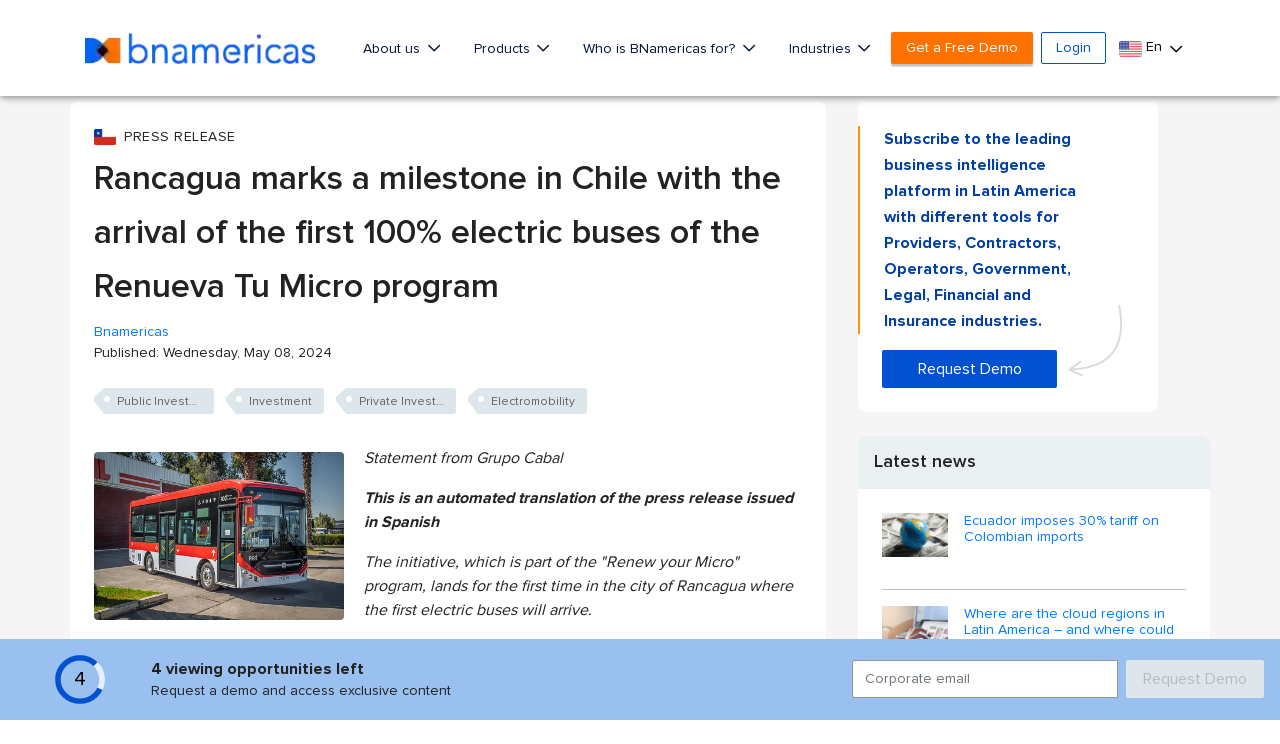

--- FILE ---
content_type: text/html;charset=UTF-8
request_url: https://www.bnamericas.com/en/news/rancagua-marks-a-milestone-in-chile-with-the-arrival-of-the-first-100-electric-buses-of-the-renueva-tu-micro-program
body_size: 67928
content:


































<!DOCTYPE html>
<html lang="en">
    <head itemscope itemtype="http://schema.org/WebSite"> <style>.async-hide { opacity: 0 !important} </style> <script>(function(a,s,y,n,c,h,i,d,e){s.className+=' '+y;h.start=1*new Date;
h.end=i=function(){s.className=s.className.replace(RegExp(' ?'+y),'')};
(a[n]=a[n]||[]).hide=h;setTimeout(function(){i();h.end=null},c);h.timeout=c;
})(window,document.documentElement,'async-hide','dataLayer',4000,
{'GTM-PMBD9W4':true});</script> <script>(function(w,d,s,l,i){w[l]=w[l]||[];w[l].push({'gtm.start':
        new Date().getTime(),event:'gtm.js'});var f=d.getElementsByTagName(s)[0],
    j=d.createElement(s),dl=l!='dataLayer'?'&l='+l:'';j.async=true;j.src=
    'https://www.googletagmanager.com/gtm.js?id='+i+dl;f.parentNode.insertBefore(j,f);
})(window,document,'script','dataLayer','GTM-PMBD9W4');</script> <title>Rancagua marks a milestone in Chile with the arrival of the first 100% electric buses of the Renueva Tu Micro program - BNamericas</title> <meta lang="en"> <meta charset="utf-8"> <meta name="viewport" content="width=device-width, initial-scale=1, maximum-scale=1, user-scalable=no"> <meta itemprop="url" content="https://www.bnamericas.com"/> <meta name="description" content="The initiative, which is part of the &#034;Renew your Micro&#034; program, lands for the first time in the city of Rancagua where the first electric buses will arrive."/> <meta itemprop="name" content="BNamericas - Rancagua marks a milestone in Chile with the arrival of the first 100% electric buses of the Renueva Tu Micro program"> <meta itemprop="description" content="The initiative, which is part of the &#034;Renew your Micro&#034; program, lands for the first time in the city of Rancagua where the first electric buses will arrive."/> <link rel="alternate" href="https://www.bnamericas.com/pt/noticias/rancagua-registra-marco-no-chile-com-a-chegada-dos-primeiros-onibus-100-eletricos-do-programa-renueva-tu-micro" hreflang="pt"/> <link rel="alternate" href="https://www.bnamericas.com/en/news/rancagua-marks-a-milestone-in-chile-with-the-arrival-of-the-first-100-electric-buses-of-the-renueva-tu-micro-program" hreflang="en"/> <link rel="alternate" href="https://www.bnamericas.com/es/noticias/rancagua-marca-un-hito-en-chile-con-la-llegada-de-los--primeros-buses-100-electricos-del-programa-renueva-tu-micro" hreflang="es"/> <link rel="canonical" href="https://www.bnamericas.com/en/news/rancagua-marks-a-milestone-in-chile-with-the-arrival-of-the-first-100-electric-buses-of-the-renueva-tu-micro-program"> <meta name="twitter:title" content="BNamericas - Rancagua marks a milestone in Chile with the..."/> <meta name="twitter:description" content="The initiative, which is part of the &#034;Renew your Micro&#034; program, lands for the first time in the city of Rancagua where the first electric buses will arrive."/> <meta name="twitter:image" content="https://cdnimg.bnamericas.com/jDtojmuSpMKdlAoKpkNcnwVrKFTZPllAXIXockZjzoTPtGkrJsQpOXDUqzxmzbGg.jpg"/> <meta name="twitter:site" content="@bnamericas"> <meta property="og:site_name" content="BNamericas.com"> <meta property="og:title" content="BNamericas - Rancagua marks a milestone in Chile with the..."/> <meta property="og:description" content="The initiative, which is part of the &#034;Renew your Micro&#034; program, lands for the first time in the city of Rancagua where the first electric buses will arrive."/> <meta property="og:image" content="https://cdnimg.bnamericas.com/jDtojmuSpMKdlAoKpkNcnwVrKFTZPllAXIXockZjzoTPtGkrJsQpOXDUqzxmzbGg.jpg"/> <meta property="og:url" content="https://www.bnamericas.com/en/news/rancagua-marks-a-milestone-in-chile-with-the-arrival-of-the-first-100-electric-buses-of-the-renueva-tu-micro-program"/> <link rel="icon" type="image/png" sizes="32x32" href="https://www.bnamericas.com/assets/icon/favicon-32x32.png"> <link rel="icon" type="image/png" sizes="16x16" href="https://www.bnamericas.com/assets/icon/favicon-16x16.png"> <link rel="preconnect" href="https://snap.licdn.com"> <link rel="preconnect" href="https://www.gstatic.com"> <link rel="preconnect" href="https://www.googleoptimize.com"> <link rel="preconnect" href="https://track.gaconnector.com"> <link rel="preconnect" href="https://www.google-analytics.com"> <link rel="preconnect" href="https://securepubads.g.doubleclick.net"> <link rel="manifest" href="https://www.bnamericas.com/manifest.json"> <meta name="msapplication-TileColor" content="#ffffff"> <meta name="theme-color" content="#ffffff"> <script async='async' src='https://www.googletagservices.com/tag/js/gpt.js'></script> <script>
    var googletag = googletag || {};
    googletag.cmd = googletag.cmd || [];
    var slots = [];

    function newSlotGoogle(slot){
        slots.push(slot);
        slot.addService(googletag.pubads());
    }

    googletag.cmd.push(function() {
        var slot = googletag.defineSlot('/50236522/_Free/NS_f160x600_A', [[120, 600], [160, 600]], 'div-gpt-ad-1548084526197-0');
        newSlotGoogle(slot)
    });

    googletag.cmd.push(function() {
        var slot = googletag.defineSlot('/50236522/_Free/NS_f160x600_B', [[120, 600], [160, 600]], 'div-gpt-ad-1548084583154-0');
        newSlotGoogle(slot);
    });

    googletag.cmd.push(function() {
        var slot = googletag.defineSlot('/50236522/_Free/NS_f300x250_A', [[336, 280], [300, 250]], 'div-gpt-ad-1548084747607-0');
        newSlotGoogle(slot);
    });

    googletag.cmd.push(function() {
        var slot = googletag.defineSlot('/50236522/_Free/NS_f300x250_B', [[300, 250], [336, 280]], 'div-gpt-ad-1548084879905-0');
        newSlotGoogle(slot);
    });

    googletag.cmd.push(function() {
        var slot = googletag.defineSlot('/50236522/_Free/NS_f300x250_C', [300, 250], 'div-gpt-ad-1558122457640-0');
        newSlotGoogle(slot);
    });

    googletag.cmd.push(function() {
        var slot = googletag.defineSlot('/50236522/_Free/NS_f300x100_A', [300, 100], 'div-gpt-ad-1548084708708-0');
        newSlotGoogle(slot);
    });

    googletag.cmd.push(function() {
        var slot = googletag.defineSlot('/50236522/_Free/NS_f300x600_A', [300, 600], 'div-gpt-ad-1548084938579-0');
        newSlotGoogle(slot)
    });

    googletag.cmd.push(function() {
        var slot = googletag.defineSlot('/50236522/_Free/NS_f728x90_A', [728, 90], 'div-gpt-ad-1548084971264-0');
        newSlotGoogle(slot)
    });

    googletag.cmd.push(function() {
        var slot = googletag.defineSlot('/50236522/_Free/NS_f970x90_A', [970, 90], 'div-gpt-ad-1548084998005-0');
        newSlotGoogle(slot)

    });

    googletag.cmd.push(function() {
        var slot = googletag.defineSlot('/50236522/_Free/NS_f728x90_B', [728, 90], 'div-gpt-ad-1558125010484-0');
        newSlotGoogle(slot);
    });

    googletag.cmd.push(function() {
        googletag.pubads().enableSingleRequest();
        googletag.pubads().collapseEmptyDivs();
        
        googletag.pubads().setTargeting("Language",['en']);
        googletag.pubads().setTargeting("secciones",['ELECTRICPOWER','INFRASTRUCTURE']);
        googletag.pubads().setTargeting("id",['x3wo41hdt-rancagua-marca-un-hito-en-chile-con-la-llegada-de-los--primeros-buses-100-electricos-del-programa-renueva-tu-micro']);
        googletag.pubads().setTargeting("Category",['article']);
        googletag.pubads().setTargeting("Site",['free']);
        
        googletag.enableServices();
    });
    
    setInterval(function(){
        googletag.pubads().refresh(slots);
    }, 20000);
    

</script> <style>
        /*!
 * Font Awesome Pro 5.9.0 by @fontawesome - https://fontawesome.com
 * License - https://fontawesome.com/license (Commercial License)
 */.fa-fw,.fa-li{text-align:center}.fa,.fab,.fal,.far,.fas{-moz-osx-font-smoothing:grayscale;-webkit-font-smoothing:antialiased;display:inline-block;font-style:normal;font-variant:normal;text-rendering:auto;line-height:1}.fa-lg{font-size:1.33333em;line-height:.75em;vertical-align:-.0667em}.fa-xs{font-size:.75em}.fa-sm{font-size:.875em}.fa-1x{font-size:1em}.fa-2x,.fa-stack-2x{font-size:2em}.fa-3x{font-size:3em}.fa-4x{font-size:4em}.fa-5x{font-size:5em}.fa-6x{font-size:6em}.fa-7x{font-size:7em}.fa-8x{font-size:8em}.fa-9x{font-size:9em}.fa-10x{font-size:10em}.fa-fw{width:1.25em}.fa-ul{list-style-type:none;margin-left:2.5em;padding-left:0}.fa-ul>li{position:relative}.fa-li{left:-2em;position:absolute;width:2em;line-height:inherit}.fa-border{border:.08em solid #eee;border-radius:.1em;padding:.2em .25em .15em}.fa-pull-left{float:left}.fa-pull-right{float:right}.fa.fa-pull-left,.fab.fa-pull-left,.fal.fa-pull-left,.far.fa-pull-left,.fas.fa-pull-left{margin-right:.3em}.fa.fa-pull-right,.fab.fa-pull-right,.fal.fa-pull-right,.far.fa-pull-right,.fas.fa-pull-right{margin-left:.3em}.fa-spin{-webkit-animation:2s linear infinite fa-spin;animation:2s linear infinite fa-spin}.fa-pulse{-webkit-animation:1s steps(8) infinite fa-spin;animation:1s steps(8) infinite fa-spin}@-webkit-keyframes fa-spin{0%{-webkit-transform:rotate(0);transform:rotate(0)}100%{-webkit-transform:rotate(360deg);transform:rotate(360deg)}}@keyframes fa-spin{0%{-webkit-transform:rotate(0);transform:rotate(0)}100%{-webkit-transform:rotate(360deg);transform:rotate(360deg)}}.fa-rotate-90{-webkit-transform:rotate(90deg);transform:rotate(90deg)}.fa-rotate-180{-webkit-transform:rotate(180deg);transform:rotate(180deg)}.fa-rotate-270{-webkit-transform:rotate(270deg);transform:rotate(270deg)}.fa-flip-horizontal{-webkit-transform:scale(-1,1);transform:scale(-1,1)}.fa-flip-vertical{-webkit-transform:scale(1,-1);transform:scale(1,-1)}.fa-flip-both,.fa-flip-horizontal.fa-flip-vertical{-webkit-transform:scale(-1,-1);transform:scale(-1,-1)}:root .fa-flip-both,:root .fa-flip-horizontal,:root .fa-flip-vertical,:root .fa-rotate-180,:root .fa-rotate-270,:root .fa-rotate-90{-webkit-filter:none;filter:none}.fa-stack{display:inline-block;height:2em;line-height:2em;position:relative;vertical-align:middle;width:2.5em}.fa-stack-1x,.fa-stack-2x{left:0;position:absolute;text-align:center;width:100%}.fa-stack-1x{line-height:inherit}.fa-inverse{color:#fff}.fa-500px:before{content:"\f26e"}.fa-abacus:before{content:"\f640"}.fa-accessible-icon:before{content:"\f368"}.fa-accusoft:before{content:"\f369"}.fa-acorn:before{content:"\f6ae"}.fa-acquisitions-incorporated:before{content:"\f6af"}.fa-ad:before{content:"\f641"}.fa-address-book:before{content:"\f2b9"}.fa-address-card:before{content:"\f2bb"}.fa-adjust:before{content:"\f042"}.fa-adn:before{content:"\f170"}.fa-adobe:before{content:"\f778"}.fa-adversal:before{content:"\f36a"}.fa-affiliatetheme:before{content:"\f36b"}.fa-air-freshener:before{content:"\f5d0"}.fa-airbnb:before{content:"\f834"}.fa-alarm-clock:before{content:"\f34e"}.fa-alarm-exclamation:before{content:"\f843"}.fa-alarm-plus:before{content:"\f844"}.fa-alarm-snooze:before{content:"\f845"}.fa-algolia:before{content:"\f36c"}.fa-alicorn:before{content:"\f6b0"}.fa-align-center:before{content:"\f037"}.fa-align-justify:before{content:"\f039"}.fa-align-left:before{content:"\f036"}.fa-align-right:before{content:"\f038"}.fa-align-slash:before{content:"\f846"}.fa-alipay:before{content:"\f642"}.fa-allergies:before{content:"\f461"}.fa-amazon:before{content:"\f270"}.fa-amazon-pay:before{content:"\f42c"}.fa-ambulance:before{content:"\f0f9"}.fa-american-sign-language-interpreting:before{content:"\f2a3"}.fa-amilia:before{content:"\f36d"}.fa-analytics:before{content:"\f643"}.fa-anchor:before{content:"\f13d"}.fa-android:before{content:"\f17b"}.fa-angel:before{content:"\f779"}.fa-angellist:before{content:"\f209"}.fa-angle-double-down:before{content:"\f103"}.fa-angle-double-left:before{content:"\f100"}.fa-angle-double-right:before{content:"\f101"}.fa-angle-double-up:before{content:"\f102"}.fa-angle-down:before{content:"\f107"}.fa-angle-left:before{content:"\f104"}.fa-angle-right:before{content:"\f105"}.fa-angle-up:before{content:"\f106"}.fa-angry:before{content:"\f556"}.fa-angrycreative:before{content:"\f36e"}.fa-angular:before{content:"\f420"}.fa-ankh:before{content:"\f644"}.fa-app-store:before{content:"\f36f"}.fa-app-store-ios:before{content:"\f370"}.fa-apper:before{content:"\f371"}.fa-apple:before{content:"\f179"}.fa-apple-alt:before{content:"\f5d1"}.fa-apple-crate:before{content:"\f6b1"}.fa-apple-pay:before{content:"\f415"}.fa-archive:before{content:"\f187"}.fa-archway:before{content:"\f557"}.fa-arrow-alt-circle-down:before{content:"\f358"}.fa-arrow-alt-circle-left:before{content:"\f359"}.fa-arrow-alt-circle-right:before{content:"\f35a"}.fa-arrow-alt-circle-up:before{content:"\f35b"}.fa-arrow-alt-down:before{content:"\f354"}.fa-arrow-alt-from-bottom:before{content:"\f346"}.fa-arrow-alt-from-left:before{content:"\f347"}.fa-arrow-alt-from-right:before{content:"\f348"}.fa-arrow-alt-from-top:before{content:"\f349"}.fa-arrow-alt-left:before{content:"\f355"}.fa-arrow-alt-right:before{content:"\f356"}.fa-arrow-alt-square-down:before{content:"\f350"}.fa-arrow-alt-square-left:before{content:"\f351"}.fa-arrow-alt-square-right:before{content:"\f352"}.fa-arrow-alt-square-up:before{content:"\f353"}.fa-arrow-alt-to-bottom:before{content:"\f34a"}.fa-arrow-alt-to-left:before{content:"\f34b"}.fa-arrow-alt-to-right:before{content:"\f34c"}.fa-arrow-alt-to-top:before{content:"\f34d"}.fa-arrow-alt-up:before{content:"\f357"}.fa-arrow-circle-down:before{content:"\f0ab"}.fa-arrow-circle-left:before{content:"\f0a8"}.fa-arrow-circle-right:before{content:"\f0a9"}.fa-arrow-circle-up:before{content:"\f0aa"}.fa-arrow-down:before{content:"\f063"}.fa-arrow-from-bottom:before{content:"\f342"}.fa-arrow-from-left:before{content:"\f343"}.fa-arrow-from-right:before{content:"\f344"}.fa-arrow-from-top:before{content:"\f345"}.fa-arrow-left:before{content:"\f060"}.fa-arrow-right:before{content:"\f061"}.fa-arrow-square-down:before{content:"\f339"}.fa-arrow-square-left:before{content:"\f33a"}.fa-arrow-square-right:before{content:"\f33b"}.fa-arrow-square-up:before{content:"\f33c"}.fa-arrow-to-bottom:before{content:"\f33d"}.fa-arrow-to-left:before{content:"\f33e"}.fa-arrow-to-right:before{content:"\f340"}.fa-arrow-to-top:before{content:"\f341"}.fa-arrow-up:before{content:"\f062"}.fa-arrows:before{content:"\f047"}.fa-arrows-alt:before{content:"\f0b2"}.fa-arrows-alt-h:before{content:"\f337"}.fa-arrows-alt-v:before{content:"\f338"}.fa-arrows-h:before{content:"\f07e"}.fa-arrows-v:before{content:"\f07d"}.fa-artstation:before{content:"\f77a"}.fa-assistive-listening-systems:before{content:"\f2a2"}.fa-asterisk:before{content:"\f069"}.fa-asymmetrik:before{content:"\f372"}.fa-at:before{content:"\f1fa"}.fa-atlas:before{content:"\f558"}.fa-atlassian:before{content:"\f77b"}.fa-atom:before{content:"\f5d2"}.fa-atom-alt:before{content:"\f5d3"}.fa-audible:before{content:"\f373"}.fa-audio-description:before{content:"\f29e"}.fa-autoprefixer:before{content:"\f41c"}.fa-avianex:before{content:"\f374"}.fa-aviato:before{content:"\f421"}.fa-award:before{content:"\f559"}.fa-aws:before{content:"\f375"}.fa-axe:before{content:"\f6b2"}.fa-axe-battle:before{content:"\f6b3"}.fa-baby:before{content:"\f77c"}.fa-baby-carriage:before{content:"\f77d"}.fa-backpack:before{content:"\f5d4"}.fa-backspace:before{content:"\f55a"}.fa-backward:before{content:"\f04a"}.fa-bacon:before{content:"\f7e5"}.fa-badge:before{content:"\f335"}.fa-badge-check:before{content:"\f336"}.fa-badge-dollar:before{content:"\f645"}.fa-badge-percent:before{content:"\f646"}.fa-badger-honey:before{content:"\f6b4"}.fa-bags-shopping:before{content:"\f847"}.fa-balance-scale:before{content:"\f24e"}.fa-balance-scale-left:before{content:"\f515"}.fa-balance-scale-right:before{content:"\f516"}.fa-ball-pile:before{content:"\f77e"}.fa-ballot:before{content:"\f732"}.fa-ballot-check:before{content:"\f733"}.fa-ban:before{content:"\f05e"}.fa-band-aid:before{content:"\f462"}.fa-bandcamp:before{content:"\f2d5"}.fa-barcode:before{content:"\f02a"}.fa-barcode-alt:before{content:"\f463"}.fa-barcode-read:before{content:"\f464"}.fa-barcode-scan:before{content:"\f465"}.fa-bars:before{content:"\f0c9"}.fa-baseball:before{content:"\f432"}.fa-baseball-ball:before{content:"\f433"}.fa-basketball-ball:before{content:"\f434"}.fa-basketball-hoop:before{content:"\f435"}.fa-bat:before{content:"\f6b5"}.fa-bath:before{content:"\f2cd"}.fa-battery-bolt:before{content:"\f376"}.fa-battery-empty:before{content:"\f244"}.fa-battery-full:before{content:"\f240"}.fa-battery-half:before{content:"\f242"}.fa-battery-quarter:before{content:"\f243"}.fa-battery-slash:before{content:"\f377"}.fa-battery-three-quarters:before{content:"\f241"}.fa-battle-net:before{content:"\f835"}.fa-bed:before{content:"\f236"}.fa-beer:before{content:"\f0fc"}.fa-behance:before{content:"\f1b4"}.fa-behance-square:before{content:"\f1b5"}.fa-bell:before{content:"\f0f3"}.fa-bell-exclamation:before{content:"\f848"}.fa-bell-plus:before{content:"\f849"}.fa-bell-school:before{content:"\f5d5"}.fa-bell-school-slash:before{content:"\f5d6"}.fa-bell-slash:before{content:"\f1f6"}.fa-bells:before{content:"\f77f"}.fa-bezier-curve:before{content:"\f55b"}.fa-bible:before{content:"\f647"}.fa-bicycle:before{content:"\f206"}.fa-biking:before{content:"\f84a"}.fa-biking-mountain:before{content:"\f84b"}.fa-bimobject:before{content:"\f378"}.fa-binoculars:before{content:"\f1e5"}.fa-biohazard:before{content:"\f780"}.fa-birthday-cake:before{content:"\f1fd"}.fa-bitbucket:before{content:"\f171"}.fa-bitcoin:before{content:"\f379"}.fa-bity:before{content:"\f37a"}.fa-black-tie:before{content:"\f27e"}.fa-blackberry:before{content:"\f37b"}.fa-blanket:before{content:"\f498"}.fa-blender:before{content:"\f517"}.fa-blender-phone:before{content:"\f6b6"}.fa-blind:before{content:"\f29d"}.fa-blog:before{content:"\f781"}.fa-blogger:before{content:"\f37c"}.fa-blogger-b:before{content:"\f37d"}.fa-bluetooth:before{content:"\f293"}.fa-bluetooth-b:before{content:"\f294"}.fa-bold:before{content:"\f032"}.fa-bolt:before{content:"\f0e7"}.fa-bomb:before{content:"\f1e2"}.fa-bone:before{content:"\f5d7"}.fa-bone-break:before{content:"\f5d8"}.fa-bong:before{content:"\f55c"}.fa-book:before{content:"\f02d"}.fa-book-alt:before{content:"\f5d9"}.fa-book-dead:before{content:"\f6b7"}.fa-book-heart:before{content:"\f499"}.fa-book-medical:before{content:"\f7e6"}.fa-book-open:before{content:"\f518"}.fa-book-reader:before{content:"\f5da"}.fa-book-spells:before{content:"\f6b8"}.fa-book-user:before{content:"\f7e7"}.fa-bookmark:before{content:"\f02e"}.fa-books:before{content:"\f5db"}.fa-books-medical:before{content:"\f7e8"}.fa-boot:before{content:"\f782"}.fa-booth-curtain:before{content:"\f734"}.fa-bootstrap:before{content:"\f836"}.fa-border-all:before{content:"\f84c"}.fa-border-bottom:before{content:"\f84d"}.fa-border-inner:before{content:"\f84e"}.fa-border-left:before{content:"\f84f"}.fa-border-none:before{content:"\f850"}.fa-border-outer:before{content:"\f851"}.fa-border-right:before{content:"\f852"}.fa-border-style:before{content:"\f853"}.fa-border-style-alt:before{content:"\f854"}.fa-border-top:before{content:"\f855"}.fa-bow-arrow:before{content:"\f6b9"}.fa-bowling-ball:before{content:"\f436"}.fa-bowling-pins:before{content:"\f437"}.fa-box:before{content:"\f466"}.fa-box-alt:before{content:"\f49a"}.fa-box-ballot:before{content:"\f735"}.fa-box-check:before{content:"\f467"}.fa-box-fragile:before{content:"\f49b"}.fa-box-full:before{content:"\f49c"}.fa-box-heart:before{content:"\f49d"}.fa-box-open:before{content:"\f49e"}.fa-box-up:before{content:"\f49f"}.fa-box-usd:before{content:"\f4a0"}.fa-boxes:before{content:"\f468"}.fa-boxes-alt:before{content:"\f4a1"}.fa-boxing-glove:before{content:"\f438"}.fa-brackets:before{content:"\f7e9"}.fa-brackets-curly:before{content:"\f7ea"}.fa-braille:before{content:"\f2a1"}.fa-brain:before{content:"\f5dc"}.fa-bread-loaf:before{content:"\f7eb"}.fa-bread-slice:before{content:"\f7ec"}.fa-briefcase:before{content:"\f0b1"}.fa-briefcase-medical:before{content:"\f469"}.fa-bring-forward:before{content:"\f856"}.fa-bring-front:before{content:"\f857"}.fa-broadcast-tower:before{content:"\f519"}.fa-broom:before{content:"\f51a"}.fa-browser:before{content:"\f37e"}.fa-brush:before{content:"\f55d"}.fa-btc:before{content:"\f15a"}.fa-buffer:before{content:"\f837"}.fa-bug:before{content:"\f188"}.fa-building:before{content:"\f1ad"}.fa-bullhorn:before{content:"\f0a1"}.fa-bullseye:before{content:"\f140"}.fa-bullseye-arrow:before{content:"\f648"}.fa-bullseye-pointer:before{content:"\f649"}.fa-burger-soda:before{content:"\f858"}.fa-burn:before{content:"\f46a"}.fa-buromobelexperte:before{content:"\f37f"}.fa-burrito:before{content:"\f7ed"}.fa-bus:before{content:"\f207"}.fa-bus-alt:before{content:"\f55e"}.fa-bus-school:before{content:"\f5dd"}.fa-business-time:before{content:"\f64a"}.fa-buysellads:before{content:"\f20d"}.fa-cabinet-filing:before{content:"\f64b"}.fa-calculator:before{content:"\f1ec"}.fa-calculator-alt:before{content:"\f64c"}.fa-calendar:before{content:"\f133"}.fa-calendar-alt:before{content:"\f073"}.fa-calendar-check:before{content:"\f274"}.fa-calendar-day:before{content:"\f783"}.fa-calendar-edit:before{content:"\f333"}.fa-calendar-exclamation:before{content:"\f334"}.fa-calendar-minus:before{content:"\f272"}.fa-calendar-plus:before{content:"\f271"}.fa-calendar-star:before{content:"\f736"}.fa-calendar-times:before{content:"\f273"}.fa-calendar-week:before{content:"\f784"}.fa-camera:before{content:"\f030"}.fa-camera-alt:before{content:"\f332"}.fa-camera-retro:before{content:"\f083"}.fa-campfire:before{content:"\f6ba"}.fa-campground:before{content:"\f6bb"}.fa-canadian-maple-leaf:before{content:"\f785"}.fa-candle-holder:before{content:"\f6bc"}.fa-candy-cane:before{content:"\f786"}.fa-candy-corn:before{content:"\f6bd"}.fa-cannabis:before{content:"\f55f"}.fa-capsules:before{content:"\f46b"}.fa-car:before{content:"\f1b9"}.fa-car-alt:before{content:"\f5de"}.fa-car-battery:before{content:"\f5df"}.fa-car-building:before{content:"\f859"}.fa-car-bump:before{content:"\f5e0"}.fa-car-bus:before{content:"\f85a"}.fa-car-crash:before{content:"\f5e1"}.fa-car-garage:before{content:"\f5e2"}.fa-car-mechanic:before{content:"\f5e3"}.fa-car-side:before{content:"\f5e4"}.fa-car-tilt:before{content:"\f5e5"}.fa-car-wash:before{content:"\f5e6"}.fa-caret-circle-down:before{content:"\f32d"}.fa-caret-circle-left:before{content:"\f32e"}.fa-caret-circle-right:before{content:"\f330"}.fa-caret-circle-up:before{content:"\f331"}.fa-caret-down:before{content:"\f0d7"}.fa-caret-left:before{content:"\f0d9"}.fa-caret-right:before{content:"\f0da"}.fa-caret-square-down:before{content:"\f150"}.fa-caret-square-left:before{content:"\f191"}.fa-caret-square-right:before{content:"\f152"}.fa-caret-square-up:before{content:"\f151"}.fa-caret-up:before{content:"\f0d8"}.fa-carrot:before{content:"\f787"}.fa-cars:before{content:"\f85b"}.fa-cart-arrow-down:before{content:"\f218"}.fa-cart-plus:before{content:"\f217"}.fa-cash-register:before{content:"\f788"}.fa-cat:before{content:"\f6be"}.fa-cauldron:before{content:"\f6bf"}.fa-cc-amazon-pay:before{content:"\f42d"}.fa-cc-amex:before{content:"\f1f3"}.fa-cc-apple-pay:before{content:"\f416"}.fa-cc-diners-club:before{content:"\f24c"}.fa-cc-discover:before{content:"\f1f2"}.fa-cc-jcb:before{content:"\f24b"}.fa-cc-mastercard:before{content:"\f1f1"}.fa-cc-paypal:before{content:"\f1f4"}.fa-cc-stripe:before{content:"\f1f5"}.fa-cc-visa:before{content:"\f1f0"}.fa-centercode:before{content:"\f380"}.fa-centos:before{content:"\f789"}.fa-certificate:before{content:"\f0a3"}.fa-chair:before{content:"\f6c0"}.fa-chair-office:before{content:"\f6c1"}.fa-chalkboard:before{content:"\f51b"}.fa-chalkboard-teacher:before{content:"\f51c"}.fa-charging-station:before{content:"\f5e7"}.fa-chart-area:before{content:"\f1fe"}.fa-chart-bar:before{content:"\f080"}.fa-chart-line:before{content:"\f201"}.fa-chart-line-down:before{content:"\f64d"}.fa-chart-network:before{content:"\f78a"}.fa-chart-pie:before{content:"\f200"}.fa-chart-pie-alt:before{content:"\f64e"}.fa-chart-scatter:before{content:"\f7ee"}.fa-check:before{content:"\f00c"}.fa-check-circle:before{content:"\f058"}.fa-check-double:before{content:"\f560"}.fa-check-square:before{content:"\f14a"}.fa-cheese:before{content:"\f7ef"}.fa-cheese-swiss:before{content:"\f7f0"}.fa-cheeseburger:before{content:"\f7f1"}.fa-chess:before{content:"\f439"}.fa-chess-bishop:before{content:"\f43a"}.fa-chess-bishop-alt:before{content:"\f43b"}.fa-chess-board:before{content:"\f43c"}.fa-chess-clock:before{content:"\f43d"}.fa-chess-clock-alt:before{content:"\f43e"}.fa-chess-king:before{content:"\f43f"}.fa-chess-king-alt:before{content:"\f440"}.fa-chess-knight:before{content:"\f441"}.fa-chess-knight-alt:before{content:"\f442"}.fa-chess-pawn:before{content:"\f443"}.fa-chess-pawn-alt:before{content:"\f444"}.fa-chess-queen:before{content:"\f445"}.fa-chess-queen-alt:before{content:"\f446"}.fa-chess-rook:before{content:"\f447"}.fa-chess-rook-alt:before{content:"\f448"}.fa-chevron-circle-down:before{content:"\f13a"}.fa-chevron-circle-left:before{content:"\f137"}.fa-chevron-circle-right:before{content:"\f138"}.fa-chevron-circle-up:before{content:"\f139"}.fa-chevron-double-down:before{content:"\f322"}.fa-chevron-double-left:before{content:"\f323"}.fa-chevron-double-right:before{content:"\f324"}.fa-chevron-double-up:before{content:"\f325"}.fa-chevron-down:before{content:"\f078"}.fa-chevron-left:before{content:"\f053"}.fa-chevron-right:before{content:"\f054"}.fa-chevron-square-down:before{content:"\f329"}.fa-chevron-square-left:before{content:"\f32a"}.fa-chevron-square-right:before{content:"\f32b"}.fa-chevron-square-up:before{content:"\f32c"}.fa-chevron-up:before{content:"\f077"}.fa-child:before{content:"\f1ae"}.fa-chimney:before{content:"\f78b"}.fa-chrome:before{content:"\f268"}.fa-chromecast:before{content:"\f838"}.fa-church:before{content:"\f51d"}.fa-circle:before{content:"\f111"}.fa-circle-notch:before{content:"\f1ce"}.fa-city:before{content:"\f64f"}.fa-claw-marks:before{content:"\f6c2"}.fa-clinic-medical:before{content:"\f7f2"}.fa-clipboard:before{content:"\f328"}.fa-clipboard-check:before{content:"\f46c"}.fa-clipboard-list:before{content:"\f46d"}.fa-clipboard-list-check:before{content:"\f737"}.fa-clipboard-prescription:before{content:"\f5e8"}.fa-clipboard-user:before{content:"\f7f3"}.fa-clock:before{content:"\f017"}.fa-clone:before{content:"\f24d"}.fa-closed-captioning:before{content:"\f20a"}.fa-cloud:before{content:"\f0c2"}.fa-cloud-download:before{content:"\f0ed"}.fa-cloud-download-alt:before{content:"\f381"}.fa-cloud-drizzle:before{content:"\f738"}.fa-cloud-hail:before{content:"\f739"}.fa-cloud-hail-mixed:before{content:"\f73a"}.fa-cloud-meatball:before{content:"\f73b"}.fa-cloud-moon:before{content:"\f6c3"}.fa-cloud-moon-rain:before{content:"\f73c"}.fa-cloud-rain:before{content:"\f73d"}.fa-cloud-rainbow:before{content:"\f73e"}.fa-cloud-showers:before{content:"\f73f"}.fa-cloud-showers-heavy:before{content:"\f740"}.fa-cloud-sleet:before{content:"\f741"}.fa-cloud-snow:before{content:"\f742"}.fa-cloud-sun:before{content:"\f6c4"}.fa-cloud-sun-rain:before{content:"\f743"}.fa-cloud-upload:before{content:"\f0ee"}.fa-cloud-upload-alt:before{content:"\f382"}.fa-clouds:before{content:"\f744"}.fa-clouds-moon:before{content:"\f745"}.fa-clouds-sun:before{content:"\f746"}.fa-cloudscale:before{content:"\f383"}.fa-cloudsmith:before{content:"\f384"}.fa-cloudversify:before{content:"\f385"}.fa-club:before{content:"\f327"}.fa-cocktail:before{content:"\f561"}.fa-code:before{content:"\f121"}.fa-code-branch:before{content:"\f126"}.fa-code-commit:before{content:"\f386"}.fa-code-merge:before{content:"\f387"}.fa-codepen:before{content:"\f1cb"}.fa-codiepie:before{content:"\f284"}.fa-coffee:before{content:"\f0f4"}.fa-coffee-togo:before{content:"\f6c5"}.fa-coffin:before{content:"\f6c6"}.fa-cog:before{content:"\f013"}.fa-cogs:before{content:"\f085"}.fa-coin:before{content:"\f85c"}.fa-coins:before{content:"\f51e"}.fa-columns:before{content:"\f0db"}.fa-comment:before{content:"\f075"}.fa-comment-alt:before{content:"\f27a"}.fa-comment-alt-check:before{content:"\f4a2"}.fa-comment-alt-dollar:before{content:"\f650"}.fa-comment-alt-dots:before{content:"\f4a3"}.fa-comment-alt-edit:before{content:"\f4a4"}.fa-comment-alt-exclamation:before{content:"\f4a5"}.fa-comment-alt-lines:before{content:"\f4a6"}.fa-comment-alt-medical:before{content:"\f7f4"}.fa-comment-alt-minus:before{content:"\f4a7"}.fa-comment-alt-plus:before{content:"\f4a8"}.fa-comment-alt-slash:before{content:"\f4a9"}.fa-comment-alt-smile:before{content:"\f4aa"}.fa-comment-alt-times:before{content:"\f4ab"}.fa-comment-check:before{content:"\f4ac"}.fa-comment-dollar:before{content:"\f651"}.fa-comment-dots:before{content:"\f4ad"}.fa-comment-edit:before{content:"\f4ae"}.fa-comment-exclamation:before{content:"\f4af"}.fa-comment-lines:before{content:"\f4b0"}.fa-comment-medical:before{content:"\f7f5"}.fa-comment-minus:before{content:"\f4b1"}.fa-comment-plus:before{content:"\f4b2"}.fa-comment-slash:before{content:"\f4b3"}.fa-comment-smile:before{content:"\f4b4"}.fa-comment-times:before{content:"\f4b5"}.fa-comments:before{content:"\f086"}.fa-comments-alt:before{content:"\f4b6"}.fa-comments-alt-dollar:before{content:"\f652"}.fa-comments-dollar:before{content:"\f653"}.fa-compact-disc:before{content:"\f51f"}.fa-compass:before{content:"\f14e"}.fa-compass-slash:before{content:"\f5e9"}.fa-compress:before{content:"\f066"}.fa-compress-alt:before{content:"\f422"}.fa-compress-arrows-alt:before{content:"\f78c"}.fa-compress-wide:before{content:"\f326"}.fa-concierge-bell:before{content:"\f562"}.fa-confluence:before{content:"\f78d"}.fa-connectdevelop:before{content:"\f20e"}.fa-construction:before{content:"\f85d"}.fa-container-storage:before{content:"\f4b7"}.fa-contao:before{content:"\f26d"}.fa-conveyor-belt:before{content:"\f46e"}.fa-conveyor-belt-alt:before{content:"\f46f"}.fa-cookie:before{content:"\f563"}.fa-cookie-bite:before{content:"\f564"}.fa-copy:before{content:"\f0c5"}.fa-copyright:before{content:"\f1f9"}.fa-corn:before{content:"\f6c7"}.fa-couch:before{content:"\f4b8"}.fa-cow:before{content:"\f6c8"}.fa-cpanel:before{content:"\f388"}.fa-creative-commons:before{content:"\f25e"}.fa-creative-commons-by:before{content:"\f4e7"}.fa-creative-commons-nc:before{content:"\f4e8"}.fa-creative-commons-nc-eu:before{content:"\f4e9"}.fa-creative-commons-nc-jp:before{content:"\f4ea"}.fa-creative-commons-nd:before{content:"\f4eb"}.fa-creative-commons-pd:before{content:"\f4ec"}.fa-creative-commons-pd-alt:before{content:"\f4ed"}.fa-creative-commons-remix:before{content:"\f4ee"}.fa-creative-commons-sa:before{content:"\f4ef"}.fa-creative-commons-sampling:before{content:"\f4f0"}.fa-creative-commons-sampling-plus:before{content:"\f4f1"}.fa-creative-commons-share:before{content:"\f4f2"}.fa-creative-commons-zero:before{content:"\f4f3"}.fa-credit-card:before{content:"\f09d"}.fa-credit-card-blank:before{content:"\f389"}.fa-credit-card-front:before{content:"\f38a"}.fa-cricket:before{content:"\f449"}.fa-critical-role:before{content:"\f6c9"}.fa-croissant:before{content:"\f7f6"}.fa-crop:before{content:"\f125"}.fa-crop-alt:before{content:"\f565"}.fa-cross:before{content:"\f654"}.fa-crosshairs:before{content:"\f05b"}.fa-crow:before{content:"\f520"}.fa-crown:before{content:"\f521"}.fa-crutch:before{content:"\f7f7"}.fa-crutches:before{content:"\f7f8"}.fa-css3:before{content:"\f13c"}.fa-css3-alt:before{content:"\f38b"}.fa-cube:before{content:"\f1b2"}.fa-cubes:before{content:"\f1b3"}.fa-curling:before{content:"\f44a"}.fa-cut:before{content:"\f0c4"}.fa-cuttlefish:before{content:"\f38c"}.fa-d-and-d:before{content:"\f38d"}.fa-d-and-d-beyond:before{content:"\f6ca"}.fa-dagger:before{content:"\f6cb"}.fa-dashcube:before{content:"\f210"}.fa-database:before{content:"\f1c0"}.fa-deaf:before{content:"\f2a4"}.fa-debug:before{content:"\f7f9"}.fa-deer:before{content:"\f78e"}.fa-deer-rudolph:before{content:"\f78f"}.fa-delicious:before{content:"\f1a5"}.fa-democrat:before{content:"\f747"}.fa-deploydog:before{content:"\f38e"}.fa-deskpro:before{content:"\f38f"}.fa-desktop:before{content:"\f108"}.fa-desktop-alt:before{content:"\f390"}.fa-dev:before{content:"\f6cc"}.fa-deviantart:before{content:"\f1bd"}.fa-dewpoint:before{content:"\f748"}.fa-dharmachakra:before{content:"\f655"}.fa-dhl:before{content:"\f790"}.fa-diagnoses:before{content:"\f470"}.fa-diamond:before{content:"\f219"}.fa-diaspora:before{content:"\f791"}.fa-dice:before{content:"\f522"}.fa-dice-d10:before{content:"\f6cd"}.fa-dice-d12:before{content:"\f6ce"}.fa-dice-d20:before{content:"\f6cf"}.fa-dice-d4:before{content:"\f6d0"}.fa-dice-d6:before{content:"\f6d1"}.fa-dice-d8:before{content:"\f6d2"}.fa-dice-five:before{content:"\f523"}.fa-dice-four:before{content:"\f524"}.fa-dice-one:before{content:"\f525"}.fa-dice-six:before{content:"\f526"}.fa-dice-three:before{content:"\f527"}.fa-dice-two:before{content:"\f528"}.fa-digg:before{content:"\f1a6"}.fa-digging:before{content:"\f85e"}.fa-digital-ocean:before{content:"\f391"}.fa-digital-tachograph:before{content:"\f566"}.fa-diploma:before{content:"\f5ea"}.fa-directions:before{content:"\f5eb"}.fa-discord:before{content:"\f392"}.fa-discourse:before{content:"\f393"}.fa-disease:before{content:"\f7fa"}.fa-divide:before{content:"\f529"}.fa-dizzy:before{content:"\f567"}.fa-dna:before{content:"\f471"}.fa-do-not-enter:before{content:"\f5ec"}.fa-dochub:before{content:"\f394"}.fa-docker:before{content:"\f395"}.fa-dog:before{content:"\f6d3"}.fa-dog-leashed:before{content:"\f6d4"}.fa-dollar-sign:before{content:"\f155"}.fa-dolly:before{content:"\f472"}.fa-dolly-empty:before{content:"\f473"}.fa-dolly-flatbed:before{content:"\f474"}.fa-dolly-flatbed-alt:before{content:"\f475"}.fa-dolly-flatbed-empty:before{content:"\f476"}.fa-donate:before{content:"\f4b9"}.fa-door-closed:before{content:"\f52a"}.fa-door-open:before{content:"\f52b"}.fa-dot-circle:before{content:"\f192"}.fa-dove:before{content:"\f4ba"}.fa-download:before{content:"\f019"}.fa-draft2digital:before{content:"\f396"}.fa-drafting-compass:before{content:"\f568"}.fa-dragon:before{content:"\f6d5"}.fa-draw-circle:before{content:"\f5ed"}.fa-draw-polygon:before{content:"\f5ee"}.fa-draw-square:before{content:"\f5ef"}.fa-dreidel:before{content:"\f792"}.fa-dribbble:before{content:"\f17d"}.fa-dribbble-square:before{content:"\f397"}.fa-drone:before{content:"\f85f"}.fa-drone-alt:before{content:"\f860"}.fa-dropbox:before{content:"\f16b"}.fa-drum:before{content:"\f569"}.fa-drum-steelpan:before{content:"\f56a"}.fa-drumstick:before{content:"\f6d6"}.fa-drumstick-bite:before{content:"\f6d7"}.fa-drupal:before{content:"\f1a9"}.fa-dryer:before{content:"\f861"}.fa-dryer-alt:before{content:"\f862"}.fa-duck:before{content:"\f6d8"}.fa-dumbbell:before{content:"\f44b"}.fa-dumpster:before{content:"\f793"}.fa-dumpster-fire:before{content:"\f794"}.fa-dungeon:before{content:"\f6d9"}.fa-dyalog:before{content:"\f399"}.fa-ear:before{content:"\f5f0"}.fa-ear-muffs:before{content:"\f795"}.fa-earlybirds:before{content:"\f39a"}.fa-ebay:before{content:"\f4f4"}.fa-eclipse:before{content:"\f749"}.fa-eclipse-alt:before{content:"\f74a"}.fa-edge:before{content:"\f282"}.fa-edit:before{content:"\f044"}.fa-egg:before{content:"\f7fb"}.fa-egg-fried:before{content:"\f7fc"}.fa-eject:before{content:"\f052"}.fa-elementor:before{content:"\f430"}.fa-elephant:before{content:"\f6da"}.fa-ellipsis-h:before{content:"\f141"}.fa-ellipsis-h-alt:before{content:"\f39b"}.fa-ellipsis-v:before{content:"\f142"}.fa-ellipsis-v-alt:before{content:"\f39c"}.fa-ello:before{content:"\f5f1"}.fa-ember:before{content:"\f423"}.fa-empire:before{content:"\f1d1"}.fa-empty-set:before{content:"\f656"}.fa-engine-warning:before{content:"\f5f2"}.fa-envelope:before{content:"\f0e0"}.fa-envelope-open:before{content:"\f2b6"}.fa-envelope-open-dollar:before{content:"\f657"}.fa-envelope-open-text:before{content:"\f658"}.fa-envelope-square:before{content:"\f199"}.fa-envira:before{content:"\f299"}.fa-equals:before{content:"\f52c"}.fa-eraser:before{content:"\f12d"}.fa-erlang:before{content:"\f39d"}.fa-ethereum:before{content:"\f42e"}.fa-ethernet:before{content:"\f796"}.fa-etsy:before{content:"\f2d7"}.fa-euro-sign:before{content:"\f153"}.fa-evernote:before{content:"\f839"}.fa-exchange:before{content:"\f0ec"}.fa-exchange-alt:before{content:"\f362"}.fa-exclamation:before{content:"\f12a"}.fa-exclamation-circle:before{content:"\f06a"}.fa-exclamation-square:before{content:"\f321"}.fa-exclamation-triangle:before{content:"\f071"}.fa-expand:before{content:"\f065"}.fa-expand-alt:before{content:"\f424"}.fa-expand-arrows:before{content:"\f31d"}.fa-expand-arrows-alt:before{content:"\f31e"}.fa-expand-wide:before{content:"\f320"}.fa-expeditedssl:before{content:"\f23e"}.fa-external-link:before{content:"\f08e"}.fa-external-link-alt:before{content:"\f35d"}.fa-external-link-square:before{content:"\f14c"}.fa-external-link-square-alt:before{content:"\f360"}.fa-eye:before{content:"\f06e"}.fa-eye-dropper:before{content:"\f1fb"}.fa-eye-evil:before{content:"\f6db"}.fa-eye-slash:before{content:"\f070"}.fa-facebook:before{content:"\f09a"}.fa-facebook-f:before{content:"\f39e"}.fa-facebook-messenger:before{content:"\f39f"}.fa-facebook-square:before{content:"\f082"}.fa-fan:before{content:"\f863"}.fa-fantasy-flight-games:before{content:"\f6dc"}.fa-farm:before{content:"\f864"}.fa-fast-backward:before{content:"\f049"}.fa-fast-forward:before{content:"\f050"}.fa-fax:before{content:"\f1ac"}.fa-feather:before{content:"\f52d"}.fa-feather-alt:before{content:"\f56b"}.fa-fedex:before{content:"\f797"}.fa-fedora:before{content:"\f798"}.fa-female:before{content:"\f182"}.fa-field-hockey:before{content:"\f44c"}.fa-fighter-jet:before{content:"\f0fb"}.fa-figma:before{content:"\f799"}.fa-file:before{content:"\f15b"}.fa-file-alt:before{content:"\f15c"}.fa-file-archive:before{content:"\f1c6"}.fa-file-audio:before{content:"\f1c7"}.fa-file-certificate:before{content:"\f5f3"}.fa-file-chart-line:before{content:"\f659"}.fa-file-chart-pie:before{content:"\f65a"}.fa-file-check:before{content:"\f316"}.fa-file-code:before{content:"\f1c9"}.fa-file-contract:before{content:"\f56c"}.fa-file-csv:before{content:"\f6dd"}.fa-file-download:before{content:"\f56d"}.fa-file-edit:before{content:"\f31c"}.fa-file-excel:before{content:"\f1c3"}.fa-file-exclamation:before{content:"\f31a"}.fa-file-export:before{content:"\f56e"}.fa-file-image:before{content:"\f1c5"}.fa-file-import:before{content:"\f56f"}.fa-file-invoice:before{content:"\f570"}.fa-file-invoice-dollar:before{content:"\f571"}.fa-file-medical:before{content:"\f477"}.fa-file-medical-alt:before{content:"\f478"}.fa-file-minus:before{content:"\f318"}.fa-file-pdf:before{content:"\f1c1"}.fa-file-plus:before{content:"\f319"}.fa-file-powerpoint:before{content:"\f1c4"}.fa-file-prescription:before{content:"\f572"}.fa-file-search:before{content:"\f865"}.fa-file-signature:before{content:"\f573"}.fa-file-spreadsheet:before{content:"\f65b"}.fa-file-times:before{content:"\f317"}.fa-file-upload:before{content:"\f574"}.fa-file-user:before{content:"\f65c"}.fa-file-video:before{content:"\f1c8"}.fa-file-word:before{content:"\f1c2"}.fa-files-medical:before{content:"\f7fd"}.fa-fill:before{content:"\f575"}.fa-fill-drip:before{content:"\f576"}.fa-film:before{content:"\f008"}.fa-film-alt:before{content:"\f3a0"}.fa-filter:before{content:"\f0b0"}.fa-fingerprint:before{content:"\f577"}.fa-fire:before{content:"\f06d"}.fa-fire-alt:before{content:"\f7e4"}.fa-fire-extinguisher:before{content:"\f134"}.fa-fire-smoke:before{content:"\f74b"}.fa-firefox:before{content:"\f269"}.fa-fireplace:before{content:"\f79a"}.fa-first-aid:before{content:"\f479"}.fa-first-order:before{content:"\f2b0"}.fa-first-order-alt:before{content:"\f50a"}.fa-firstdraft:before{content:"\f3a1"}.fa-fish:before{content:"\f578"}.fa-fish-cooked:before{content:"\f7fe"}.fa-fist-raised:before{content:"\f6de"}.fa-flag:before{content:"\f024"}.fa-flag-alt:before{content:"\f74c"}.fa-flag-checkered:before{content:"\f11e"}.fa-flag-usa:before{content:"\f74d"}.fa-flame:before{content:"\f6df"}.fa-flask:before{content:"\f0c3"}.fa-flask-poison:before{content:"\f6e0"}.fa-flask-potion:before{content:"\f6e1"}.fa-flickr:before{content:"\f16e"}.fa-flipboard:before{content:"\f44d"}.fa-flower:before{content:"\f7ff"}.fa-flower-daffodil:before{content:"\f800"}.fa-flower-tulip:before{content:"\f801"}.fa-flushed:before{content:"\f579"}.fa-fly:before{content:"\f417"}.fa-fog:before{content:"\f74e"}.fa-folder:before{content:"\f07b"}.fa-folder-minus:before{content:"\f65d"}.fa-folder-open:before{content:"\f07c"}.fa-folder-plus:before{content:"\f65e"}.fa-folder-times:before{content:"\f65f"}.fa-folder-tree:before{content:"\f802"}.fa-folders:before{content:"\f660"}.fa-font:before{content:"\f031"}.fa-font-awesome:before{content:"\f2b4"}.fa-font-awesome-alt:before{content:"\f35c"}.fa-font-awesome-flag:before{content:"\f425"}.fa-font-awesome-logo-full:before{content:"\f4e6"}.fa-font-case:before{content:"\f866"}.fa-fonticons:before{content:"\f280"}.fa-fonticons-fi:before{content:"\f3a2"}.fa-football-ball:before{content:"\f44e"}.fa-football-helmet:before{content:"\f44f"}.fa-forklift:before{content:"\f47a"}.fa-fort-awesome:before{content:"\f286"}.fa-fort-awesome-alt:before{content:"\f3a3"}.fa-forumbee:before{content:"\f211"}.fa-forward:before{content:"\f04e"}.fa-foursquare:before{content:"\f180"}.fa-fragile:before{content:"\f4bb"}.fa-free-code-camp:before{content:"\f2c5"}.fa-freebsd:before{content:"\f3a4"}.fa-french-fries:before{content:"\f803"}.fa-frog:before{content:"\f52e"}.fa-frosty-head:before{content:"\f79b"}.fa-frown:before{content:"\f119"}.fa-frown-open:before{content:"\f57a"}.fa-fulcrum:before{content:"\f50b"}.fa-function:before{content:"\f661"}.fa-funnel-dollar:before{content:"\f662"}.fa-futbol:before{content:"\f1e3"}.fa-galactic-republic:before{content:"\f50c"}.fa-galactic-senate:before{content:"\f50d"}.fa-game-board:before{content:"\f867"}.fa-game-board-alt:before{content:"\f868"}.fa-gamepad:before{content:"\f11b"}.fa-gas-pump:before{content:"\f52f"}.fa-gas-pump-slash:before{content:"\f5f4"}.fa-gavel:before{content:"\f0e3"}.fa-gem:before{content:"\f3a5"}.fa-genderless:before{content:"\f22d"}.fa-get-pocket:before{content:"\f265"}.fa-gg:before{content:"\f260"}.fa-gg-circle:before{content:"\f261"}.fa-ghost:before{content:"\f6e2"}.fa-gift:before{content:"\f06b"}.fa-gift-card:before{content:"\f663"}.fa-gifts:before{content:"\f79c"}.fa-gingerbread-man:before{content:"\f79d"}.fa-git:before{content:"\f1d3"}.fa-git-alt:before{content:"\f841"}.fa-git-square:before{content:"\f1d2"}.fa-github:before{content:"\f09b"}.fa-github-alt:before{content:"\f113"}.fa-github-square:before{content:"\f092"}.fa-gitkraken:before{content:"\f3a6"}.fa-gitlab:before{content:"\f296"}.fa-gitter:before{content:"\f426"}.fa-glass:before{content:"\f804"}.fa-glass-champagne:before{content:"\f79e"}.fa-glass-cheers:before{content:"\f79f"}.fa-glass-citrus:before{content:"\f869"}.fa-glass-martini:before{content:"\f000"}.fa-glass-martini-alt:before{content:"\f57b"}.fa-glass-whiskey:before{content:"\f7a0"}.fa-glass-whiskey-rocks:before{content:"\f7a1"}.fa-glasses:before{content:"\f530"}.fa-glasses-alt:before{content:"\f5f5"}.fa-glide:before{content:"\f2a5"}.fa-glide-g:before{content:"\f2a6"}.fa-globe:before{content:"\f0ac"}.fa-globe-africa:before{content:"\f57c"}.fa-globe-americas:before{content:"\f57d"}.fa-globe-asia:before{content:"\f57e"}.fa-globe-europe:before{content:"\f7a2"}.fa-globe-snow:before{content:"\f7a3"}.fa-globe-stand:before{content:"\f5f6"}.fa-gofore:before{content:"\f3a7"}.fa-golf-ball:before{content:"\f450"}.fa-golf-club:before{content:"\f451"}.fa-goodreads:before{content:"\f3a8"}.fa-goodreads-g:before{content:"\f3a9"}.fa-google:before{content:"\f1a0"}.fa-google-drive:before{content:"\f3aa"}.fa-google-play:before{content:"\f3ab"}.fa-google-plus:before{content:"\f2b3"}.fa-google-plus-g:before{content:"\f0d5"}.fa-google-plus-square:before{content:"\f0d4"}.fa-google-wallet:before{content:"\f1ee"}.fa-gopuram:before{content:"\f664"}.fa-graduation-cap:before{content:"\f19d"}.fa-gratipay:before{content:"\f184"}.fa-grav:before{content:"\f2d6"}.fa-greater-than:before{content:"\f531"}.fa-greater-than-equal:before{content:"\f532"}.fa-grimace:before{content:"\f57f"}.fa-grin:before{content:"\f580"}.fa-grin-alt:before{content:"\f581"}.fa-grin-beam:before{content:"\f582"}.fa-grin-beam-sweat:before{content:"\f583"}.fa-grin-hearts:before{content:"\f584"}.fa-grin-squint:before{content:"\f585"}.fa-grin-squint-tears:before{content:"\f586"}.fa-grin-stars:before{content:"\f587"}.fa-grin-tears:before{content:"\f588"}.fa-grin-tongue:before{content:"\f589"}.fa-grin-tongue-squint:before{content:"\f58a"}.fa-grin-tongue-wink:before{content:"\f58b"}.fa-grin-wink:before{content:"\f58c"}.fa-grip-horizontal:before{content:"\f58d"}.fa-grip-lines:before{content:"\f7a4"}.fa-grip-lines-vertical:before{content:"\f7a5"}.fa-grip-vertical:before{content:"\f58e"}.fa-gripfire:before{content:"\f3ac"}.fa-grunt:before{content:"\f3ad"}.fa-guitar:before{content:"\f7a6"}.fa-gulp:before{content:"\f3ae"}.fa-h-square:before{content:"\f0fd"}.fa-h1:before{content:"\f313"}.fa-h2:before{content:"\f314"}.fa-h3:before{content:"\f315"}.fa-h4:before{content:"\f86a"}.fa-hacker-news:before{content:"\f1d4"}.fa-hacker-news-square:before{content:"\f3af"}.fa-hackerrank:before{content:"\f5f7"}.fa-hamburger:before{content:"\f805"}.fa-hammer:before{content:"\f6e3"}.fa-hammer-war:before{content:"\f6e4"}.fa-hamsa:before{content:"\f665"}.fa-hand-heart:before{content:"\f4bc"}.fa-hand-holding:before{content:"\f4bd"}.fa-hand-holding-box:before{content:"\f47b"}.fa-hand-holding-heart:before{content:"\f4be"}.fa-hand-holding-magic:before{content:"\f6e5"}.fa-hand-holding-seedling:before{content:"\f4bf"}.fa-hand-holding-usd:before{content:"\f4c0"}.fa-hand-holding-water:before{content:"\f4c1"}.fa-hand-lizard:before{content:"\f258"}.fa-hand-middle-finger:before{content:"\f806"}.fa-hand-paper:before{content:"\f256"}.fa-hand-peace:before{content:"\f25b"}.fa-hand-point-down:before{content:"\f0a7"}.fa-hand-point-left:before{content:"\f0a5"}.fa-hand-point-right:before{content:"\f0a4"}.fa-hand-point-up:before{content:"\f0a6"}.fa-hand-pointer:before{content:"\f25a"}.fa-hand-receiving:before{content:"\f47c"}.fa-hand-rock:before{content:"\f255"}.fa-hand-scissors:before{content:"\f257"}.fa-hand-spock:before{content:"\f259"}.fa-hands:before{content:"\f4c2"}.fa-hands-heart:before{content:"\f4c3"}.fa-hands-helping:before{content:"\f4c4"}.fa-hands-usd:before{content:"\f4c5"}.fa-handshake:before{content:"\f2b5"}.fa-handshake-alt:before{content:"\f4c6"}.fa-hanukiah:before{content:"\f6e6"}.fa-hard-hat:before{content:"\f807"}.fa-hashtag:before{content:"\f292"}.fa-hat-chef:before{content:"\f86b"}.fa-hat-santa:before{content:"\f7a7"}.fa-hat-winter:before{content:"\f7a8"}.fa-hat-witch:before{content:"\f6e7"}.fa-hat-wizard:before{content:"\f6e8"}.fa-haykal:before{content:"\f666"}.fa-hdd:before{content:"\f0a0"}.fa-head-side:before{content:"\f6e9"}.fa-head-side-brain:before{content:"\f808"}.fa-head-side-medical:before{content:"\f809"}.fa-head-vr:before{content:"\f6ea"}.fa-heading:before{content:"\f1dc"}.fa-headphones:before{content:"\f025"}.fa-headphones-alt:before{content:"\f58f"}.fa-headset:before{content:"\f590"}.fa-heart:before{content:"\f004"}.fa-heart-broken:before{content:"\f7a9"}.fa-heart-circle:before{content:"\f4c7"}.fa-heart-rate:before{content:"\f5f8"}.fa-heart-square:before{content:"\f4c8"}.fa-heartbeat:before{content:"\f21e"}.fa-helicopter:before{content:"\f533"}.fa-helmet-battle:before{content:"\f6eb"}.fa-hexagon:before{content:"\f312"}.fa-highlighter:before{content:"\f591"}.fa-hiking:before{content:"\f6ec"}.fa-hippo:before{content:"\f6ed"}.fa-hips:before{content:"\f452"}.fa-hire-a-helper:before{content:"\f3b0"}.fa-history:before{content:"\f1da"}.fa-hockey-mask:before{content:"\f6ee"}.fa-hockey-puck:before{content:"\f453"}.fa-hockey-sticks:before{content:"\f454"}.fa-holly-berry:before{content:"\f7aa"}.fa-home:before{content:"\f015"}.fa-home-alt:before{content:"\f80a"}.fa-home-heart:before{content:"\f4c9"}.fa-home-lg:before{content:"\f80b"}.fa-home-lg-alt:before{content:"\f80c"}.fa-hood-cloak:before{content:"\f6ef"}.fa-hooli:before{content:"\f427"}.fa-horizontal-rule:before{content:"\f86c"}.fa-hornbill:before{content:"\f592"}.fa-horse:before{content:"\f6f0"}.fa-horse-head:before{content:"\f7ab"}.fa-hospital:before{content:"\f0f8"}.fa-hospital-alt:before{content:"\f47d"}.fa-hospital-symbol:before{content:"\f47e"}.fa-hospital-user:before{content:"\f80d"}.fa-hospitals:before{content:"\f80e"}.fa-hot-tub:before{content:"\f593"}.fa-hotdog:before{content:"\f80f"}.fa-hotel:before{content:"\f594"}.fa-hotjar:before{content:"\f3b1"}.fa-hourglass:before{content:"\f254"}.fa-hourglass-end:before{content:"\f253"}.fa-hourglass-half:before{content:"\f252"}.fa-hourglass-start:before{content:"\f251"}.fa-house-damage:before{content:"\f6f1"}.fa-house-flood:before{content:"\f74f"}.fa-houzz:before{content:"\f27c"}.fa-hryvnia:before{content:"\f6f2"}.fa-html5:before{content:"\f13b"}.fa-hubspot:before{content:"\f3b2"}.fa-humidity:before{content:"\f750"}.fa-hurricane:before{content:"\f751"}.fa-i-cursor:before{content:"\f246"}.fa-ice-cream:before{content:"\f810"}.fa-ice-skate:before{content:"\f7ac"}.fa-icicles:before{content:"\f7ad"}.fa-icons:before{content:"\f86d"}.fa-icons-alt:before{content:"\f86e"}.fa-id-badge:before{content:"\f2c1"}.fa-id-card:before{content:"\f2c2"}.fa-id-card-alt:before{content:"\f47f"}.fa-igloo:before{content:"\f7ae"}.fa-image:before{content:"\f03e"}.fa-images:before{content:"\f302"}.fa-imdb:before{content:"\f2d8"}.fa-inbox:before{content:"\f01c"}.fa-inbox-in:before{content:"\f310"}.fa-inbox-out:before{content:"\f311"}.fa-indent:before{content:"\f03c"}.fa-industry:before{content:"\f275"}.fa-industry-alt:before{content:"\f3b3"}.fa-infinity:before{content:"\f534"}.fa-info:before{content:"\f129"}.fa-info-circle:before{content:"\f05a"}.fa-info-square:before{content:"\f30f"}.fa-inhaler:before{content:"\f5f9"}.fa-instagram:before{content:"\f16d"}.fa-integral:before{content:"\f667"}.fa-intercom:before{content:"\f7af"}.fa-internet-explorer:before{content:"\f26b"}.fa-intersection:before{content:"\f668"}.fa-inventory:before{content:"\f480"}.fa-invision:before{content:"\f7b0"}.fa-ioxhost:before{content:"\f208"}.fa-island-tropical:before{content:"\f811"}.fa-italic:before{content:"\f033"}.fa-itch-io:before{content:"\f83a"}.fa-itunes:before{content:"\f3b4"}.fa-itunes-note:before{content:"\f3b5"}.fa-jack-o-lantern:before{content:"\f30e"}.fa-java:before{content:"\f4e4"}.fa-jedi:before{content:"\f669"}.fa-jedi-order:before{content:"\f50e"}.fa-jenkins:before{content:"\f3b6"}.fa-jira:before{content:"\f7b1"}.fa-joget:before{content:"\f3b7"}.fa-joint:before{content:"\f595"}.fa-joomla:before{content:"\f1aa"}.fa-journal-whills:before{content:"\f66a"}.fa-js:before{content:"\f3b8"}.fa-js-square:before{content:"\f3b9"}.fa-jsfiddle:before{content:"\f1cc"}.fa-kaaba:before{content:"\f66b"}.fa-kaggle:before{content:"\f5fa"}.fa-kerning:before{content:"\f86f"}.fa-key:before{content:"\f084"}.fa-key-skeleton:before{content:"\f6f3"}.fa-keybase:before{content:"\f4f5"}.fa-keyboard:before{content:"\f11c"}.fa-keycdn:before{content:"\f3ba"}.fa-keynote:before{content:"\f66c"}.fa-khanda:before{content:"\f66d"}.fa-kickstarter:before{content:"\f3bb"}.fa-kickstarter-k:before{content:"\f3bc"}.fa-kidneys:before{content:"\f5fb"}.fa-kiss:before{content:"\f596"}.fa-kiss-beam:before{content:"\f597"}.fa-kiss-wink-heart:before{content:"\f598"}.fa-kite:before{content:"\f6f4"}.fa-kiwi-bird:before{content:"\f535"}.fa-knife-kitchen:before{content:"\f6f5"}.fa-korvue:before{content:"\f42f"}.fa-lambda:before{content:"\f66e"}.fa-lamp:before{content:"\f4ca"}.fa-landmark:before{content:"\f66f"}.fa-landmark-alt:before{content:"\f752"}.fa-language:before{content:"\f1ab"}.fa-laptop:before{content:"\f109"}.fa-laptop-code:before{content:"\f5fc"}.fa-laptop-medical:before{content:"\f812"}.fa-laravel:before{content:"\f3bd"}.fa-lastfm:before{content:"\f202"}.fa-lastfm-square:before{content:"\f203"}.fa-laugh:before{content:"\f599"}.fa-laugh-beam:before{content:"\f59a"}.fa-laugh-squint:before{content:"\f59b"}.fa-laugh-wink:before{content:"\f59c"}.fa-layer-group:before{content:"\f5fd"}.fa-layer-minus:before{content:"\f5fe"}.fa-layer-plus:before{content:"\f5ff"}.fa-leaf:before{content:"\f06c"}.fa-leaf-heart:before{content:"\f4cb"}.fa-leaf-maple:before{content:"\f6f6"}.fa-leaf-oak:before{content:"\f6f7"}.fa-leanpub:before{content:"\f212"}.fa-lemon:before{content:"\f094"}.fa-less:before{content:"\f41d"}.fa-less-than:before{content:"\f536"}.fa-less-than-equal:before{content:"\f537"}.fa-level-down:before{content:"\f149"}.fa-level-down-alt:before{content:"\f3be"}.fa-level-up:before{content:"\f148"}.fa-level-up-alt:before{content:"\f3bf"}.fa-life-ring:before{content:"\f1cd"}.fa-lightbulb:before{content:"\f0eb"}.fa-lightbulb-dollar:before{content:"\f670"}.fa-lightbulb-exclamation:before{content:"\f671"}.fa-lightbulb-on:before{content:"\f672"}.fa-lightbulb-slash:before{content:"\f673"}.fa-lights-holiday:before{content:"\f7b2"}.fa-line:before{content:"\f3c0"}.fa-line-columns:before{content:"\f870"}.fa-line-height:before{content:"\f871"}.fa-link:before{content:"\f0c1"}.fa-linkedin:before{content:"\f08c"}.fa-linkedin-in:before{content:"\f0e1"}.fa-linode:before{content:"\f2b8"}.fa-linux:before{content:"\f17c"}.fa-lips:before{content:"\f600"}.fa-lira-sign:before{content:"\f195"}.fa-list:before{content:"\f03a"}.fa-list-alt:before{content:"\f022"}.fa-list-ol:before{content:"\f0cb"}.fa-list-ul:before{content:"\f0ca"}.fa-location:before{content:"\f601"}.fa-location-arrow:before{content:"\f124"}.fa-location-circle:before{content:"\f602"}.fa-location-slash:before{content:"\f603"}.fa-lock:before{content:"\f023"}.fa-lock-alt:before{content:"\f30d"}.fa-lock-open:before{content:"\f3c1"}.fa-lock-open-alt:before{content:"\f3c2"}.fa-long-arrow-alt-down:before{content:"\f309"}.fa-long-arrow-alt-left:before{content:"\f30a"}.fa-long-arrow-alt-right:before{content:"\f30b"}.fa-long-arrow-alt-up:before{content:"\f30c"}.fa-long-arrow-down:before{content:"\f175"}.fa-long-arrow-left:before{content:"\f177"}.fa-long-arrow-right:before{content:"\f178"}.fa-long-arrow-up:before{content:"\f176"}.fa-loveseat:before{content:"\f4cc"}.fa-low-vision:before{content:"\f2a8"}.fa-luchador:before{content:"\f455"}.fa-luggage-cart:before{content:"\f59d"}.fa-lungs:before{content:"\f604"}.fa-lyft:before{content:"\f3c3"}.fa-mace:before{content:"\f6f8"}.fa-magento:before{content:"\f3c4"}.fa-magic:before{content:"\f0d0"}.fa-magnet:before{content:"\f076"}.fa-mail-bulk:before{content:"\f674"}.fa-mailbox:before{content:"\f813"}.fa-mailchimp:before{content:"\f59e"}.fa-male:before{content:"\f183"}.fa-mandalorian:before{content:"\f50f"}.fa-mandolin:before{content:"\f6f9"}.fa-map:before{content:"\f279"}.fa-map-marked:before{content:"\f59f"}.fa-map-marked-alt:before{content:"\f5a0"}.fa-map-marker:before{content:"\f041"}.fa-map-marker-alt:before{content:"\f3c5"}.fa-map-marker-alt-slash:before{content:"\f605"}.fa-map-marker-check:before{content:"\f606"}.fa-map-marker-edit:before{content:"\f607"}.fa-map-marker-exclamation:before{content:"\f608"}.fa-map-marker-minus:before{content:"\f609"}.fa-map-marker-plus:before{content:"\f60a"}.fa-map-marker-question:before{content:"\f60b"}.fa-map-marker-slash:before{content:"\f60c"}.fa-map-marker-smile:before{content:"\f60d"}.fa-map-marker-times:before{content:"\f60e"}.fa-map-pin:before{content:"\f276"}.fa-map-signs:before{content:"\f277"}.fa-markdown:before{content:"\f60f"}.fa-marker:before{content:"\f5a1"}.fa-mars:before{content:"\f222"}.fa-mars-double:before{content:"\f227"}.fa-mars-stroke:before{content:"\f229"}.fa-mars-stroke-h:before{content:"\f22b"}.fa-mars-stroke-v:before{content:"\f22a"}.fa-mask:before{content:"\f6fa"}.fa-mastodon:before{content:"\f4f6"}.fa-maxcdn:before{content:"\f136"}.fa-meat:before{content:"\f814"}.fa-medal:before{content:"\f5a2"}.fa-medapps:before{content:"\f3c6"}.fa-medium:before{content:"\f23a"}.fa-medium-m:before{content:"\f3c7"}.fa-medkit:before{content:"\f0fa"}.fa-medrt:before{content:"\f3c8"}.fa-meetup:before{content:"\f2e0"}.fa-megaphone:before{content:"\f675"}.fa-megaport:before{content:"\f5a3"}.fa-meh:before{content:"\f11a"}.fa-meh-blank:before{content:"\f5a4"}.fa-meh-rolling-eyes:before{content:"\f5a5"}.fa-memory:before{content:"\f538"}.fa-mendeley:before{content:"\f7b3"}.fa-menorah:before{content:"\f676"}.fa-mercury:before{content:"\f223"}.fa-meteor:before{content:"\f753"}.fa-microchip:before{content:"\f2db"}.fa-microphone:before{content:"\f130"}.fa-microphone-alt:before{content:"\f3c9"}.fa-microphone-alt-slash:before{content:"\f539"}.fa-microphone-slash:before{content:"\f131"}.fa-microscope:before{content:"\f610"}.fa-microsoft:before{content:"\f3ca"}.fa-mind-share:before{content:"\f677"}.fa-minus:before{content:"\f068"}.fa-minus-circle:before{content:"\f056"}.fa-minus-hexagon:before{content:"\f307"}.fa-minus-octagon:before{content:"\f308"}.fa-minus-square:before{content:"\f146"}.fa-mistletoe:before{content:"\f7b4"}.fa-mitten:before{content:"\f7b5"}.fa-mix:before{content:"\f3cb"}.fa-mixcloud:before{content:"\f289"}.fa-mizuni:before{content:"\f3cc"}.fa-mobile:before{content:"\f10b"}.fa-mobile-alt:before{content:"\f3cd"}.fa-mobile-android:before{content:"\f3ce"}.fa-mobile-android-alt:before{content:"\f3cf"}.fa-modx:before{content:"\f285"}.fa-monero:before{content:"\f3d0"}.fa-money-bill:before{content:"\f0d6"}.fa-money-bill-alt:before{content:"\f3d1"}.fa-money-bill-wave:before{content:"\f53a"}.fa-money-bill-wave-alt:before{content:"\f53b"}.fa-money-check:before{content:"\f53c"}.fa-money-check-alt:before{content:"\f53d"}.fa-money-check-edit:before{content:"\f872"}.fa-money-check-edit-alt:before{content:"\f873"}.fa-monitor-heart-rate:before{content:"\f611"}.fa-monkey:before{content:"\f6fb"}.fa-monument:before{content:"\f5a6"}.fa-moon:before{content:"\f186"}.fa-moon-cloud:before{content:"\f754"}.fa-moon-stars:before{content:"\f755"}.fa-mortar-pestle:before{content:"\f5a7"}.fa-mosque:before{content:"\f678"}.fa-motorcycle:before{content:"\f21c"}.fa-mountain:before{content:"\f6fc"}.fa-mountains:before{content:"\f6fd"}.fa-mouse-pointer:before{content:"\f245"}.fa-mug:before{content:"\f874"}.fa-mug-hot:before{content:"\f7b6"}.fa-mug-marshmallows:before{content:"\f7b7"}.fa-mug-tea:before{content:"\f875"}.fa-music:before{content:"\f001"}.fa-napster:before{content:"\f3d2"}.fa-narwhal:before{content:"\f6fe"}.fa-neos:before{content:"\f612"}.fa-network-wired:before{content:"\f6ff"}.fa-neuter:before{content:"\f22c"}.fa-newspaper:before{content:"\f1ea"}.fa-nimblr:before{content:"\f5a8"}.fa-node:before{content:"\f419"}.fa-node-js:before{content:"\f3d3"}.fa-not-equal:before{content:"\f53e"}.fa-notes-medical:before{content:"\f481"}.fa-npm:before{content:"\f3d4"}.fa-ns8:before{content:"\f3d5"}.fa-nutritionix:before{content:"\f3d6"}.fa-object-group:before{content:"\f247"}.fa-object-ungroup:before{content:"\f248"}.fa-octagon:before{content:"\f306"}.fa-odnoklassniki:before{content:"\f263"}.fa-odnoklassniki-square:before{content:"\f264"}.fa-oil-can:before{content:"\f613"}.fa-oil-temp:before{content:"\f614"}.fa-old-republic:before{content:"\f510"}.fa-om:before{content:"\f679"}.fa-omega:before{content:"\f67a"}.fa-opencart:before{content:"\f23d"}.fa-openid:before{content:"\f19b"}.fa-opera:before{content:"\f26a"}.fa-optin-monster:before{content:"\f23c"}.fa-ornament:before{content:"\f7b8"}.fa-osi:before{content:"\f41a"}.fa-otter:before{content:"\f700"}.fa-outdent:before{content:"\f03b"}.fa-overline:before{content:"\f876"}.fa-page-break:before{content:"\f877"}.fa-page4:before{content:"\f3d7"}.fa-pagelines:before{content:"\f18c"}.fa-pager:before{content:"\f815"}.fa-paint-brush:before{content:"\f1fc"}.fa-paint-brush-alt:before{content:"\f5a9"}.fa-paint-roller:before{content:"\f5aa"}.fa-palette:before{content:"\f53f"}.fa-palfed:before{content:"\f3d8"}.fa-pallet:before{content:"\f482"}.fa-pallet-alt:before{content:"\f483"}.fa-paper-plane:before{content:"\f1d8"}.fa-paperclip:before{content:"\f0c6"}.fa-parachute-box:before{content:"\f4cd"}.fa-paragraph:before{content:"\f1dd"}.fa-paragraph-rtl:before{content:"\f878"}.fa-parking:before{content:"\f540"}.fa-parking-circle:before{content:"\f615"}.fa-parking-circle-slash:before{content:"\f616"}.fa-parking-slash:before{content:"\f617"}.fa-passport:before{content:"\f5ab"}.fa-pastafarianism:before{content:"\f67b"}.fa-paste:before{content:"\f0ea"}.fa-patreon:before{content:"\f3d9"}.fa-pause:before{content:"\f04c"}.fa-pause-circle:before{content:"\f28b"}.fa-paw:before{content:"\f1b0"}.fa-paw-alt:before{content:"\f701"}.fa-paw-claws:before{content:"\f702"}.fa-paypal:before{content:"\f1ed"}.fa-peace:before{content:"\f67c"}.fa-pegasus:before{content:"\f703"}.fa-pen:before{content:"\f304"}.fa-pen-alt:before{content:"\f305"}.fa-pen-fancy:before{content:"\f5ac"}.fa-pen-nib:before{content:"\f5ad"}.fa-pen-square:before{content:"\f14b"}.fa-pencil:before{content:"\f040"}.fa-pencil-alt:before{content:"\f303"}.fa-pencil-paintbrush:before{content:"\f618"}.fa-pencil-ruler:before{content:"\f5ae"}.fa-pennant:before{content:"\f456"}.fa-penny-arcade:before{content:"\f704"}.fa-people-carry:before{content:"\f4ce"}.fa-pepper-hot:before{content:"\f816"}.fa-percent:before{content:"\f295"}.fa-percentage:before{content:"\f541"}.fa-periscope:before{content:"\f3da"}.fa-person-booth:before{content:"\f756"}.fa-person-carry:before{content:"\f4cf"}.fa-person-dolly:before{content:"\f4d0"}.fa-person-dolly-empty:before{content:"\f4d1"}.fa-person-sign:before{content:"\f757"}.fa-phabricator:before{content:"\f3db"}.fa-phoenix-framework:before{content:"\f3dc"}.fa-phoenix-squadron:before{content:"\f511"}.fa-phone:before{content:"\f095"}.fa-phone-alt:before{content:"\f879"}.fa-phone-laptop:before{content:"\f87a"}.fa-phone-office:before{content:"\f67d"}.fa-phone-plus:before{content:"\f4d2"}.fa-phone-slash:before{content:"\f3dd"}.fa-phone-square:before{content:"\f098"}.fa-phone-square-alt:before{content:"\f87b"}.fa-phone-volume:before{content:"\f2a0"}.fa-photo-video:before{content:"\f87c"}.fa-php:before{content:"\f457"}.fa-pi:before{content:"\f67e"}.fa-pie:before{content:"\f705"}.fa-pied-piper:before{content:"\f2ae"}.fa-pied-piper-alt:before{content:"\f1a8"}.fa-pied-piper-hat:before{content:"\f4e5"}.fa-pied-piper-pp:before{content:"\f1a7"}.fa-pig:before{content:"\f706"}.fa-piggy-bank:before{content:"\f4d3"}.fa-pills:before{content:"\f484"}.fa-pinterest:before{content:"\f0d2"}.fa-pinterest-p:before{content:"\f231"}.fa-pinterest-square:before{content:"\f0d3"}.fa-pizza:before{content:"\f817"}.fa-pizza-slice:before{content:"\f818"}.fa-place-of-worship:before{content:"\f67f"}.fa-plane:before{content:"\f072"}.fa-plane-alt:before{content:"\f3de"}.fa-plane-arrival:before{content:"\f5af"}.fa-plane-departure:before{content:"\f5b0"}.fa-play:before{content:"\f04b"}.fa-play-circle:before{content:"\f144"}.fa-playstation:before{content:"\f3df"}.fa-plug:before{content:"\f1e6"}.fa-plus:before{content:"\f067"}.fa-plus-circle:before{content:"\f055"}.fa-plus-hexagon:before{content:"\f300"}.fa-plus-octagon:before{content:"\f301"}.fa-plus-square:before{content:"\f0fe"}.fa-podcast:before{content:"\f2ce"}.fa-podium:before{content:"\f680"}.fa-podium-star:before{content:"\f758"}.fa-poll:before{content:"\f681"}.fa-poll-h:before{content:"\f682"}.fa-poll-people:before{content:"\f759"}.fa-poo:before{content:"\f2fe"}.fa-poo-storm:before{content:"\f75a"}.fa-poop:before{content:"\f619"}.fa-popcorn:before{content:"\f819"}.fa-portrait:before{content:"\f3e0"}.fa-pound-sign:before{content:"\f154"}.fa-power-off:before{content:"\f011"}.fa-pray:before{content:"\f683"}.fa-praying-hands:before{content:"\f684"}.fa-prescription:before{content:"\f5b1"}.fa-prescription-bottle:before{content:"\f485"}.fa-prescription-bottle-alt:before{content:"\f486"}.fa-presentation:before{content:"\f685"}.fa-print:before{content:"\f02f"}.fa-print-search:before{content:"\f81a"}.fa-print-slash:before{content:"\f686"}.fa-procedures:before{content:"\f487"}.fa-product-hunt:before{content:"\f288"}.fa-project-diagram:before{content:"\f542"}.fa-pumpkin:before{content:"\f707"}.fa-pushed:before{content:"\f3e1"}.fa-puzzle-piece:before{content:"\f12e"}.fa-python:before{content:"\f3e2"}.fa-qq:before{content:"\f1d6"}.fa-qrcode:before{content:"\f029"}.fa-question:before{content:"\f128"}.fa-question-circle:before{content:"\f059"}.fa-question-square:before{content:"\f2fd"}.fa-quidditch:before{content:"\f458"}.fa-quinscape:before{content:"\f459"}.fa-quora:before{content:"\f2c4"}.fa-quote-left:before{content:"\f10d"}.fa-quote-right:before{content:"\f10e"}.fa-quran:before{content:"\f687"}.fa-r-project:before{content:"\f4f7"}.fa-rabbit:before{content:"\f708"}.fa-rabbit-fast:before{content:"\f709"}.fa-racquet:before{content:"\f45a"}.fa-radiation:before{content:"\f7b9"}.fa-radiation-alt:before{content:"\f7ba"}.fa-rainbow:before{content:"\f75b"}.fa-raindrops:before{content:"\f75c"}.fa-ram:before{content:"\f70a"}.fa-ramp-loading:before{content:"\f4d4"}.fa-random:before{content:"\f074"}.fa-raspberry-pi:before{content:"\f7bb"}.fa-ravelry:before{content:"\f2d9"}.fa-react:before{content:"\f41b"}.fa-reacteurope:before{content:"\f75d"}.fa-readme:before{content:"\f4d5"}.fa-rebel:before{content:"\f1d0"}.fa-receipt:before{content:"\f543"}.fa-rectangle-landscape:before{content:"\f2fa"}.fa-rectangle-portrait:before{content:"\f2fb"}.fa-rectangle-wide:before{content:"\f2fc"}.fa-recycle:before{content:"\f1b8"}.fa-red-river:before{content:"\f3e3"}.fa-reddit:before{content:"\f1a1"}.fa-reddit-alien:before{content:"\f281"}.fa-reddit-square:before{content:"\f1a2"}.fa-redhat:before{content:"\f7bc"}.fa-redo:before{content:"\f01e"}.fa-redo-alt:before{content:"\f2f9"}.fa-registered:before{content:"\f25d"}.fa-remove-format:before{content:"\f87d"}.fa-renren:before{content:"\f18b"}.fa-repeat:before{content:"\f363"}.fa-repeat-1:before{content:"\f365"}.fa-repeat-1-alt:before{content:"\f366"}.fa-repeat-alt:before{content:"\f364"}.fa-reply:before{content:"\f3e5"}.fa-reply-all:before{content:"\f122"}.fa-replyd:before{content:"\f3e6"}.fa-republican:before{content:"\f75e"}.fa-researchgate:before{content:"\f4f8"}.fa-resolving:before{content:"\f3e7"}.fa-restroom:before{content:"\f7bd"}.fa-retweet:before{content:"\f079"}.fa-retweet-alt:before{content:"\f361"}.fa-rev:before{content:"\f5b2"}.fa-ribbon:before{content:"\f4d6"}.fa-ring:before{content:"\f70b"}.fa-rings-wedding:before{content:"\f81b"}.fa-road:before{content:"\f018"}.fa-robot:before{content:"\f544"}.fa-rocket:before{content:"\f135"}.fa-rocketchat:before{content:"\f3e8"}.fa-rockrms:before{content:"\f3e9"}.fa-route:before{content:"\f4d7"}.fa-route-highway:before{content:"\f61a"}.fa-route-interstate:before{content:"\f61b"}.fa-rss:before{content:"\f09e"}.fa-rss-square:before{content:"\f143"}.fa-ruble-sign:before{content:"\f158"}.fa-ruler:before{content:"\f545"}.fa-ruler-combined:before{content:"\f546"}.fa-ruler-horizontal:before{content:"\f547"}.fa-ruler-triangle:before{content:"\f61c"}.fa-ruler-vertical:before{content:"\f548"}.fa-running:before{content:"\f70c"}.fa-rupee-sign:before{content:"\f156"}.fa-rv:before{content:"\f7be"}.fa-sack:before{content:"\f81c"}.fa-sack-dollar:before{content:"\f81d"}.fa-sad-cry:before{content:"\f5b3"}.fa-sad-tear:before{content:"\f5b4"}.fa-safari:before{content:"\f267"}.fa-salad:before{content:"\f81e"}.fa-salesforce:before{content:"\f83b"}.fa-sandwich:before{content:"\f81f"}.fa-sass:before{content:"\f41e"}.fa-satellite:before{content:"\f7bf"}.fa-satellite-dish:before{content:"\f7c0"}.fa-sausage:before{content:"\f820"}.fa-save:before{content:"\f0c7"}.fa-scalpel:before{content:"\f61d"}.fa-scalpel-path:before{content:"\f61e"}.fa-scanner:before{content:"\f488"}.fa-scanner-keyboard:before{content:"\f489"}.fa-scanner-touchscreen:before{content:"\f48a"}.fa-scarecrow:before{content:"\f70d"}.fa-scarf:before{content:"\f7c1"}.fa-schlix:before{content:"\f3ea"}.fa-school:before{content:"\f549"}.fa-screwdriver:before{content:"\f54a"}.fa-scribd:before{content:"\f28a"}.fa-scroll:before{content:"\f70e"}.fa-scroll-old:before{content:"\f70f"}.fa-scrubber:before{content:"\f2f8"}.fa-scythe:before{content:"\f710"}.fa-sd-card:before{content:"\f7c2"}.fa-search:before{content:"\f002"}.fa-search-dollar:before{content:"\f688"}.fa-search-location:before{content:"\f689"}.fa-search-minus:before{content:"\f010"}.fa-search-plus:before{content:"\f00e"}.fa-searchengin:before{content:"\f3eb"}.fa-seedling:before{content:"\f4d8"}.fa-sellcast:before{content:"\f2da"}.fa-sellsy:before{content:"\f213"}.fa-send-back:before{content:"\f87e"}.fa-send-backward:before{content:"\f87f"}.fa-server:before{content:"\f233"}.fa-servicestack:before{content:"\f3ec"}.fa-shapes:before{content:"\f61f"}.fa-share:before{content:"\f064"}.fa-share-all:before{content:"\f367"}.fa-share-alt:before{content:"\f1e0"}.fa-share-alt-square:before{content:"\f1e1"}.fa-share-square:before{content:"\f14d"}.fa-sheep:before{content:"\f711"}.fa-shekel-sign:before{content:"\f20b"}.fa-shield:before{content:"\f132"}.fa-shield-alt:before{content:"\f3ed"}.fa-shield-check:before{content:"\f2f7"}.fa-shield-cross:before{content:"\f712"}.fa-ship:before{content:"\f21a"}.fa-shipping-fast:before{content:"\f48b"}.fa-shipping-timed:before{content:"\f48c"}.fa-shirtsinbulk:before{content:"\f214"}.fa-shish-kebab:before{content:"\f821"}.fa-shoe-prints:before{content:"\f54b"}.fa-shopping-bag:before{content:"\f290"}.fa-shopping-basket:before{content:"\f291"}.fa-shopping-cart:before{content:"\f07a"}.fa-shopware:before{content:"\f5b5"}.fa-shovel:before{content:"\f713"}.fa-shovel-snow:before{content:"\f7c3"}.fa-shower:before{content:"\f2cc"}.fa-shredder:before{content:"\f68a"}.fa-shuttle-van:before{content:"\f5b6"}.fa-shuttlecock:before{content:"\f45b"}.fa-sickle:before{content:"\f822"}.fa-sigma:before{content:"\f68b"}.fa-sign:before{content:"\f4d9"}.fa-sign-in:before{content:"\f090"}.fa-sign-in-alt:before{content:"\f2f6"}.fa-sign-language:before{content:"\f2a7"}.fa-sign-out:before{content:"\f08b"}.fa-sign-out-alt:before{content:"\f2f5"}.fa-signal:before{content:"\f012"}.fa-signal-1:before{content:"\f68c"}.fa-signal-2:before{content:"\f68d"}.fa-signal-3:before{content:"\f68e"}.fa-signal-4:before{content:"\f68f"}.fa-signal-alt:before{content:"\f690"}.fa-signal-alt-1:before{content:"\f691"}.fa-signal-alt-2:before{content:"\f692"}.fa-signal-alt-3:before{content:"\f693"}.fa-signal-alt-slash:before{content:"\f694"}.fa-signal-slash:before{content:"\f695"}.fa-signature:before{content:"\f5b7"}.fa-sim-card:before{content:"\f7c4"}.fa-simplybuilt:before{content:"\f215"}.fa-sistrix:before{content:"\f3ee"}.fa-sitemap:before{content:"\f0e8"}.fa-sith:before{content:"\f512"}.fa-skating:before{content:"\f7c5"}.fa-skeleton:before{content:"\f620"}.fa-sketch:before{content:"\f7c6"}.fa-ski-jump:before{content:"\f7c7"}.fa-ski-lift:before{content:"\f7c8"}.fa-skiing:before{content:"\f7c9"}.fa-skiing-nordic:before{content:"\f7ca"}.fa-skull:before{content:"\f54c"}.fa-skull-crossbones:before{content:"\f714"}.fa-skyatlas:before{content:"\f216"}.fa-skype:before{content:"\f17e"}.fa-slack:before{content:"\f198"}.fa-slack-hash:before{content:"\f3ef"}.fa-slash:before{content:"\f715"}.fa-sledding:before{content:"\f7cb"}.fa-sleigh:before{content:"\f7cc"}.fa-sliders-h:before{content:"\f1de"}.fa-sliders-h-square:before{content:"\f3f0"}.fa-sliders-v:before{content:"\f3f1"}.fa-sliders-v-square:before{content:"\f3f2"}.fa-slideshare:before{content:"\f1e7"}.fa-smile:before{content:"\f118"}.fa-smile-beam:before{content:"\f5b8"}.fa-smile-plus:before{content:"\f5b9"}.fa-smile-wink:before{content:"\f4da"}.fa-smog:before{content:"\f75f"}.fa-smoke:before{content:"\f760"}.fa-smoking:before{content:"\f48d"}.fa-smoking-ban:before{content:"\f54d"}.fa-sms:before{content:"\f7cd"}.fa-snake:before{content:"\f716"}.fa-snapchat:before{content:"\f2ab"}.fa-snapchat-ghost:before{content:"\f2ac"}.fa-snapchat-square:before{content:"\f2ad"}.fa-snooze:before{content:"\f880"}.fa-snow-blowing:before{content:"\f761"}.fa-snowboarding:before{content:"\f7ce"}.fa-snowflake:before{content:"\f2dc"}.fa-snowflakes:before{content:"\f7cf"}.fa-snowman:before{content:"\f7d0"}.fa-snowmobile:before{content:"\f7d1"}.fa-snowplow:before{content:"\f7d2"}.fa-socks:before{content:"\f696"}.fa-solar-panel:before{content:"\f5ba"}.fa-sort:before{content:"\f0dc"}.fa-sort-alpha-down:before{content:"\f15d"}.fa-sort-alpha-down-alt:before{content:"\f881"}.fa-sort-alpha-up:before{content:"\f15e"}.fa-sort-alpha-up-alt:before{content:"\f882"}.fa-sort-alt:before{content:"\f883"}.fa-sort-amount-down:before{content:"\f160"}.fa-sort-amount-down-alt:before{content:"\f884"}.fa-sort-amount-up:before{content:"\f161"}.fa-sort-amount-up-alt:before{content:"\f885"}.fa-sort-down:before{content:"\f0dd"}.fa-sort-numeric-down:before{content:"\f162"}.fa-sort-numeric-down-alt:before{content:"\f886"}.fa-sort-numeric-up:before{content:"\f163"}.fa-sort-numeric-up-alt:before{content:"\f887"}.fa-sort-shapes-down:before{content:"\f888"}.fa-sort-shapes-down-alt:before{content:"\f889"}.fa-sort-shapes-up:before{content:"\f88a"}.fa-sort-shapes-up-alt:before{content:"\f88b"}.fa-sort-size-down:before{content:"\f88c"}.fa-sort-size-down-alt:before{content:"\f88d"}.fa-sort-size-up:before{content:"\f88e"}.fa-sort-size-up-alt:before{content:"\f88f"}.fa-sort-up:before{content:"\f0de"}.fa-soundcloud:before{content:"\f1be"}.fa-soup:before{content:"\f823"}.fa-sourcetree:before{content:"\f7d3"}.fa-spa:before{content:"\f5bb"}.fa-space-shuttle:before{content:"\f197"}.fa-spade:before{content:"\f2f4"}.fa-sparkles:before{content:"\f890"}.fa-speakap:before{content:"\f3f3"}.fa-speaker-deck:before{content:"\f83c"}.fa-spell-check:before{content:"\f891"}.fa-spider:before{content:"\f717"}.fa-spider-black-widow:before{content:"\f718"}.fa-spider-web:before{content:"\f719"}.fa-spinner:before{content:"\f110"}.fa-spinner-third:before{content:"\f3f4"}.fa-splotch:before{content:"\f5bc"}.fa-spotify:before{content:"\f1bc"}.fa-spray-can:before{content:"\f5bd"}.fa-square:before{content:"\f0c8"}.fa-square-full:before{content:"\f45c"}.fa-square-root:before{content:"\f697"}.fa-square-root-alt:before{content:"\f698"}.fa-squarespace:before{content:"\f5be"}.fa-squirrel:before{content:"\f71a"}.fa-stack-exchange:before{content:"\f18d"}.fa-stack-overflow:before{content:"\f16c"}.fa-stackpath:before{content:"\f842"}.fa-staff:before{content:"\f71b"}.fa-stamp:before{content:"\f5bf"}.fa-star:before{content:"\f005"}.fa-star-and-crescent:before{content:"\f699"}.fa-star-christmas:before{content:"\f7d4"}.fa-star-exclamation:before{content:"\f2f3"}.fa-star-half:before{content:"\f089"}.fa-star-half-alt:before{content:"\f5c0"}.fa-star-of-david:before{content:"\f69a"}.fa-star-of-life:before{content:"\f621"}.fa-stars:before{content:"\f762"}.fa-staylinked:before{content:"\f3f5"}.fa-steak:before{content:"\f824"}.fa-steam:before{content:"\f1b6"}.fa-steam-square:before{content:"\f1b7"}.fa-steam-symbol:before{content:"\f3f6"}.fa-steering-wheel:before{content:"\f622"}.fa-step-backward:before{content:"\f048"}.fa-step-forward:before{content:"\f051"}.fa-stethoscope:before{content:"\f0f1"}.fa-sticker-mule:before{content:"\f3f7"}.fa-sticky-note:before{content:"\f249"}.fa-stocking:before{content:"\f7d5"}.fa-stomach:before{content:"\f623"}.fa-stop:before{content:"\f04d"}.fa-stop-circle:before{content:"\f28d"}.fa-stopwatch:before{content:"\f2f2"}.fa-store:before{content:"\f54e"}.fa-store-alt:before{content:"\f54f"}.fa-strava:before{content:"\f428"}.fa-stream:before{content:"\f550"}.fa-street-view:before{content:"\f21d"}.fa-stretcher:before{content:"\f825"}.fa-strikethrough:before{content:"\f0cc"}.fa-stripe:before{content:"\f429"}.fa-stripe-s:before{content:"\f42a"}.fa-stroopwafel:before{content:"\f551"}.fa-studiovinari:before{content:"\f3f8"}.fa-stumbleupon:before{content:"\f1a4"}.fa-stumbleupon-circle:before{content:"\f1a3"}.fa-subscript:before{content:"\f12c"}.fa-subway:before{content:"\f239"}.fa-suitcase:before{content:"\f0f2"}.fa-suitcase-rolling:before{content:"\f5c1"}.fa-sun:before{content:"\f185"}.fa-sun-cloud:before{content:"\f763"}.fa-sun-dust:before{content:"\f764"}.fa-sun-haze:before{content:"\f765"}.fa-sunglasses:before{content:"\f892"}.fa-sunrise:before{content:"\f766"}.fa-sunset:before{content:"\f767"}.fa-superpowers:before{content:"\f2dd"}.fa-superscript:before{content:"\f12b"}.fa-supple:before{content:"\f3f9"}.fa-surprise:before{content:"\f5c2"}.fa-suse:before{content:"\f7d6"}.fa-swatchbook:before{content:"\f5c3"}.fa-swimmer:before{content:"\f5c4"}.fa-swimming-pool:before{content:"\f5c5"}.fa-sword:before{content:"\f71c"}.fa-swords:before{content:"\f71d"}.fa-symfony:before{content:"\f83d"}.fa-synagogue:before{content:"\f69b"}.fa-sync:before{content:"\f021"}.fa-sync-alt:before{content:"\f2f1"}.fa-syringe:before{content:"\f48e"}.fa-table:before{content:"\f0ce"}.fa-table-tennis:before{content:"\f45d"}.fa-tablet:before{content:"\f10a"}.fa-tablet-alt:before{content:"\f3fa"}.fa-tablet-android:before{content:"\f3fb"}.fa-tablet-android-alt:before{content:"\f3fc"}.fa-tablet-rugged:before{content:"\f48f"}.fa-tablets:before{content:"\f490"}.fa-tachometer:before{content:"\f0e4"}.fa-tachometer-alt:before{content:"\f3fd"}.fa-tachometer-alt-average:before{content:"\f624"}.fa-tachometer-alt-fast:before{content:"\f625"}.fa-tachometer-alt-fastest:before{content:"\f626"}.fa-tachometer-alt-slow:before{content:"\f627"}.fa-tachometer-alt-slowest:before{content:"\f628"}.fa-tachometer-average:before{content:"\f629"}.fa-tachometer-fast:before{content:"\f62a"}.fa-tachometer-fastest:before{content:"\f62b"}.fa-tachometer-slow:before{content:"\f62c"}.fa-tachometer-slowest:before{content:"\f62d"}.fa-taco:before{content:"\f826"}.fa-tag:before{content:"\f02b"}.fa-tags:before{content:"\f02c"}.fa-tally:before{content:"\f69c"}.fa-tanakh:before{content:"\f827"}.fa-tape:before{content:"\f4db"}.fa-tasks:before{content:"\f0ae"}.fa-tasks-alt:before{content:"\f828"}.fa-taxi:before{content:"\f1ba"}.fa-teamspeak:before{content:"\f4f9"}.fa-teeth:before{content:"\f62e"}.fa-teeth-open:before{content:"\f62f"}.fa-telegram:before{content:"\f2c6"}.fa-telegram-plane:before{content:"\f3fe"}.fa-temperature-frigid:before{content:"\f768"}.fa-temperature-high:before{content:"\f769"}.fa-temperature-hot:before{content:"\f76a"}.fa-temperature-low:before{content:"\f76b"}.fa-tencent-weibo:before{content:"\f1d5"}.fa-tenge:before{content:"\f7d7"}.fa-tennis-ball:before{content:"\f45e"}.fa-terminal:before{content:"\f120"}.fa-text:before{content:"\f893"}.fa-text-height:before{content:"\f034"}.fa-text-size:before{content:"\f894"}.fa-text-width:before{content:"\f035"}.fa-th:before{content:"\f00a"}.fa-th-large:before{content:"\f009"}.fa-th-list:before{content:"\f00b"}.fa-the-red-yeti:before{content:"\f69d"}.fa-theater-masks:before{content:"\f630"}.fa-themeco:before{content:"\f5c6"}.fa-themeisle:before{content:"\f2b2"}.fa-thermometer:before{content:"\f491"}.fa-thermometer-empty:before{content:"\f2cb"}.fa-thermometer-full:before{content:"\f2c7"}.fa-thermometer-half:before{content:"\f2c9"}.fa-thermometer-quarter:before{content:"\f2ca"}.fa-thermometer-three-quarters:before{content:"\f2c8"}.fa-theta:before{content:"\f69e"}.fa-think-peaks:before{content:"\f731"}.fa-thumbs-down:before{content:"\f165"}.fa-thumbs-up:before{content:"\f164"}.fa-thumbtack:before{content:"\f08d"}.fa-thunderstorm:before{content:"\f76c"}.fa-thunderstorm-moon:before{content:"\f76d"}.fa-thunderstorm-sun:before{content:"\f76e"}.fa-ticket:before{content:"\f145"}.fa-ticket-alt:before{content:"\f3ff"}.fa-tilde:before{content:"\f69f"}.fa-times:before{content:"\f00d"}.fa-times-circle:before{content:"\f057"}.fa-times-hexagon:before{content:"\f2ee"}.fa-times-octagon:before{content:"\f2f0"}.fa-times-square:before{content:"\f2d3"}.fa-tint:before{content:"\f043"}.fa-tint-slash:before{content:"\f5c7"}.fa-tire:before{content:"\f631"}.fa-tire-flat:before{content:"\f632"}.fa-tire-pressure-warning:before{content:"\f633"}.fa-tire-rugged:before{content:"\f634"}.fa-tired:before{content:"\f5c8"}.fa-toggle-off:before{content:"\f204"}.fa-toggle-on:before{content:"\f205"}.fa-toilet:before{content:"\f7d8"}.fa-toilet-paper:before{content:"\f71e"}.fa-toilet-paper-alt:before{content:"\f71f"}.fa-tombstone:before{content:"\f720"}.fa-tombstone-alt:before{content:"\f721"}.fa-toolbox:before{content:"\f552"}.fa-tools:before{content:"\f7d9"}.fa-tooth:before{content:"\f5c9"}.fa-toothbrush:before{content:"\f635"}.fa-torah:before{content:"\f6a0"}.fa-torii-gate:before{content:"\f6a1"}.fa-tornado:before{content:"\f76f"}.fa-tractor:before{content:"\f722"}.fa-trade-federation:before{content:"\f513"}.fa-trademark:before{content:"\f25c"}.fa-traffic-cone:before{content:"\f636"}.fa-traffic-light:before{content:"\f637"}.fa-traffic-light-go:before{content:"\f638"}.fa-traffic-light-slow:before{content:"\f639"}.fa-traffic-light-stop:before{content:"\f63a"}.fa-train:before{content:"\f238"}.fa-tram:before{content:"\f7da"}.fa-transgender:before{content:"\f224"}.fa-transgender-alt:before{content:"\f225"}.fa-trash:before{content:"\f1f8"}.fa-trash-alt:before{content:"\f2ed"}.fa-trash-restore:before{content:"\f829"}.fa-trash-restore-alt:before{content:"\f82a"}.fa-trash-undo:before{content:"\f895"}.fa-trash-undo-alt:before{content:"\f896"}.fa-treasure-chest:before{content:"\f723"}.fa-tree:before{content:"\f1bb"}.fa-tree-alt:before{content:"\f400"}.fa-tree-christmas:before{content:"\f7db"}.fa-tree-decorated:before{content:"\f7dc"}.fa-tree-large:before{content:"\f7dd"}.fa-tree-palm:before{content:"\f82b"}.fa-trees:before{content:"\f724"}.fa-trello:before{content:"\f181"}.fa-triangle:before{content:"\f2ec"}.fa-tripadvisor:before{content:"\f262"}.fa-trophy:before{content:"\f091"}.fa-trophy-alt:before{content:"\f2eb"}.fa-truck:before{content:"\f0d1"}.fa-truck-container:before{content:"\f4dc"}.fa-truck-couch:before{content:"\f4dd"}.fa-truck-loading:before{content:"\f4de"}.fa-truck-monster:before{content:"\f63b"}.fa-truck-moving:before{content:"\f4df"}.fa-truck-pickup:before{content:"\f63c"}.fa-truck-plow:before{content:"\f7de"}.fa-truck-ramp:before{content:"\f4e0"}.fa-tshirt:before{content:"\f553"}.fa-tty:before{content:"\f1e4"}.fa-tumblr:before{content:"\f173"}.fa-tumblr-square:before{content:"\f174"}.fa-turkey:before{content:"\f725"}.fa-turtle:before{content:"\f726"}.fa-tv:before{content:"\f26c"}.fa-tv-retro:before{content:"\f401"}.fa-twitch:before{content:"\f1e8"}.fa-twitter:before{content:"\f099"}.fa-twitter-square:before{content:"\f081"}.fa-typo3:before{content:"\f42b"}.fa-uber:before{content:"\f402"}.fa-ubuntu:before{content:"\f7df"}.fa-uikit:before{content:"\f403"}.fa-umbrella:before{content:"\f0e9"}.fa-umbrella-beach:before{content:"\f5ca"}.fa-underline:before{content:"\f0cd"}.fa-undo:before{content:"\f0e2"}.fa-undo-alt:before{content:"\f2ea"}.fa-unicorn:before{content:"\f727"}.fa-union:before{content:"\f6a2"}.fa-uniregistry:before{content:"\f404"}.fa-universal-access:before{content:"\f29a"}.fa-university:before{content:"\f19c"}.fa-unlink:before{content:"\f127"}.fa-unlock:before{content:"\f09c"}.fa-unlock-alt:before{content:"\f13e"}.fa-untappd:before{content:"\f405"}.fa-upload:before{content:"\f093"}.fa-ups:before{content:"\f7e0"}.fa-usb:before{content:"\f287"}.fa-usd-circle:before{content:"\f2e8"}.fa-usd-square:before{content:"\f2e9"}.fa-user:before{content:"\f007"}.fa-user-alt:before{content:"\f406"}.fa-user-alt-slash:before{content:"\f4fa"}.fa-user-astronaut:before{content:"\f4fb"}.fa-user-chart:before{content:"\f6a3"}.fa-user-check:before{content:"\f4fc"}.fa-user-circle:before{content:"\f2bd"}.fa-user-clock:before{content:"\f4fd"}.fa-user-cog:before{content:"\f4fe"}.fa-user-crown:before{content:"\f6a4"}.fa-user-edit:before{content:"\f4ff"}.fa-user-friends:before{content:"\f500"}.fa-user-graduate:before{content:"\f501"}.fa-user-hard-hat:before{content:"\f82c"}.fa-user-headset:before{content:"\f82d"}.fa-user-injured:before{content:"\f728"}.fa-user-lock:before{content:"\f502"}.fa-user-md:before{content:"\f0f0"}.fa-user-md-chat:before{content:"\f82e"}.fa-user-minus:before{content:"\f503"}.fa-user-ninja:before{content:"\f504"}.fa-user-nurse:before{content:"\f82f"}.fa-user-plus:before{content:"\f234"}.fa-user-secret:before{content:"\f21b"}.fa-user-shield:before{content:"\f505"}.fa-user-slash:before{content:"\f506"}.fa-user-tag:before{content:"\f507"}.fa-user-tie:before{content:"\f508"}.fa-user-times:before{content:"\f235"}.fa-users:before{content:"\f0c0"}.fa-users-class:before{content:"\f63d"}.fa-users-cog:before{content:"\f509"}.fa-users-crown:before{content:"\f6a5"}.fa-users-medical:before{content:"\f830"}.fa-usps:before{content:"\f7e1"}.fa-ussunnah:before{content:"\f407"}.fa-utensil-fork:before{content:"\f2e3"}.fa-utensil-knife:before{content:"\f2e4"}.fa-utensil-spoon:before{content:"\f2e5"}.fa-utensils:before{content:"\f2e7"}.fa-utensils-alt:before{content:"\f2e6"}.fa-vaadin:before{content:"\f408"}.fa-value-absolute:before{content:"\f6a6"}.fa-vector-square:before{content:"\f5cb"}.fa-venus:before{content:"\f221"}.fa-venus-double:before{content:"\f226"}.fa-venus-mars:before{content:"\f228"}.fa-viacoin:before{content:"\f237"}.fa-viadeo:before{content:"\f2a9"}.fa-viadeo-square:before{content:"\f2aa"}.fa-vial:before{content:"\f492"}.fa-vials:before{content:"\f493"}.fa-viber:before{content:"\f409"}.fa-video:before{content:"\f03d"}.fa-video-plus:before{content:"\f4e1"}.fa-video-slash:before{content:"\f4e2"}.fa-vihara:before{content:"\f6a7"}.fa-vimeo:before{content:"\f40a"}.fa-vimeo-square:before{content:"\f194"}.fa-vimeo-v:before{content:"\f27d"}.fa-vine:before{content:"\f1ca"}.fa-vk:before{content:"\f189"}.fa-vnv:before{content:"\f40b"}.fa-voicemail:before{content:"\f897"}.fa-volcano:before{content:"\f770"}.fa-volleyball-ball:before{content:"\f45f"}.fa-volume:before{content:"\f6a8"}.fa-volume-down:before{content:"\f027"}.fa-volume-mute:before{content:"\f6a9"}.fa-volume-off:before{content:"\f026"}.fa-volume-slash:before{content:"\f2e2"}.fa-volume-up:before{content:"\f028"}.fa-vote-nay:before{content:"\f771"}.fa-vote-yea:before{content:"\f772"}.fa-vr-cardboard:before{content:"\f729"}.fa-vuejs:before{content:"\f41f"}.fa-walker:before{content:"\f831"}.fa-walking:before{content:"\f554"}.fa-wallet:before{content:"\f555"}.fa-wand:before{content:"\f72a"}.fa-wand-magic:before{content:"\f72b"}.fa-warehouse:before{content:"\f494"}.fa-warehouse-alt:before{content:"\f495"}.fa-washer:before{content:"\f898"}.fa-watch:before{content:"\f2e1"}.fa-watch-fitness:before{content:"\f63e"}.fa-water:before{content:"\f773"}.fa-water-lower:before{content:"\f774"}.fa-water-rise:before{content:"\f775"}.fa-wave-sine:before{content:"\f899"}.fa-wave-square:before{content:"\f83e"}.fa-wave-triangle:before{content:"\f89a"}.fa-waze:before{content:"\f83f"}.fa-webcam:before{content:"\f832"}.fa-webcam-slash:before{content:"\f833"}.fa-weebly:before{content:"\f5cc"}.fa-weibo:before{content:"\f18a"}.fa-weight:before{content:"\f496"}.fa-weight-hanging:before{content:"\f5cd"}.fa-weixin:before{content:"\f1d7"}.fa-whale:before{content:"\f72c"}.fa-whatsapp:before{content:"\f232"}.fa-whatsapp-square:before{content:"\f40c"}.fa-wheat:before{content:"\f72d"}.fa-wheelchair:before{content:"\f193"}.fa-whistle:before{content:"\f460"}.fa-whmcs:before{content:"\f40d"}.fa-wifi:before{content:"\f1eb"}.fa-wifi-1:before{content:"\f6aa"}.fa-wifi-2:before{content:"\f6ab"}.fa-wifi-slash:before{content:"\f6ac"}.fa-wikipedia-w:before{content:"\f266"}.fa-wind:before{content:"\f72e"}.fa-wind-turbine:before{content:"\f89b"}.fa-wind-warning:before{content:"\f776"}.fa-window:before{content:"\f40e"}.fa-window-alt:before{content:"\f40f"}.fa-window-close:before{content:"\f410"}.fa-window-maximize:before{content:"\f2d0"}.fa-window-minimize:before{content:"\f2d1"}.fa-window-restore:before{content:"\f2d2"}.fa-windows:before{content:"\f17a"}.fa-windsock:before{content:"\f777"}.fa-wine-bottle:before{content:"\f72f"}.fa-wine-glass:before{content:"\f4e3"}.fa-wine-glass-alt:before{content:"\f5ce"}.fa-wix:before{content:"\f5cf"}.fa-wizards-of-the-coast:before{content:"\f730"}.fa-wolf-pack-battalion:before{content:"\f514"}.fa-won-sign:before{content:"\f159"}.fa-wordpress:before{content:"\f19a"}.fa-wordpress-simple:before{content:"\f411"}.fa-wpbeginner:before{content:"\f297"}.fa-wpexplorer:before{content:"\f2de"}.fa-wpforms:before{content:"\f298"}.fa-wpressr:before{content:"\f3e4"}.fa-wreath:before{content:"\f7e2"}.fa-wrench:before{content:"\f0ad"}.fa-x-ray:before{content:"\f497"}.fa-xbox:before{content:"\f412"}.fa-xing:before{content:"\f168"}.fa-xing-square:before{content:"\f169"}.fa-y-combinator:before{content:"\f23b"}.fa-yahoo:before{content:"\f19e"}.fa-yammer:before{content:"\f840"}.fa-yandex:before{content:"\f413"}.fa-yandex-international:before{content:"\f414"}.fa-yarn:before{content:"\f7e3"}.fa-yelp:before{content:"\f1e9"}.fa-yen-sign:before{content:"\f157"}.fa-yin-yang:before{content:"\f6ad"}.fa-yoast:before{content:"\f2b1"}.fa-youtube:before{content:"\f167"}.fa-youtube-square:before{content:"\f431"}.fa-zhihu:before{content:"\f63f"}.sr-only{border:0;clip:rect(0,0,0,0);height:1px;margin:-1px;overflow:hidden;padding:0;position:absolute;width:1px}.sr-only-focusable:active,.sr-only-focusable:focus{clip:auto;height:auto;margin:0;overflow:visible;position:static;width:auto}@font-face{font-family:"Font Awesome 5 Brands";font-style:normal;font-weight:400;font-display:swap;src:url("https://cdn-www.bnamericas.com/webfonts/fa-brands-400.woff2") format("woff2"),url("https://cdn-www.bnamericas.com/webfonts/fa-brands-400.svg#fontawesome") format("svg")}.fab{font-family:"Font Awesome 5 Brands"}.fa,.fal,.far,.fas{font-family:"Font Awesome 5 Pro"}@font-face{font-family:"Font Awesome 5 Pro";font-style:normal;font-weight:300;font-display:swap;src:url("https://cdn-www.bnamericas.com/webfonts/fa-light-300.woff2") format("woff2"),url("https://cdn-www.bnamericas.com/webfonts/fa-light-300.svg#fontawesome") format("svg")}.fal{font-weight:300}@font-face{font-family:"Font Awesome 5 Pro";font-style:normal;font-weight:400;font-display:swap;src:url("https://cdn-www.bnamericas.com/webfonts/fa-regular-400.woff2") format("woff2"),url("https://cdn-www.bnamericas.com/webfonts/fa-regular-400.svg#fontawesome") format("svg")}.far{font-weight:400}@font-face{font-family:"Font Awesome 5 Pro";font-style:normal;font-weight:900;font-display:swap;src:url("https://cdn-www.bnamericas.com/webfonts/fa-solid-900.woff2") format("woff2"),url("https://cdn-www.bnamericas.com/webfonts/fa-solid-900.svg#fontawesome") format("svg")}.fa,.fas{font-weight:900}
        
        /*!
 * Bootstrap v4.1.3 (https://getbootstrap.com/)
 * Copyright 2011-2018 The Bootstrap Authors
 * Copyright 2011-2018 Twitter, Inc.
 * Licensed under MIT (https://github.com/twbs/bootstrap/blob/master/LICENSE)
 */:root{--blue:#007bff;--indigo:#6610f2;--purple:#6f42c1;--pink:#e83e8c;--red:#dc3545;--orange:#fd7e14;--yellow:#ffc107;--green:#28a745;--teal:#20c997;--cyan:#17a2b8;--white:#fff;--gray:#6c757d;--gray-dark:#343a40;--primary:#007bff;--secondary:#6c757d;--success:#28a745;--info:#17a2b8;--warning:#ffc107;--danger:#dc3545;--light:#f8f9fa;--dark:#343a40;--breakpoint-xs:0;--breakpoint-sm:576px;--breakpoint-md:768px;--breakpoint-lg:992px;--breakpoint-xl:1200px;--font-family-sans-serif:-apple-system,BlinkMacSystemFont,"Segoe UI",Roboto,"Helvetica Neue",Arial,sans-serif,"Apple Color Emoji","Segoe UI Emoji","Segoe UI Symbol","Noto Color Emoji";--font-family-monospace:SFMono-Regular,Menlo,Monaco,Consolas,"Liberation Mono","Courier New",monospace}*,::after,::before{box-sizing:border-box}html{font-family:sans-serif;line-height:1.15;-webkit-text-size-adjust:100%;-ms-text-size-adjust:100%;-ms-overflow-style:scrollbar;-webkit-tap-highlight-color:transparent}@-ms-viewport{width:device-width}article,aside,figcaption,figure,footer,header,hgroup,main,nav,section{display:block}body{margin:0;font-family:-apple-system,BlinkMacSystemFont,"Segoe UI",Roboto,"Helvetica Neue",Arial,sans-serif,"Apple Color Emoji","Segoe UI Emoji","Segoe UI Symbol","Noto Color Emoji";font-size:1rem;font-weight:400;line-height:1.5;color:#212529;text-align:left;background-color:#fff}[tabindex="-1"]:focus{outline:0!important}hr{box-sizing:content-box;height:0;overflow:visible}h1,h2,h3,h4,h5,h6{margin-top:0;margin-bottom:.5rem}p{margin-top:0;margin-bottom:1rem}abbr[data-original-title],abbr[title]{text-decoration:underline;-webkit-text-decoration:underline dotted;text-decoration:underline dotted;cursor:help;border-bottom:0}address{margin-bottom:1rem;font-style:normal;line-height:inherit}dl,ol,ul{margin-top:0;margin-bottom:1rem}ol ol,ol ul,ul ol,ul ul{margin-bottom:0}dt{font-weight:700}dd{margin-bottom:.5rem;margin-left:0}blockquote{margin:0 0 1rem}dfn{font-style:italic}b,strong{font-weight:bolder}small{font-size:80%}sub,sup{position:relative;font-size:75%;line-height:0;vertical-align:baseline}sub{bottom:-.25em}sup{top:-.5em}a{color:#007bff;text-decoration:none;background-color:transparent;-webkit-text-decoration-skip:objects}a:hover{color:#0056b3;text-decoration:underline}a:not([href]):not([tabindex]){color:inherit;text-decoration:none}a:not([href]):not([tabindex]):focus,a:not([href]):not([tabindex]):hover{color:inherit;text-decoration:none}a:not([href]):not([tabindex]):focus{outline:0}code,kbd,pre,samp{font-family:SFMono-Regular,Menlo,Monaco,Consolas,"Liberation Mono","Courier New",monospace;font-size:1em}pre{margin-top:0;margin-bottom:1rem;overflow:auto;-ms-overflow-style:scrollbar}figure{margin:0 0 1rem}img{vertical-align:middle;border-style:none}svg{overflow:hidden;vertical-align:middle}table{border-collapse:collapse}caption{padding-top:.75rem;padding-bottom:.75rem;color:#6c757d;text-align:left;caption-side:bottom}th{text-align:inherit}label{display:inline-block;margin-bottom:.5rem}button{border-radius:0}button:focus{outline:1px dotted;outline:5px auto -webkit-focus-ring-color}button,input,optgroup,select,textarea{margin:0;font-family:inherit;font-size:inherit;line-height:inherit}button,input{overflow:visible}button,select{text-transform:none}[type=reset],[type=submit],button,html [type=button]{-webkit-appearance:button}[type=button]::-moz-focus-inner,[type=reset]::-moz-focus-inner,[type=submit]::-moz-focus-inner,button::-moz-focus-inner{padding:0;border-style:none}input[type=checkbox],input[type=radio]{box-sizing:border-box;padding:0}input[type=date],input[type=datetime-local],input[type=month],input[type=time]{-webkit-appearance:listbox}textarea{overflow:auto;resize:vertical}fieldset{min-width:0;padding:0;margin:0;border:0}legend{display:block;width:100%;max-width:100%;padding:0;margin-bottom:.5rem;font-size:1.5rem;line-height:inherit;color:inherit;white-space:normal}progress{vertical-align:baseline}[type=number]::-webkit-inner-spin-button,[type=number]::-webkit-outer-spin-button{height:auto}[type=search]{outline-offset:-2px;-webkit-appearance:none}[type=search]::-webkit-search-cancel-button,[type=search]::-webkit-search-decoration{-webkit-appearance:none}::-webkit-file-upload-button{font:inherit;-webkit-appearance:button}output{display:inline-block}summary{display:list-item;cursor:pointer}template{display:none}[hidden]{display:none!important}.h1,.h2,.h3,.h4,.h5,.h6,h1,h2,h3,h4,h5,h6{margin-bottom:.5rem;font-family:inherit;font-weight:500;line-height:1.2;color:inherit}.h1,h1{font-size:2.5rem}.h2,h2{font-size:2rem}.h3,h3{font-size:1.75rem}.h4,h4{font-size:1.5rem}.h5,h5{font-size:1.25rem}.h6,h6{font-size:1rem}.lead{font-size:1.25rem;font-weight:300}.display-1{font-size:6rem;font-weight:300;line-height:1.2}.display-2{font-size:5.5rem;font-weight:300;line-height:1.2}.display-3{font-size:4.5rem;font-weight:300;line-height:1.2}.display-4{font-size:3.5rem;font-weight:300;line-height:1.2}hr{margin-top:1rem;margin-bottom:1rem;border:0;border-top:1px solid rgba(0,0,0,.1)}.small,small{font-size:80%;font-weight:400}.mark,mark{padding:.2em;background-color:#fcf8e3}.list-unstyled{padding-left:0;list-style:none}.list-inline{padding-left:0;list-style:none}.list-inline-item{display:inline-block}.list-inline-item:not(:last-child){margin-right:.5rem}.initialism{font-size:90%;text-transform:uppercase}.blockquote{margin-bottom:1rem;font-size:1.25rem}.blockquote-footer{display:block;font-size:80%;color:#6c757d}.blockquote-footer::before{content:"\2014 \00A0"}.img-fluid{max-width:100%;height:auto}.img-thumbnail{padding:.25rem;background-color:#fff;border:1px solid #dee2e6;border-radius:.25rem;max-width:100%;height:auto}.figure{display:inline-block}.figure-img{margin-bottom:.5rem;line-height:1}.figure-caption{font-size:90%;color:#6c757d}code{font-size:87.5%;color:#e83e8c;word-break:break-word}a>code{color:inherit}kbd{padding:.2rem .4rem;font-size:87.5%;color:#fff;background-color:#212529;border-radius:.2rem}kbd kbd{padding:0;font-size:100%;font-weight:700}pre{display:block;font-size:87.5%;color:#212529}pre code{font-size:inherit;color:inherit;word-break:normal}.pre-scrollable{max-height:340px;overflow-y:scroll}.container{width:100%;padding-right:15px;padding-left:15px;margin-right:auto;margin-left:auto}@media (min-width:576px){.container{max-width:540px}}@media (min-width:768px){.container{max-width:720px}}@media (min-width:992px){.container{max-width:960px}}@media (min-width:1200px){.container{max-width:1140px}}.container-fluid{width:100%;padding-right:15px;padding-left:15px;margin-right:auto;margin-left:auto}.row{display:-ms-flexbox;display:flex;-ms-flex-wrap:wrap;flex-wrap:wrap;margin-right:-15px;margin-left:-15px}.no-gutters{margin-right:0;margin-left:0}.no-gutters>.col,.no-gutters>[class*=col-]{padding-right:0;padding-left:0}.col,.col-1,.col-10,.col-11,.col-12,.col-2,.col-3,.col-4,.col-5,.col-6,.col-7,.col-8,.col-9,.col-auto,.col-lg,.col-lg-1,.col-lg-10,.col-lg-11,.col-lg-12,.col-lg-2,.col-lg-3,.col-lg-4,.col-lg-5,.col-lg-6,.col-lg-7,.col-lg-8,.col-lg-9,.col-lg-auto,.col-md,.col-md-1,.col-md-10,.col-md-11,.col-md-12,.col-md-2,.col-md-3,.col-md-4,.col-md-5,.col-md-6,.col-md-7,.col-md-8,.col-md-9,.col-md-auto,.col-sm,.col-sm-1,.col-sm-10,.col-sm-11,.col-sm-12,.col-sm-2,.col-sm-3,.col-sm-4,.col-sm-5,.col-sm-6,.col-sm-7,.col-sm-8,.col-sm-9,.col-sm-auto,.col-xl,.col-xl-1,.col-xl-10,.col-xl-11,.col-xl-12,.col-xl-2,.col-xl-3,.col-xl-4,.col-xl-5,.col-xl-6,.col-xl-7,.col-xl-8,.col-xl-9,.col-xl-auto{position:relative;width:100%;min-height:1px;padding-right:15px;padding-left:15px}.col{-ms-flex-preferred-size:0;flex-basis:0;-ms-flex-positive:1;flex-grow:1;max-width:100%}.col-auto{-ms-flex:0 0 auto;flex:0 0 auto;width:auto;max-width:none}.col-1{-ms-flex:0 0 8.333333%;flex:0 0 8.333333%;max-width:8.333333%}.col-2{-ms-flex:0 0 16.666667%;flex:0 0 16.666667%;max-width:16.666667%}.col-3{-ms-flex:0 0 25%;flex:0 0 25%;max-width:25%}.col-4{-ms-flex:0 0 33.333333%;flex:0 0 33.333333%;max-width:33.333333%}.col-5{-ms-flex:0 0 41.666667%;flex:0 0 41.666667%;max-width:41.666667%}.col-6{-ms-flex:0 0 50%;flex:0 0 50%;max-width:50%}.col-7{-ms-flex:0 0 58.333333%;flex:0 0 58.333333%;max-width:58.333333%}.col-8{-ms-flex:0 0 66.666667%;flex:0 0 66.666667%;max-width:66.666667%}.col-9{-ms-flex:0 0 75%;flex:0 0 75%;max-width:75%}.col-10{-ms-flex:0 0 83.333333%;flex:0 0 83.333333%;max-width:83.333333%}.col-11{-ms-flex:0 0 91.666667%;flex:0 0 91.666667%;max-width:91.666667%}.col-12{-ms-flex:0 0 100%;flex:0 0 100%;max-width:100%}.order-first{-ms-flex-order:-1;order:-1}.order-last{-ms-flex-order:13;order:13}.order-0{-ms-flex-order:0;order:0}.order-1{-ms-flex-order:1;order:1}.order-2{-ms-flex-order:2;order:2}.order-3{-ms-flex-order:3;order:3}.order-4{-ms-flex-order:4;order:4}.order-5{-ms-flex-order:5;order:5}.order-6{-ms-flex-order:6;order:6}.order-7{-ms-flex-order:7;order:7}.order-8{-ms-flex-order:8;order:8}.order-9{-ms-flex-order:9;order:9}.order-10{-ms-flex-order:10;order:10}.order-11{-ms-flex-order:11;order:11}.order-12{-ms-flex-order:12;order:12}.offset-1{margin-left:8.333333%}.offset-2{margin-left:16.666667%}.offset-3{margin-left:25%}.offset-4{margin-left:33.333333%}.offset-5{margin-left:41.666667%}.offset-6{margin-left:50%}.offset-7{margin-left:58.333333%}.offset-8{margin-left:66.666667%}.offset-9{margin-left:75%}.offset-10{margin-left:83.333333%}.offset-11{margin-left:91.666667%}@media (min-width:576px){.col-sm{-ms-flex-preferred-size:0;flex-basis:0;-ms-flex-positive:1;flex-grow:1;max-width:100%}.col-sm-auto{-ms-flex:0 0 auto;flex:0 0 auto;width:auto;max-width:none}.col-sm-1{-ms-flex:0 0 8.333333%;flex:0 0 8.333333%;max-width:8.333333%}.col-sm-2{-ms-flex:0 0 16.666667%;flex:0 0 16.666667%;max-width:16.666667%}.col-sm-3{-ms-flex:0 0 25%;flex:0 0 25%;max-width:25%}.col-sm-4{-ms-flex:0 0 33.333333%;flex:0 0 33.333333%;max-width:33.333333%}.col-sm-5{-ms-flex:0 0 41.666667%;flex:0 0 41.666667%;max-width:41.666667%}.col-sm-6{-ms-flex:0 0 50%;flex:0 0 50%;max-width:50%}.col-sm-7{-ms-flex:0 0 58.333333%;flex:0 0 58.333333%;max-width:58.333333%}.col-sm-8{-ms-flex:0 0 66.666667%;flex:0 0 66.666667%;max-width:66.666667%}.col-sm-9{-ms-flex:0 0 75%;flex:0 0 75%;max-width:75%}.col-sm-10{-ms-flex:0 0 83.333333%;flex:0 0 83.333333%;max-width:83.333333%}.col-sm-11{-ms-flex:0 0 91.666667%;flex:0 0 91.666667%;max-width:91.666667%}.col-sm-12{-ms-flex:0 0 100%;flex:0 0 100%;max-width:100%}.order-sm-first{-ms-flex-order:-1;order:-1}.order-sm-last{-ms-flex-order:13;order:13}.order-sm-0{-ms-flex-order:0;order:0}.order-sm-1{-ms-flex-order:1;order:1}.order-sm-2{-ms-flex-order:2;order:2}.order-sm-3{-ms-flex-order:3;order:3}.order-sm-4{-ms-flex-order:4;order:4}.order-sm-5{-ms-flex-order:5;order:5}.order-sm-6{-ms-flex-order:6;order:6}.order-sm-7{-ms-flex-order:7;order:7}.order-sm-8{-ms-flex-order:8;order:8}.order-sm-9{-ms-flex-order:9;order:9}.order-sm-10{-ms-flex-order:10;order:10}.order-sm-11{-ms-flex-order:11;order:11}.order-sm-12{-ms-flex-order:12;order:12}.offset-sm-0{margin-left:0}.offset-sm-1{margin-left:8.333333%}.offset-sm-2{margin-left:16.666667%}.offset-sm-3{margin-left:25%}.offset-sm-4{margin-left:33.333333%}.offset-sm-5{margin-left:41.666667%}.offset-sm-6{margin-left:50%}.offset-sm-7{margin-left:58.333333%}.offset-sm-8{margin-left:66.666667%}.offset-sm-9{margin-left:75%}.offset-sm-10{margin-left:83.333333%}.offset-sm-11{margin-left:91.666667%}}@media (min-width:768px){.col-md{-ms-flex-preferred-size:0;flex-basis:0;-ms-flex-positive:1;flex-grow:1;max-width:100%}.col-md-auto{-ms-flex:0 0 auto;flex:0 0 auto;width:auto;max-width:none}.col-md-1{-ms-flex:0 0 8.333333%;flex:0 0 8.333333%;max-width:8.333333%}.col-md-2{-ms-flex:0 0 16.666667%;flex:0 0 16.666667%;max-width:16.666667%}.col-md-3{-ms-flex:0 0 25%;flex:0 0 25%;max-width:25%}.col-md-4{-ms-flex:0 0 33.333333%;flex:0 0 33.333333%;max-width:33.333333%}.col-md-5{-ms-flex:0 0 41.666667%;flex:0 0 41.666667%;max-width:41.666667%}.col-md-6{-ms-flex:0 0 50%;flex:0 0 50%;max-width:50%}.col-md-7{-ms-flex:0 0 58.333333%;flex:0 0 58.333333%;max-width:58.333333%}.col-md-8{-ms-flex:0 0 66.666667%;flex:0 0 66.666667%;max-width:66.666667%}.col-md-9{-ms-flex:0 0 75%;flex:0 0 75%;max-width:75%}.col-md-10{-ms-flex:0 0 83.333333%;flex:0 0 83.333333%;max-width:83.333333%}.col-md-11{-ms-flex:0 0 91.666667%;flex:0 0 91.666667%;max-width:91.666667%}.col-md-12{-ms-flex:0 0 100%;flex:0 0 100%;max-width:100%}.order-md-first{-ms-flex-order:-1;order:-1}.order-md-last{-ms-flex-order:13;order:13}.order-md-0{-ms-flex-order:0;order:0}.order-md-1{-ms-flex-order:1;order:1}.order-md-2{-ms-flex-order:2;order:2}.order-md-3{-ms-flex-order:3;order:3}.order-md-4{-ms-flex-order:4;order:4}.order-md-5{-ms-flex-order:5;order:5}.order-md-6{-ms-flex-order:6;order:6}.order-md-7{-ms-flex-order:7;order:7}.order-md-8{-ms-flex-order:8;order:8}.order-md-9{-ms-flex-order:9;order:9}.order-md-10{-ms-flex-order:10;order:10}.order-md-11{-ms-flex-order:11;order:11}.order-md-12{-ms-flex-order:12;order:12}.offset-md-0{margin-left:0}.offset-md-1{margin-left:8.333333%}.offset-md-2{margin-left:16.666667%}.offset-md-3{margin-left:25%}.offset-md-4{margin-left:33.333333%}.offset-md-5{margin-left:41.666667%}.offset-md-6{margin-left:50%}.offset-md-7{margin-left:58.333333%}.offset-md-8{margin-left:66.666667%}.offset-md-9{margin-left:75%}.offset-md-10{margin-left:83.333333%}.offset-md-11{margin-left:91.666667%}}@media (min-width:992px){.col-lg{-ms-flex-preferred-size:0;flex-basis:0;-ms-flex-positive:1;flex-grow:1;max-width:100%}.col-lg-auto{-ms-flex:0 0 auto;flex:0 0 auto;width:auto;max-width:none}.col-lg-1{-ms-flex:0 0 8.333333%;flex:0 0 8.333333%;max-width:8.333333%}.col-lg-2{-ms-flex:0 0 16.666667%;flex:0 0 16.666667%;max-width:16.666667%}.col-lg-3{-ms-flex:0 0 25%;flex:0 0 25%;max-width:25%}.col-lg-4{-ms-flex:0 0 33.333333%;flex:0 0 33.333333%;max-width:33.333333%}.col-lg-5{-ms-flex:0 0 41.666667%;flex:0 0 41.666667%;max-width:41.666667%}.col-lg-6{-ms-flex:0 0 50%;flex:0 0 50%;max-width:50%}.col-lg-7{-ms-flex:0 0 58.333333%;flex:0 0 58.333333%;max-width:58.333333%}.col-lg-8{-ms-flex:0 0 66.666667%;flex:0 0 66.666667%;max-width:66.666667%}.col-lg-9{-ms-flex:0 0 75%;flex:0 0 75%;max-width:75%}.col-lg-10{-ms-flex:0 0 83.333333%;flex:0 0 83.333333%;max-width:83.333333%}.col-lg-11{-ms-flex:0 0 91.666667%;flex:0 0 91.666667%;max-width:91.666667%}.col-lg-12{-ms-flex:0 0 100%;flex:0 0 100%;max-width:100%}.order-lg-first{-ms-flex-order:-1;order:-1}.order-lg-last{-ms-flex-order:13;order:13}.order-lg-0{-ms-flex-order:0;order:0}.order-lg-1{-ms-flex-order:1;order:1}.order-lg-2{-ms-flex-order:2;order:2}.order-lg-3{-ms-flex-order:3;order:3}.order-lg-4{-ms-flex-order:4;order:4}.order-lg-5{-ms-flex-order:5;order:5}.order-lg-6{-ms-flex-order:6;order:6}.order-lg-7{-ms-flex-order:7;order:7}.order-lg-8{-ms-flex-order:8;order:8}.order-lg-9{-ms-flex-order:9;order:9}.order-lg-10{-ms-flex-order:10;order:10}.order-lg-11{-ms-flex-order:11;order:11}.order-lg-12{-ms-flex-order:12;order:12}.offset-lg-0{margin-left:0}.offset-lg-1{margin-left:8.333333%}.offset-lg-2{margin-left:16.666667%}.offset-lg-3{margin-left:25%}.offset-lg-4{margin-left:33.333333%}.offset-lg-5{margin-left:41.666667%}.offset-lg-6{margin-left:50%}.offset-lg-7{margin-left:58.333333%}.offset-lg-8{margin-left:66.666667%}.offset-lg-9{margin-left:75%}.offset-lg-10{margin-left:83.333333%}.offset-lg-11{margin-left:91.666667%}}@media (min-width:1200px){.col-xl{-ms-flex-preferred-size:0;flex-basis:0;-ms-flex-positive:1;flex-grow:1;max-width:100%}.col-xl-auto{-ms-flex:0 0 auto;flex:0 0 auto;width:auto;max-width:none}.col-xl-1{-ms-flex:0 0 8.333333%;flex:0 0 8.333333%;max-width:8.333333%}.col-xl-2{-ms-flex:0 0 16.666667%;flex:0 0 16.666667%;max-width:16.666667%}.col-xl-3{-ms-flex:0 0 25%;flex:0 0 25%;max-width:25%}.col-xl-4{-ms-flex:0 0 33.333333%;flex:0 0 33.333333%;max-width:33.333333%}.col-xl-5{-ms-flex:0 0 41.666667%;flex:0 0 41.666667%;max-width:41.666667%}.col-xl-6{-ms-flex:0 0 50%;flex:0 0 50%;max-width:50%}.col-xl-7{-ms-flex:0 0 58.333333%;flex:0 0 58.333333%;max-width:58.333333%}.col-xl-8{-ms-flex:0 0 66.666667%;flex:0 0 66.666667%;max-width:66.666667%}.col-xl-9{-ms-flex:0 0 75%;flex:0 0 75%;max-width:75%}.col-xl-10{-ms-flex:0 0 83.333333%;flex:0 0 83.333333%;max-width:83.333333%}.col-xl-11{-ms-flex:0 0 91.666667%;flex:0 0 91.666667%;max-width:91.666667%}.col-xl-12{-ms-flex:0 0 100%;flex:0 0 100%;max-width:100%}.order-xl-first{-ms-flex-order:-1;order:-1}.order-xl-last{-ms-flex-order:13;order:13}.order-xl-0{-ms-flex-order:0;order:0}.order-xl-1{-ms-flex-order:1;order:1}.order-xl-2{-ms-flex-order:2;order:2}.order-xl-3{-ms-flex-order:3;order:3}.order-xl-4{-ms-flex-order:4;order:4}.order-xl-5{-ms-flex-order:5;order:5}.order-xl-6{-ms-flex-order:6;order:6}.order-xl-7{-ms-flex-order:7;order:7}.order-xl-8{-ms-flex-order:8;order:8}.order-xl-9{-ms-flex-order:9;order:9}.order-xl-10{-ms-flex-order:10;order:10}.order-xl-11{-ms-flex-order:11;order:11}.order-xl-12{-ms-flex-order:12;order:12}.offset-xl-0{margin-left:0}.offset-xl-1{margin-left:8.333333%}.offset-xl-2{margin-left:16.666667%}.offset-xl-3{margin-left:25%}.offset-xl-4{margin-left:33.333333%}.offset-xl-5{margin-left:41.666667%}.offset-xl-6{margin-left:50%}.offset-xl-7{margin-left:58.333333%}.offset-xl-8{margin-left:66.666667%}.offset-xl-9{margin-left:75%}.offset-xl-10{margin-left:83.333333%}.offset-xl-11{margin-left:91.666667%}}.table{width:100%;margin-bottom:1rem;background-color:transparent}.table td,.table th{padding:.75rem;vertical-align:top;border-top:1px solid #dee2e6}.table thead th{vertical-align:bottom;border-bottom:2px solid #dee2e6}.table tbody+tbody{border-top:2px solid #dee2e6}.table .table{background-color:#fff}.table-sm td,.table-sm th{padding:.3rem}.table-bordered{border:1px solid #dee2e6}.table-bordered td,.table-bordered th{border:1px solid #dee2e6}.table-bordered thead td,.table-bordered thead th{border-bottom-width:2px}.table-borderless tbody+tbody,.table-borderless td,.table-borderless th,.table-borderless thead th{border:0}.table-striped tbody tr:nth-of-type(odd){background-color:rgba(0,0,0,.05)}.table-hover tbody tr:hover{background-color:rgba(0,0,0,.075)}.table-primary,.table-primary>td,.table-primary>th{background-color:#b8daff}.table-hover .table-primary:hover{background-color:#9fcdff}.table-hover .table-primary:hover>td,.table-hover .table-primary:hover>th{background-color:#9fcdff}.table-secondary,.table-secondary>td,.table-secondary>th{background-color:#d6d8db}.table-hover .table-secondary:hover{background-color:#c8cbcf}.table-hover .table-secondary:hover>td,.table-hover .table-secondary:hover>th{background-color:#c8cbcf}.table-success,.table-success>td,.table-success>th{background-color:#c3e6cb}.table-hover .table-success:hover{background-color:#b1dfbb}.table-hover .table-success:hover>td,.table-hover .table-success:hover>th{background-color:#b1dfbb}.table-info,.table-info>td,.table-info>th{background-color:#bee5eb}.table-hover .table-info:hover{background-color:#abdde5}.table-hover .table-info:hover>td,.table-hover .table-info:hover>th{background-color:#abdde5}.table-warning,.table-warning>td,.table-warning>th{background-color:#ffeeba}.table-hover .table-warning:hover{background-color:#ffe8a1}.table-hover .table-warning:hover>td,.table-hover .table-warning:hover>th{background-color:#ffe8a1}.table-danger,.table-danger>td,.table-danger>th{background-color:#f5c6cb}.table-hover .table-danger:hover{background-color:#f1b0b7}.table-hover .table-danger:hover>td,.table-hover .table-danger:hover>th{background-color:#f1b0b7}.table-light,.table-light>td,.table-light>th{background-color:#fdfdfe}.table-hover .table-light:hover{background-color:#ececf6}.table-hover .table-light:hover>td,.table-hover .table-light:hover>th{background-color:#ececf6}.table-dark,.table-dark>td,.table-dark>th{background-color:#c6c8ca}.table-hover .table-dark:hover{background-color:#b9bbbe}.table-hover .table-dark:hover>td,.table-hover .table-dark:hover>th{background-color:#b9bbbe}.table-active,.table-active>td,.table-active>th{background-color:rgba(0,0,0,.075)}.table-hover .table-active:hover{background-color:rgba(0,0,0,.075)}.table-hover .table-active:hover>td,.table-hover .table-active:hover>th{background-color:rgba(0,0,0,.075)}.table .thead-dark th{color:#fff;background-color:#212529;border-color:#32383e}.table .thead-light th{color:#495057;background-color:#e9ecef;border-color:#dee2e6}.table-dark{color:#fff;background-color:#212529}.table-dark td,.table-dark th,.table-dark thead th{border-color:#32383e}.table-dark.table-bordered{border:0}.table-dark.table-striped tbody tr:nth-of-type(odd){background-color:rgba(255,255,255,.05)}.table-dark.table-hover tbody tr:hover{background-color:rgba(255,255,255,.075)}@media (max-width:575.98px){.table-responsive-sm{display:block;width:100%;overflow-x:auto;-webkit-overflow-scrolling:touch;-ms-overflow-style:-ms-autohiding-scrollbar}.table-responsive-sm>.table-bordered{border:0}}@media (max-width:767.98px){.table-responsive-md{display:block;width:100%;overflow-x:auto;-webkit-overflow-scrolling:touch;-ms-overflow-style:-ms-autohiding-scrollbar}.table-responsive-md>.table-bordered{border:0}}@media (max-width:991.98px){.table-responsive-lg{display:block;width:100%;overflow-x:auto;-webkit-overflow-scrolling:touch;-ms-overflow-style:-ms-autohiding-scrollbar}.table-responsive-lg>.table-bordered{border:0}}@media (max-width:1199.98px){.table-responsive-xl{display:block;width:100%;overflow-x:auto;-webkit-overflow-scrolling:touch;-ms-overflow-style:-ms-autohiding-scrollbar}.table-responsive-xl>.table-bordered{border:0}}.table-responsive{display:block;width:100%;overflow-x:auto;-webkit-overflow-scrolling:touch;-ms-overflow-style:-ms-autohiding-scrollbar}.table-responsive>.table-bordered{border:0}.form-control{display:block;width:100%;height:calc(2.25rem + 2px);padding:.375rem .75rem;font-size:1rem;line-height:1.5;color:#495057;background-color:#fff;background-clip:padding-box;border:1px solid #ced4da;border-radius:.25rem;transition:border-color .15s ease-in-out,box-shadow .15s ease-in-out}@media screen and (prefers-reduced-motion:reduce){.form-control{transition:none}}.form-control::-ms-expand{background-color:transparent;border:0}.form-control:focus{color:#495057;background-color:#fff;border-color:#80bdff;outline:0;box-shadow:0 0 0 .2rem rgba(0,123,255,.25)}.form-control::-webkit-input-placeholder{color:#6c757d;opacity:1}.form-control::-moz-placeholder{color:#6c757d;opacity:1}.form-control:-ms-input-placeholder{color:#6c757d;opacity:1}.form-control::-ms-input-placeholder{color:#6c757d;opacity:1}.form-control::placeholder{color:#6c757d;opacity:1}.form-control:disabled,.form-control[readonly]{background-color:#e9ecef;opacity:1}select.form-control:focus::-ms-value{color:#495057;background-color:#fff}.form-control-file,.form-control-range{display:block;width:100%}.col-form-label{padding-top:calc(.375rem + 1px);padding-bottom:calc(.375rem + 1px);margin-bottom:0;font-size:inherit;line-height:1.5}.col-form-label-lg{padding-top:calc(.5rem + 1px);padding-bottom:calc(.5rem + 1px);font-size:1.25rem;line-height:1.5}.col-form-label-sm{padding-top:calc(.25rem + 1px);padding-bottom:calc(.25rem + 1px);font-size:.875rem;line-height:1.5}.form-control-plaintext{display:block;width:100%;padding-top:.375rem;padding-bottom:.375rem;margin-bottom:0;line-height:1.5;color:#212529;background-color:transparent;border:solid transparent;border-width:1px 0}.form-control-plaintext.form-control-lg,.form-control-plaintext.form-control-sm{padding-right:0;padding-left:0}.form-control-sm{height:calc(1.8125rem + 2px);padding:.25rem .5rem;font-size:.875rem;line-height:1.5;border-radius:.2rem}.form-control-lg{height:calc(2.875rem + 2px);padding:.5rem 1rem;font-size:1.25rem;line-height:1.5;border-radius:.3rem}select.form-control[multiple],select.form-control[size]{height:auto}textarea.form-control{height:auto}.form-group{margin-bottom:1rem}.form-text{display:block;margin-top:.25rem}.form-row{display:-ms-flexbox;display:flex;-ms-flex-wrap:wrap;flex-wrap:wrap;margin-right:-5px;margin-left:-5px}.form-row>.col,.form-row>[class*=col-]{padding-right:5px;padding-left:5px}.form-check{position:relative;display:block;padding-left:1.25rem}.form-check-input{position:absolute;margin-top:.3rem;margin-left:-1.25rem}.form-check-input:disabled~.form-check-label{color:#6c757d}.form-check-label{margin-bottom:0}.form-check-inline{display:-ms-inline-flexbox;display:inline-flex;-ms-flex-align:center;align-items:center;padding-left:0;margin-right:.75rem}.form-check-inline .form-check-input{position:static;margin-top:0;margin-right:.3125rem;margin-left:0}.valid-feedback{display:none;width:100%;margin-top:.25rem;font-size:80%;color:#28a745}.valid-tooltip{position:absolute;top:100%;z-index:5;display:none;max-width:100%;padding:.25rem .5rem;margin-top:.1rem;font-size:.875rem;line-height:1.5;color:#fff;background-color:rgba(40,167,69,.9);border-radius:.25rem}.custom-select.is-valid,.form-control.is-valid,.was-validated .custom-select:valid,.was-validated .form-control:valid{border-color:#28a745}.custom-select.is-valid:focus,.form-control.is-valid:focus,.was-validated .custom-select:valid:focus,.was-validated .form-control:valid:focus{border-color:#28a745;box-shadow:0 0 0 .2rem rgba(40,167,69,.25)}.custom-select.is-valid~.valid-feedback,.custom-select.is-valid~.valid-tooltip,.form-control.is-valid~.valid-feedback,.form-control.is-valid~.valid-tooltip,.was-validated .custom-select:valid~.valid-feedback,.was-validated .custom-select:valid~.valid-tooltip,.was-validated .form-control:valid~.valid-feedback,.was-validated .form-control:valid~.valid-tooltip{display:block}.form-control-file.is-valid~.valid-feedback,.form-control-file.is-valid~.valid-tooltip,.was-validated .form-control-file:valid~.valid-feedback,.was-validated .form-control-file:valid~.valid-tooltip{display:block}.form-check-input.is-valid~.form-check-label,.was-validated .form-check-input:valid~.form-check-label{color:#28a745}.form-check-input.is-valid~.valid-feedback,.form-check-input.is-valid~.valid-tooltip,.was-validated .form-check-input:valid~.valid-feedback,.was-validated .form-check-input:valid~.valid-tooltip{display:block}.custom-control-input.is-valid~.custom-control-label,.was-validated .custom-control-input:valid~.custom-control-label{color:#28a745}.custom-control-input.is-valid~.custom-control-label::before,.was-validated .custom-control-input:valid~.custom-control-label::before{background-color:#71dd8a}.custom-control-input.is-valid~.valid-feedback,.custom-control-input.is-valid~.valid-tooltip,.was-validated .custom-control-input:valid~.valid-feedback,.was-validated .custom-control-input:valid~.valid-tooltip{display:block}.custom-control-input.is-valid:checked~.custom-control-label::before,.was-validated .custom-control-input:valid:checked~.custom-control-label::before{background-color:#34ce57}.custom-control-input.is-valid:focus~.custom-control-label::before,.was-validated .custom-control-input:valid:focus~.custom-control-label::before{box-shadow:0 0 0 1px #fff,0 0 0 .2rem rgba(40,167,69,.25)}.custom-file-input.is-valid~.custom-file-label,.was-validated .custom-file-input:valid~.custom-file-label{border-color:#28a745}.custom-file-input.is-valid~.custom-file-label::after,.was-validated .custom-file-input:valid~.custom-file-label::after{border-color:inherit}.custom-file-input.is-valid~.valid-feedback,.custom-file-input.is-valid~.valid-tooltip,.was-validated .custom-file-input:valid~.valid-feedback,.was-validated .custom-file-input:valid~.valid-tooltip{display:block}.custom-file-input.is-valid:focus~.custom-file-label,.was-validated .custom-file-input:valid:focus~.custom-file-label{box-shadow:0 0 0 .2rem rgba(40,167,69,.25)}.invalid-feedback{display:none;width:100%;margin-top:.25rem;font-size:80%;color:#dc3545}.invalid-tooltip{position:absolute;top:100%;z-index:5;display:none;max-width:100%;padding:.25rem .5rem;margin-top:.1rem;font-size:.875rem;line-height:1.5;color:#fff;background-color:rgba(220,53,69,.9);border-radius:.25rem}.custom-select.is-invalid,.form-control.is-invalid,.was-validated .custom-select:invalid,.was-validated .form-control:invalid{border-color:#dc3545}.custom-select.is-invalid:focus,.form-control.is-invalid:focus,.was-validated .custom-select:invalid:focus,.was-validated .form-control:invalid:focus{border-color:#dc3545;box-shadow:0 0 0 .2rem rgba(220,53,69,.25)}.custom-select.is-invalid~.invalid-feedback,.custom-select.is-invalid~.invalid-tooltip,.form-control.is-invalid~.invalid-feedback,.form-control.is-invalid~.invalid-tooltip,.was-validated .custom-select:invalid~.invalid-feedback,.was-validated .custom-select:invalid~.invalid-tooltip,.was-validated .form-control:invalid~.invalid-feedback,.was-validated .form-control:invalid~.invalid-tooltip{display:block}.form-control-file.is-invalid~.invalid-feedback,.form-control-file.is-invalid~.invalid-tooltip,.was-validated .form-control-file:invalid~.invalid-feedback,.was-validated .form-control-file:invalid~.invalid-tooltip{display:block}.form-check-input.is-invalid~.form-check-label,.was-validated .form-check-input:invalid~.form-check-label{color:#dc3545}.form-check-input.is-invalid~.invalid-feedback,.form-check-input.is-invalid~.invalid-tooltip,.was-validated .form-check-input:invalid~.invalid-feedback,.was-validated .form-check-input:invalid~.invalid-tooltip{display:block}.custom-control-input.is-invalid~.custom-control-label,.was-validated .custom-control-input:invalid~.custom-control-label{color:#dc3545}.custom-control-input.is-invalid~.custom-control-label::before,.was-validated .custom-control-input:invalid~.custom-control-label::before{background-color:#efa2a9}.custom-control-input.is-invalid~.invalid-feedback,.custom-control-input.is-invalid~.invalid-tooltip,.was-validated .custom-control-input:invalid~.invalid-feedback,.was-validated .custom-control-input:invalid~.invalid-tooltip{display:block}.custom-control-input.is-invalid:checked~.custom-control-label::before,.was-validated .custom-control-input:invalid:checked~.custom-control-label::before{background-color:#e4606d}.custom-control-input.is-invalid:focus~.custom-control-label::before,.was-validated .custom-control-input:invalid:focus~.custom-control-label::before{box-shadow:0 0 0 1px #fff,0 0 0 .2rem rgba(220,53,69,.25)}.custom-file-input.is-invalid~.custom-file-label,.was-validated .custom-file-input:invalid~.custom-file-label{border-color:#dc3545}.custom-file-input.is-invalid~.custom-file-label::after,.was-validated .custom-file-input:invalid~.custom-file-label::after{border-color:inherit}.custom-file-input.is-invalid~.invalid-feedback,.custom-file-input.is-invalid~.invalid-tooltip,.was-validated .custom-file-input:invalid~.invalid-feedback,.was-validated .custom-file-input:invalid~.invalid-tooltip{display:block}.custom-file-input.is-invalid:focus~.custom-file-label,.was-validated .custom-file-input:invalid:focus~.custom-file-label{box-shadow:0 0 0 .2rem rgba(220,53,69,.25)}.form-inline{display:-ms-flexbox;display:flex;-ms-flex-flow:row wrap;flex-flow:row wrap;-ms-flex-align:center;align-items:center}.form-inline .form-check{width:100%}@media (min-width:576px){.form-inline label{display:-ms-flexbox;display:flex;-ms-flex-align:center;align-items:center;-ms-flex-pack:center;justify-content:center;margin-bottom:0}.form-inline .form-group{display:-ms-flexbox;display:flex;-ms-flex:0 0 auto;flex:0 0 auto;-ms-flex-flow:row wrap;flex-flow:row wrap;-ms-flex-align:center;align-items:center;margin-bottom:0}.form-inline .form-control{display:inline-block;width:auto;vertical-align:middle}.form-inline .form-control-plaintext{display:inline-block}.form-inline .custom-select,.form-inline .input-group{width:auto}.form-inline .form-check{display:-ms-flexbox;display:flex;-ms-flex-align:center;align-items:center;-ms-flex-pack:center;justify-content:center;width:auto;padding-left:0}.form-inline .form-check-input{position:relative;margin-top:0;margin-right:.25rem;margin-left:0}.form-inline .custom-control{-ms-flex-align:center;align-items:center;-ms-flex-pack:center;justify-content:center}.form-inline .custom-control-label{margin-bottom:0}}.btn{display:inline-block;font-weight:400;text-align:center;white-space:nowrap;vertical-align:middle;-webkit-user-select:none;-moz-user-select:none;-ms-user-select:none;user-select:none;border:1px solid transparent;padding:.375rem .75rem;font-size:1rem;line-height:1.5;border-radius:.25rem;transition:color .15s ease-in-out,background-color .15s ease-in-out,border-color .15s ease-in-out,box-shadow .15s ease-in-out}@media screen and (prefers-reduced-motion:reduce){.btn{transition:none}}.btn:focus,.btn:hover{text-decoration:none}.btn.focus,.btn:focus{outline:0;box-shadow:0 0 0 .2rem rgba(0,123,255,.25)}.btn.disabled,.btn:disabled{opacity:.65}.btn:not(:disabled):not(.disabled){cursor:pointer}a.btn.disabled,fieldset:disabled a.btn{pointer-events:none}.btn-primary{color:#fff;background-color:#007bff;border-color:#007bff}.btn-primary:hover{color:#fff;background-color:#0069d9;border-color:#0062cc}.btn-primary.focus,.btn-primary:focus{box-shadow:0 0 0 .2rem rgba(0,123,255,.5)}.btn-primary.disabled,.btn-primary:disabled{color:#fff;background-color:#007bff;border-color:#007bff}.btn-primary:not(:disabled):not(.disabled).active,.btn-primary:not(:disabled):not(.disabled):active,.show>.btn-primary.dropdown-toggle{color:#fff;background-color:#0062cc;border-color:#005cbf}.btn-primary:not(:disabled):not(.disabled).active:focus,.btn-primary:not(:disabled):not(.disabled):active:focus,.show>.btn-primary.dropdown-toggle:focus{box-shadow:0 0 0 .2rem rgba(0,123,255,.5)}.btn-secondary{color:#fff;background-color:#6c757d;border-color:#6c757d}.btn-secondary:hover{color:#fff;background-color:#5a6268;border-color:#545b62}.btn-secondary.focus,.btn-secondary:focus{box-shadow:0 0 0 .2rem rgba(108,117,125,.5)}.btn-secondary.disabled,.btn-secondary:disabled{color:#fff;background-color:#6c757d;border-color:#6c757d}.btn-secondary:not(:disabled):not(.disabled).active,.btn-secondary:not(:disabled):not(.disabled):active,.show>.btn-secondary.dropdown-toggle{color:#fff;background-color:#545b62;border-color:#4e555b}.btn-secondary:not(:disabled):not(.disabled).active:focus,.btn-secondary:not(:disabled):not(.disabled):active:focus,.show>.btn-secondary.dropdown-toggle:focus{box-shadow:0 0 0 .2rem rgba(108,117,125,.5)}.btn-success{color:#fff;background-color:#28a745;border-color:#28a745}.btn-success:hover{color:#fff;background-color:#218838;border-color:#1e7e34}.btn-success.focus,.btn-success:focus{box-shadow:0 0 0 .2rem rgba(40,167,69,.5)}.btn-success.disabled,.btn-success:disabled{color:#fff;background-color:#28a745;border-color:#28a745}.btn-success:not(:disabled):not(.disabled).active,.btn-success:not(:disabled):not(.disabled):active,.show>.btn-success.dropdown-toggle{color:#fff;background-color:#1e7e34;border-color:#1c7430}.btn-success:not(:disabled):not(.disabled).active:focus,.btn-success:not(:disabled):not(.disabled):active:focus,.show>.btn-success.dropdown-toggle:focus{box-shadow:0 0 0 .2rem rgba(40,167,69,.5)}.btn-info{color:#fff;background-color:#17a2b8;border-color:#17a2b8}.btn-info:hover{color:#fff;background-color:#138496;border-color:#117a8b}.btn-info.focus,.btn-info:focus{box-shadow:0 0 0 .2rem rgba(23,162,184,.5)}.btn-info.disabled,.btn-info:disabled{color:#fff;background-color:#17a2b8;border-color:#17a2b8}.btn-info:not(:disabled):not(.disabled).active,.btn-info:not(:disabled):not(.disabled):active,.show>.btn-info.dropdown-toggle{color:#fff;background-color:#117a8b;border-color:#10707f}.btn-info:not(:disabled):not(.disabled).active:focus,.btn-info:not(:disabled):not(.disabled):active:focus,.show>.btn-info.dropdown-toggle:focus{box-shadow:0 0 0 .2rem rgba(23,162,184,.5)}.btn-warning{color:#212529;background-color:#ffc107;border-color:#ffc107}.btn-warning:hover{color:#212529;background-color:#e0a800;border-color:#d39e00}.btn-warning.focus,.btn-warning:focus{box-shadow:0 0 0 .2rem rgba(255,193,7,.5)}.btn-warning.disabled,.btn-warning:disabled{color:#212529;background-color:#ffc107;border-color:#ffc107}.btn-warning:not(:disabled):not(.disabled).active,.btn-warning:not(:disabled):not(.disabled):active,.show>.btn-warning.dropdown-toggle{color:#212529;background-color:#d39e00;border-color:#c69500}.btn-warning:not(:disabled):not(.disabled).active:focus,.btn-warning:not(:disabled):not(.disabled):active:focus,.show>.btn-warning.dropdown-toggle:focus{box-shadow:0 0 0 .2rem rgba(255,193,7,.5)}.btn-danger{color:#fff;background-color:#dc3545;border-color:#dc3545}.btn-danger:hover{color:#fff;background-color:#c82333;border-color:#bd2130}.btn-danger.focus,.btn-danger:focus{box-shadow:0 0 0 .2rem rgba(220,53,69,.5)}.btn-danger.disabled,.btn-danger:disabled{color:#fff;background-color:#dc3545;border-color:#dc3545}.btn-danger:not(:disabled):not(.disabled).active,.btn-danger:not(:disabled):not(.disabled):active,.show>.btn-danger.dropdown-toggle{color:#fff;background-color:#bd2130;border-color:#b21f2d}.btn-danger:not(:disabled):not(.disabled).active:focus,.btn-danger:not(:disabled):not(.disabled):active:focus,.show>.btn-danger.dropdown-toggle:focus{box-shadow:0 0 0 .2rem rgba(220,53,69,.5)}.btn-light{color:#212529;background-color:#f8f9fa;border-color:#f8f9fa}.btn-light:hover{color:#212529;background-color:#e2e6ea;border-color:#dae0e5}.btn-light.focus,.btn-light:focus{box-shadow:0 0 0 .2rem rgba(248,249,250,.5)}.btn-light.disabled,.btn-light:disabled{color:#212529;background-color:#f8f9fa;border-color:#f8f9fa}.btn-light:not(:disabled):not(.disabled).active,.btn-light:not(:disabled):not(.disabled):active,.show>.btn-light.dropdown-toggle{color:#212529;background-color:#dae0e5;border-color:#d3d9df}.btn-light:not(:disabled):not(.disabled).active:focus,.btn-light:not(:disabled):not(.disabled):active:focus,.show>.btn-light.dropdown-toggle:focus{box-shadow:0 0 0 .2rem rgba(248,249,250,.5)}.btn-dark{color:#fff;background-color:#343a40;border-color:#343a40}.btn-dark:hover{color:#fff;background-color:#23272b;border-color:#1d2124}.btn-dark.focus,.btn-dark:focus{box-shadow:0 0 0 .2rem rgba(52,58,64,.5)}.btn-dark.disabled,.btn-dark:disabled{color:#fff;background-color:#343a40;border-color:#343a40}.btn-dark:not(:disabled):not(.disabled).active,.btn-dark:not(:disabled):not(.disabled):active,.show>.btn-dark.dropdown-toggle{color:#fff;background-color:#1d2124;border-color:#171a1d}.btn-dark:not(:disabled):not(.disabled).active:focus,.btn-dark:not(:disabled):not(.disabled):active:focus,.show>.btn-dark.dropdown-toggle:focus{box-shadow:0 0 0 .2rem rgba(52,58,64,.5)}.btn-outline-primary{color:#007bff;background-color:transparent;background-image:none;border-color:#007bff}.btn-outline-primary:hover{color:#fff;background-color:#007bff;border-color:#007bff}.btn-outline-primary.focus,.btn-outline-primary:focus{box-shadow:0 0 0 .2rem rgba(0,123,255,.5)}.btn-outline-primary.disabled,.btn-outline-primary:disabled{color:#007bff;background-color:transparent}.btn-outline-primary:not(:disabled):not(.disabled).active,.btn-outline-primary:not(:disabled):not(.disabled):active,.show>.btn-outline-primary.dropdown-toggle{color:#fff;background-color:#007bff;border-color:#007bff}.btn-outline-primary:not(:disabled):not(.disabled).active:focus,.btn-outline-primary:not(:disabled):not(.disabled):active:focus,.show>.btn-outline-primary.dropdown-toggle:focus{box-shadow:0 0 0 .2rem rgba(0,123,255,.5)}.btn-outline-secondary{color:#6c757d;background-color:transparent;background-image:none;border-color:#6c757d}.btn-outline-secondary:hover{color:#fff;background-color:#6c757d;border-color:#6c757d}.btn-outline-secondary.focus,.btn-outline-secondary:focus{box-shadow:0 0 0 .2rem rgba(108,117,125,.5)}.btn-outline-secondary.disabled,.btn-outline-secondary:disabled{color:#6c757d;background-color:transparent}.btn-outline-secondary:not(:disabled):not(.disabled).active,.btn-outline-secondary:not(:disabled):not(.disabled):active,.show>.btn-outline-secondary.dropdown-toggle{color:#fff;background-color:#6c757d;border-color:#6c757d}.btn-outline-secondary:not(:disabled):not(.disabled).active:focus,.btn-outline-secondary:not(:disabled):not(.disabled):active:focus,.show>.btn-outline-secondary.dropdown-toggle:focus{box-shadow:0 0 0 .2rem rgba(108,117,125,.5)}.btn-outline-success{color:#28a745;background-color:transparent;background-image:none;border-color:#28a745}.btn-outline-success:hover{color:#fff;background-color:#28a745;border-color:#28a745}.btn-outline-success.focus,.btn-outline-success:focus{box-shadow:0 0 0 .2rem rgba(40,167,69,.5)}.btn-outline-success.disabled,.btn-outline-success:disabled{color:#28a745;background-color:transparent}.btn-outline-success:not(:disabled):not(.disabled).active,.btn-outline-success:not(:disabled):not(.disabled):active,.show>.btn-outline-success.dropdown-toggle{color:#fff;background-color:#28a745;border-color:#28a745}.btn-outline-success:not(:disabled):not(.disabled).active:focus,.btn-outline-success:not(:disabled):not(.disabled):active:focus,.show>.btn-outline-success.dropdown-toggle:focus{box-shadow:0 0 0 .2rem rgba(40,167,69,.5)}.btn-outline-info{color:#17a2b8;background-color:transparent;background-image:none;border-color:#17a2b8}.btn-outline-info:hover{color:#fff;background-color:#17a2b8;border-color:#17a2b8}.btn-outline-info.focus,.btn-outline-info:focus{box-shadow:0 0 0 .2rem rgba(23,162,184,.5)}.btn-outline-info.disabled,.btn-outline-info:disabled{color:#17a2b8;background-color:transparent}.btn-outline-info:not(:disabled):not(.disabled).active,.btn-outline-info:not(:disabled):not(.disabled):active,.show>.btn-outline-info.dropdown-toggle{color:#fff;background-color:#17a2b8;border-color:#17a2b8}.btn-outline-info:not(:disabled):not(.disabled).active:focus,.btn-outline-info:not(:disabled):not(.disabled):active:focus,.show>.btn-outline-info.dropdown-toggle:focus{box-shadow:0 0 0 .2rem rgba(23,162,184,.5)}.btn-outline-warning{color:#ffc107;background-color:transparent;background-image:none;border-color:#ffc107}.btn-outline-warning:hover{color:#212529;background-color:#ffc107;border-color:#ffc107}.btn-outline-warning.focus,.btn-outline-warning:focus{box-shadow:0 0 0 .2rem rgba(255,193,7,.5)}.btn-outline-warning.disabled,.btn-outline-warning:disabled{color:#ffc107;background-color:transparent}.btn-outline-warning:not(:disabled):not(.disabled).active,.btn-outline-warning:not(:disabled):not(.disabled):active,.show>.btn-outline-warning.dropdown-toggle{color:#212529;background-color:#ffc107;border-color:#ffc107}.btn-outline-warning:not(:disabled):not(.disabled).active:focus,.btn-outline-warning:not(:disabled):not(.disabled):active:focus,.show>.btn-outline-warning.dropdown-toggle:focus{box-shadow:0 0 0 .2rem rgba(255,193,7,.5)}.btn-outline-danger{color:#dc3545;background-color:transparent;background-image:none;border-color:#dc3545}.btn-outline-danger:hover{color:#fff;background-color:#dc3545;border-color:#dc3545}.btn-outline-danger.focus,.btn-outline-danger:focus{box-shadow:0 0 0 .2rem rgba(220,53,69,.5)}.btn-outline-danger.disabled,.btn-outline-danger:disabled{color:#dc3545;background-color:transparent}.btn-outline-danger:not(:disabled):not(.disabled).active,.btn-outline-danger:not(:disabled):not(.disabled):active,.show>.btn-outline-danger.dropdown-toggle{color:#fff;background-color:#dc3545;border-color:#dc3545}.btn-outline-danger:not(:disabled):not(.disabled).active:focus,.btn-outline-danger:not(:disabled):not(.disabled):active:focus,.show>.btn-outline-danger.dropdown-toggle:focus{box-shadow:0 0 0 .2rem rgba(220,53,69,.5)}.btn-outline-light{color:#f8f9fa;background-color:transparent;background-image:none;border-color:#f8f9fa}.btn-outline-light:hover{color:#212529;background-color:#f8f9fa;border-color:#f8f9fa}.btn-outline-light.focus,.btn-outline-light:focus{box-shadow:0 0 0 .2rem rgba(248,249,250,.5)}.btn-outline-light.disabled,.btn-outline-light:disabled{color:#f8f9fa;background-color:transparent}.btn-outline-light:not(:disabled):not(.disabled).active,.btn-outline-light:not(:disabled):not(.disabled):active,.show>.btn-outline-light.dropdown-toggle{color:#212529;background-color:#f8f9fa;border-color:#f8f9fa}.btn-outline-light:not(:disabled):not(.disabled).active:focus,.btn-outline-light:not(:disabled):not(.disabled):active:focus,.show>.btn-outline-light.dropdown-toggle:focus{box-shadow:0 0 0 .2rem rgba(248,249,250,.5)}.btn-outline-dark{color:#343a40;background-color:transparent;background-image:none;border-color:#343a40}.btn-outline-dark:hover{color:#fff;background-color:#343a40;border-color:#343a40}.btn-outline-dark.focus,.btn-outline-dark:focus{box-shadow:0 0 0 .2rem rgba(52,58,64,.5)}.btn-outline-dark.disabled,.btn-outline-dark:disabled{color:#343a40;background-color:transparent}.btn-outline-dark:not(:disabled):not(.disabled).active,.btn-outline-dark:not(:disabled):not(.disabled):active,.show>.btn-outline-dark.dropdown-toggle{color:#fff;background-color:#343a40;border-color:#343a40}.btn-outline-dark:not(:disabled):not(.disabled).active:focus,.btn-outline-dark:not(:disabled):not(.disabled):active:focus,.show>.btn-outline-dark.dropdown-toggle:focus{box-shadow:0 0 0 .2rem rgba(52,58,64,.5)}.btn-link{font-weight:400;color:#007bff;background-color:transparent}.btn-link:hover{color:#0056b3;text-decoration:underline;background-color:transparent;border-color:transparent}.btn-link.focus,.btn-link:focus{text-decoration:underline;border-color:transparent;box-shadow:none}.btn-link.disabled,.btn-link:disabled{color:#6c757d;pointer-events:none}.btn-group-lg>.btn,.btn-lg{padding:.5rem 1rem;font-size:1.25rem;line-height:1.5;border-radius:.3rem}.btn-group-sm>.btn,.btn-sm{padding:.25rem .5rem;font-size:.875rem;line-height:1.5;border-radius:.2rem}.btn-block{display:block;width:100%}.btn-block+.btn-block{margin-top:.5rem}input[type=button].btn-block,input[type=reset].btn-block,input[type=submit].btn-block{width:100%}.fade{transition:opacity .15s linear}@media screen and (prefers-reduced-motion:reduce){.fade{transition:none}}.fade:not(.show){opacity:0}.collapse:not(.show){display:none}.collapsing{position:relative;height:0;overflow:hidden;transition:height .35s ease}@media screen and (prefers-reduced-motion:reduce){.collapsing{transition:none}}.dropdown,.dropleft,.dropright,.dropup{position:relative}.dropdown-toggle::after{display:inline-block;width:0;height:0;margin-left:.255em;vertical-align:.255em;content:"";border-top:.3em solid;border-right:.3em solid transparent;border-bottom:0;border-left:.3em solid transparent}.dropdown-toggle:empty::after{margin-left:0}.dropdown-menu{position:absolute;top:100%;left:0;z-index:1000;display:none;float:left;min-width:10rem;padding:.5rem 0;margin:.125rem 0 0;font-size:1rem;color:#212529;text-align:left;list-style:none;background-color:#fff;background-clip:padding-box;border:1px solid rgba(0,0,0,.15);border-radius:.25rem}.dropdown-menu-right{right:0;left:auto}.dropup .dropdown-menu{top:auto;bottom:100%;margin-top:0;margin-bottom:.125rem}.dropup .dropdown-toggle::after{display:inline-block;width:0;height:0;margin-left:.255em;vertical-align:.255em;content:"";border-top:0;border-right:.3em solid transparent;border-bottom:.3em solid;border-left:.3em solid transparent}.dropup .dropdown-toggle:empty::after{margin-left:0}.dropright .dropdown-menu{top:0;right:auto;left:100%;margin-top:0;margin-left:.125rem}.dropright .dropdown-toggle::after{display:inline-block;width:0;height:0;margin-left:.255em;vertical-align:.255em;content:"";border-top:.3em solid transparent;border-right:0;border-bottom:.3em solid transparent;border-left:.3em solid}.dropright .dropdown-toggle:empty::after{margin-left:0}.dropright .dropdown-toggle::after{vertical-align:0}.dropleft .dropdown-menu{top:0;right:100%;left:auto;margin-top:0;margin-right:.125rem}.dropleft .dropdown-toggle::after{display:inline-block;width:0;height:0;margin-left:.255em;vertical-align:.255em;content:""}.dropleft .dropdown-toggle::after{display:none}.dropleft .dropdown-toggle::before{display:inline-block;width:0;height:0;margin-right:.255em;vertical-align:.255em;content:"";border-top:.3em solid transparent;border-right:.3em solid;border-bottom:.3em solid transparent}.dropleft .dropdown-toggle:empty::after{margin-left:0}.dropleft .dropdown-toggle::before{vertical-align:0}.dropdown-menu[x-placement^=bottom],.dropdown-menu[x-placement^=left],.dropdown-menu[x-placement^=right],.dropdown-menu[x-placement^=top]{right:auto;bottom:auto}.dropdown-divider{height:0;margin:.5rem 0;overflow:hidden;border-top:1px solid #e9ecef}.dropdown-item{display:block;width:100%;padding:.25rem 1.5rem;clear:both;font-weight:400;color:#212529;text-align:inherit;white-space:nowrap;background-color:transparent;border:0}.dropdown-item:focus,.dropdown-item:hover{color:#16181b;text-decoration:none;background-color:#f8f9fa}.dropdown-item.active,.dropdown-item:active{color:#fff;text-decoration:none;background-color:#007bff}.dropdown-item.disabled,.dropdown-item:disabled{color:#6c757d;background-color:transparent}.dropdown-menu.show{display:block}.dropdown-header{display:block;padding:.5rem 1.5rem;margin-bottom:0;font-size:.875rem;color:#6c757d;white-space:nowrap}.dropdown-item-text{display:block;padding:.25rem 1.5rem;color:#212529}.btn-group,.btn-group-vertical{position:relative;display:-ms-inline-flexbox;display:inline-flex;vertical-align:middle}.btn-group-vertical>.btn,.btn-group>.btn{position:relative;-ms-flex:0 1 auto;flex:0 1 auto}.btn-group-vertical>.btn:hover,.btn-group>.btn:hover{z-index:1}.btn-group-vertical>.btn.active,.btn-group-vertical>.btn:active,.btn-group-vertical>.btn:focus,.btn-group>.btn.active,.btn-group>.btn:active,.btn-group>.btn:focus{z-index:1}.btn-group .btn+.btn,.btn-group .btn+.btn-group,.btn-group .btn-group+.btn,.btn-group .btn-group+.btn-group,.btn-group-vertical .btn+.btn,.btn-group-vertical .btn+.btn-group,.btn-group-vertical .btn-group+.btn,.btn-group-vertical .btn-group+.btn-group{margin-left:-1px}.btn-toolbar{display:-ms-flexbox;display:flex;-ms-flex-wrap:wrap;flex-wrap:wrap;-ms-flex-pack:start;justify-content:flex-start}.btn-toolbar .input-group{width:auto}.btn-group>.btn:first-child{margin-left:0}.btn-group>.btn-group:not(:last-child)>.btn,.btn-group>.btn:not(:last-child):not(.dropdown-toggle){border-top-right-radius:0;border-bottom-right-radius:0}.btn-group>.btn-group:not(:first-child)>.btn,.btn-group>.btn:not(:first-child){border-top-left-radius:0;border-bottom-left-radius:0}.dropdown-toggle-split{padding-right:.5625rem;padding-left:.5625rem}.dropdown-toggle-split::after,.dropright .dropdown-toggle-split::after,.dropup .dropdown-toggle-split::after{margin-left:0}.dropleft .dropdown-toggle-split::before{margin-right:0}.btn-group-sm>.btn+.dropdown-toggle-split,.btn-sm+.dropdown-toggle-split{padding-right:.375rem;padding-left:.375rem}.btn-group-lg>.btn+.dropdown-toggle-split,.btn-lg+.dropdown-toggle-split{padding-right:.75rem;padding-left:.75rem}.btn-group-vertical{-ms-flex-direction:column;flex-direction:column;-ms-flex-align:start;align-items:flex-start;-ms-flex-pack:center;justify-content:center}.btn-group-vertical .btn,.btn-group-vertical .btn-group{width:100%}.btn-group-vertical>.btn+.btn,.btn-group-vertical>.btn+.btn-group,.btn-group-vertical>.btn-group+.btn,.btn-group-vertical>.btn-group+.btn-group{margin-top:-1px;margin-left:0}.btn-group-vertical>.btn-group:not(:last-child)>.btn,.btn-group-vertical>.btn:not(:last-child):not(.dropdown-toggle){border-bottom-right-radius:0;border-bottom-left-radius:0}.btn-group-vertical>.btn-group:not(:first-child)>.btn,.btn-group-vertical>.btn:not(:first-child){border-top-left-radius:0;border-top-right-radius:0}.btn-group-toggle>.btn,.btn-group-toggle>.btn-group>.btn{margin-bottom:0}.btn-group-toggle>.btn input[type=checkbox],.btn-group-toggle>.btn input[type=radio],.btn-group-toggle>.btn-group>.btn input[type=checkbox],.btn-group-toggle>.btn-group>.btn input[type=radio]{position:absolute;clip:rect(0,0,0,0);pointer-events:none}.input-group{position:relative;display:-ms-flexbox;display:flex;-ms-flex-wrap:wrap;flex-wrap:wrap;-ms-flex-align:stretch;align-items:stretch;width:100%}.input-group>.custom-file,.input-group>.custom-select,.input-group>.form-control{position:relative;-ms-flex:1 1 auto;flex:1 1 auto;width:1%;margin-bottom:0}.input-group>.custom-file+.custom-file,.input-group>.custom-file+.custom-select,.input-group>.custom-file+.form-control,.input-group>.custom-select+.custom-file,.input-group>.custom-select+.custom-select,.input-group>.custom-select+.form-control,.input-group>.form-control+.custom-file,.input-group>.form-control+.custom-select,.input-group>.form-control+.form-control{margin-left:-1px}.input-group>.custom-file .custom-file-input:focus~.custom-file-label,.input-group>.custom-select:focus,.input-group>.form-control:focus{z-index:3}.input-group>.custom-file .custom-file-input:focus{z-index:4}.input-group>.custom-select:not(:last-child),.input-group>.form-control:not(:last-child){border-top-right-radius:0;border-bottom-right-radius:0}.input-group>.custom-select:not(:first-child),.input-group>.form-control:not(:first-child){border-top-left-radius:0;border-bottom-left-radius:0}.input-group>.custom-file{display:-ms-flexbox;display:flex;-ms-flex-align:center;align-items:center}.input-group>.custom-file:not(:last-child) .custom-file-label,.input-group>.custom-file:not(:last-child) .custom-file-label::after{border-top-right-radius:0;border-bottom-right-radius:0}.input-group>.custom-file:not(:first-child) .custom-file-label{border-top-left-radius:0;border-bottom-left-radius:0}.input-group-append,.input-group-prepend{display:-ms-flexbox;display:flex}.input-group-append .btn,.input-group-prepend .btn{position:relative;z-index:2}.input-group-append .btn+.btn,.input-group-append .btn+.input-group-text,.input-group-append .input-group-text+.btn,.input-group-append .input-group-text+.input-group-text,.input-group-prepend .btn+.btn,.input-group-prepend .btn+.input-group-text,.input-group-prepend .input-group-text+.btn,.input-group-prepend .input-group-text+.input-group-text{margin-left:-1px}.input-group-prepend{margin-right:-1px}.input-group-append{margin-left:-1px}.input-group-text{display:-ms-flexbox;display:flex;-ms-flex-align:center;align-items:center;padding:.375rem .75rem;margin-bottom:0;font-size:1rem;font-weight:400;line-height:1.5;color:#495057;text-align:center;white-space:nowrap;background-color:#e9ecef;border:1px solid #ced4da;border-radius:.25rem}.input-group-text input[type=checkbox],.input-group-text input[type=radio]{margin-top:0}.input-group-lg>.form-control,.input-group-lg>.input-group-append>.btn,.input-group-lg>.input-group-append>.input-group-text,.input-group-lg>.input-group-prepend>.btn,.input-group-lg>.input-group-prepend>.input-group-text{height:calc(2.875rem + 2px);padding:.5rem 1rem;font-size:1.25rem;line-height:1.5;border-radius:.3rem}.input-group-sm>.form-control,.input-group-sm>.input-group-append>.btn,.input-group-sm>.input-group-append>.input-group-text,.input-group-sm>.input-group-prepend>.btn,.input-group-sm>.input-group-prepend>.input-group-text{height:calc(1.8125rem + 2px);padding:.25rem .5rem;font-size:.875rem;line-height:1.5;border-radius:.2rem}.input-group>.input-group-append:last-child>.btn:not(:last-child):not(.dropdown-toggle),.input-group>.input-group-append:last-child>.input-group-text:not(:last-child),.input-group>.input-group-append:not(:last-child)>.btn,.input-group>.input-group-append:not(:last-child)>.input-group-text,.input-group>.input-group-prepend>.btn,.input-group>.input-group-prepend>.input-group-text{border-top-right-radius:0;border-bottom-right-radius:0}.input-group>.input-group-append>.btn,.input-group>.input-group-append>.input-group-text,.input-group>.input-group-prepend:first-child>.btn:not(:first-child),.input-group>.input-group-prepend:first-child>.input-group-text:not(:first-child),.input-group>.input-group-prepend:not(:first-child)>.btn,.input-group>.input-group-prepend:not(:first-child)>.input-group-text{border-top-left-radius:0;border-bottom-left-radius:0}.custom-control{position:relative;display:block;min-height:1.5rem;padding-left:1.5rem}.custom-control-inline{display:-ms-inline-flexbox;display:inline-flex;margin-right:1rem}.custom-control-input{position:absolute;z-index:-1;opacity:0}.custom-control-input:checked~.custom-control-label::before{color:#fff;background-color:#007bff}.custom-control-input:focus~.custom-control-label::before{box-shadow:0 0 0 1px #fff,0 0 0 .2rem rgba(0,123,255,.25)}.custom-control-input:active~.custom-control-label::before{color:#fff;background-color:#b3d7ff}.custom-control-input:disabled~.custom-control-label{color:#6c757d}.custom-control-input:disabled~.custom-control-label::before{background-color:#e9ecef}.custom-control-label{position:relative;margin-bottom:0}.custom-control-label::before{position:absolute;top:.25rem;left:-1.5rem;display:block;width:1rem;height:1rem;pointer-events:none;content:"";-webkit-user-select:none;-moz-user-select:none;-ms-user-select:none;user-select:none;background-color:#dee2e6}.custom-control-label::after{position:absolute;top:.25rem;left:-1.5rem;display:block;width:1rem;height:1rem;content:"";background-repeat:no-repeat;background-position:center center;background-size:50% 50%}.custom-checkbox .custom-control-label::before{border-radius:.25rem}.custom-checkbox .custom-control-input:checked~.custom-control-label::before{background-color:#007bff}.custom-checkbox .custom-control-input:checked~.custom-control-label::after{background-image:url("data:image/svg+xml;charset=utf8,%3Csvg xmlns='http://www.w3.org/2000/svg' viewBox='0 0 8 8'%3E%3Cpath fill='%23fff' d='M6.564.75l-3.59 3.612-1.538-1.55L0 4.26 2.974 7.25 8 2.193z'/%3E%3C/svg%3E")}.custom-checkbox .custom-control-input:indeterminate~.custom-control-label::before{background-color:#007bff}.custom-checkbox .custom-control-input:indeterminate~.custom-control-label::after{background-image:url("data:image/svg+xml;charset=utf8,%3Csvg xmlns='http://www.w3.org/2000/svg' viewBox='0 0 4 4'%3E%3Cpath stroke='%23fff' d='M0 2h4'/%3E%3C/svg%3E")}.custom-checkbox .custom-control-input:disabled:checked~.custom-control-label::before{background-color:rgba(0,123,255,.5)}.custom-checkbox .custom-control-input:disabled:indeterminate~.custom-control-label::before{background-color:rgba(0,123,255,.5)}.custom-radio .custom-control-label::before{border-radius:50%}.custom-radio .custom-control-input:checked~.custom-control-label::before{background-color:#007bff}.custom-radio .custom-control-input:checked~.custom-control-label::after{background-image:url("data:image/svg+xml;charset=utf8,%3Csvg xmlns='http://www.w3.org/2000/svg' viewBox='-4 -4 8 8'%3E%3Ccircle r='3' fill='%23fff'/%3E%3C/svg%3E")}.custom-radio .custom-control-input:disabled:checked~.custom-control-label::before{background-color:rgba(0,123,255,.5)}.custom-select{display:inline-block;width:100%;height:calc(2.25rem + 2px);padding:.375rem 1.75rem .375rem .75rem;line-height:1.5;color:#495057;vertical-align:middle;background:#fff url("data:image/svg+xml;charset=utf8,%3Csvg xmlns='http://www.w3.org/2000/svg' viewBox='0 0 4 5'%3E%3Cpath fill='%23343a40' d='M2 0L0 2h4zm0 5L0 3h4z'/%3E%3C/svg%3E") no-repeat right .75rem center;background-size:8px 10px;border:1px solid #ced4da;border-radius:.25rem;-webkit-appearance:none;-moz-appearance:none;appearance:none}.custom-select:focus{border-color:#80bdff;outline:0;box-shadow:0 0 0 .2rem rgba(128,189,255,.5)}.custom-select:focus::-ms-value{color:#495057;background-color:#fff}.custom-select[multiple],.custom-select[size]:not([size="1"]){height:auto;padding-right:.75rem;background-image:none}.custom-select:disabled{color:#6c757d;background-color:#e9ecef}.custom-select::-ms-expand{opacity:0}.custom-select-sm{height:calc(1.8125rem + 2px);padding-top:.375rem;padding-bottom:.375rem;font-size:75%}.custom-select-lg{height:calc(2.875rem + 2px);padding-top:.375rem;padding-bottom:.375rem;font-size:125%}.custom-file{position:relative;display:inline-block;width:100%;height:calc(2.25rem + 2px);margin-bottom:0}.custom-file-input{position:relative;z-index:2;width:100%;height:calc(2.25rem + 2px);margin:0;opacity:0}.custom-file-input:focus~.custom-file-label{border-color:#80bdff;box-shadow:0 0 0 .2rem rgba(0,123,255,.25)}.custom-file-input:focus~.custom-file-label::after{border-color:#80bdff}.custom-file-input:disabled~.custom-file-label{background-color:#e9ecef}.custom-file-input:lang(en)~.custom-file-label::after{content:"Browse"}.custom-file-label{position:absolute;top:0;right:0;left:0;z-index:1;height:calc(2.25rem + 2px);padding:.375rem .75rem;line-height:1.5;color:#495057;background-color:#fff;border:1px solid #ced4da;border-radius:.25rem}.custom-file-label::after{position:absolute;top:0;right:0;bottom:0;z-index:3;display:block;height:2.25rem;padding:.375rem .75rem;line-height:1.5;color:#495057;content:"Browse";background-color:#e9ecef;border-left:1px solid #ced4da;border-radius:0 .25rem .25rem 0}.custom-range{width:100%;padding-left:0;background-color:transparent;-webkit-appearance:none;-moz-appearance:none;appearance:none}.custom-range:focus{outline:0}.custom-range:focus::-webkit-slider-thumb{box-shadow:0 0 0 1px #fff,0 0 0 .2rem rgba(0,123,255,.25)}.custom-range:focus::-moz-range-thumb{box-shadow:0 0 0 1px #fff,0 0 0 .2rem rgba(0,123,255,.25)}.custom-range:focus::-ms-thumb{box-shadow:0 0 0 1px #fff,0 0 0 .2rem rgba(0,123,255,.25)}.custom-range::-moz-focus-outer{border:0}.custom-range::-webkit-slider-thumb{width:1rem;height:1rem;margin-top:-.25rem;background-color:#007bff;border:0;border-radius:1rem;transition:background-color .15s ease-in-out,border-color .15s ease-in-out,box-shadow .15s ease-in-out;-webkit-appearance:none;appearance:none}@media screen and (prefers-reduced-motion:reduce){.custom-range::-webkit-slider-thumb{transition:none}}.custom-range::-webkit-slider-thumb:active{background-color:#b3d7ff}.custom-range::-webkit-slider-runnable-track{width:100%;height:.5rem;color:transparent;cursor:pointer;background-color:#dee2e6;border-color:transparent;border-radius:1rem}.custom-range::-moz-range-thumb{width:1rem;height:1rem;background-color:#007bff;border:0;border-radius:1rem;transition:background-color .15s ease-in-out,border-color .15s ease-in-out,box-shadow .15s ease-in-out;-moz-appearance:none;appearance:none}@media screen and (prefers-reduced-motion:reduce){.custom-range::-moz-range-thumb{transition:none}}.custom-range::-moz-range-thumb:active{background-color:#b3d7ff}.custom-range::-moz-range-track{width:100%;height:.5rem;color:transparent;cursor:pointer;background-color:#dee2e6;border-color:transparent;border-radius:1rem}.custom-range::-ms-thumb{width:1rem;height:1rem;margin-top:0;margin-right:.2rem;margin-left:.2rem;background-color:#007bff;border:0;border-radius:1rem;transition:background-color .15s ease-in-out,border-color .15s ease-in-out,box-shadow .15s ease-in-out;appearance:none}@media screen and (prefers-reduced-motion:reduce){.custom-range::-ms-thumb{transition:none}}.custom-range::-ms-thumb:active{background-color:#b3d7ff}.custom-range::-ms-track{width:100%;height:.5rem;color:transparent;cursor:pointer;background-color:transparent;border-color:transparent;border-width:.5rem}.custom-range::-ms-fill-lower{background-color:#dee2e6;border-radius:1rem}.custom-range::-ms-fill-upper{margin-right:15px;background-color:#dee2e6;border-radius:1rem}.custom-control-label::before,.custom-file-label,.custom-select{transition:background-color .15s ease-in-out,border-color .15s ease-in-out,box-shadow .15s ease-in-out}@media screen and (prefers-reduced-motion:reduce){.custom-control-label::before,.custom-file-label,.custom-select{transition:none}}.nav{display:-ms-flexbox;display:flex;-ms-flex-wrap:wrap;flex-wrap:wrap;padding-left:0;margin-bottom:0;list-style:none}.nav-link{display:block;padding:.5rem 1rem}.nav-link:focus,.nav-link:hover{text-decoration:none}.nav-link.disabled{color:#6c757d}.nav-tabs{border-bottom:1px solid #dee2e6}.nav-tabs .nav-item{margin-bottom:-1px}.nav-tabs .nav-link{border:1px solid transparent;border-top-left-radius:.25rem;border-top-right-radius:.25rem}.nav-tabs .nav-link:focus,.nav-tabs .nav-link:hover{border-color:#e9ecef #e9ecef #dee2e6}.nav-tabs .nav-link.disabled{color:#6c757d;background-color:transparent;border-color:transparent}.nav-tabs .nav-item.show .nav-link,.nav-tabs .nav-link.active{color:#495057;background-color:#fff;border-color:#dee2e6 #dee2e6 #fff}.nav-tabs .dropdown-menu{margin-top:-1px;border-top-left-radius:0;border-top-right-radius:0}.nav-pills .nav-link{border-radius:.25rem}.nav-pills .nav-link.active,.nav-pills .show>.nav-link{color:#fff;background-color:#007bff}.nav-fill .nav-item{-ms-flex:1 1 auto;flex:1 1 auto;text-align:center}.nav-justified .nav-item{-ms-flex-preferred-size:0;flex-basis:0;-ms-flex-positive:1;flex-grow:1;text-align:center}.tab-content>.tab-pane{display:none}.tab-content>.active{display:block}.navbar{position:relative;display:-ms-flexbox;display:flex;-ms-flex-wrap:wrap;flex-wrap:wrap;-ms-flex-align:center;align-items:center;-ms-flex-pack:justify;justify-content:space-between;padding:.5rem 1rem}.navbar>.container,.navbar>.container-fluid{display:-ms-flexbox;display:flex;-ms-flex-wrap:wrap;flex-wrap:wrap;-ms-flex-align:center;align-items:center;-ms-flex-pack:justify;justify-content:space-between}.navbar-brand{display:inline-block;padding-top:.3125rem;padding-bottom:.3125rem;margin-right:1rem;font-size:1.25rem;line-height:inherit;white-space:nowrap}.navbar-brand:focus,.navbar-brand:hover{text-decoration:none}.navbar-nav{display:-ms-flexbox;display:flex;-ms-flex-direction:column;flex-direction:column;padding-left:0;margin-bottom:0;list-style:none}.navbar-nav .nav-link{padding-right:0;padding-left:0}.navbar-nav .dropdown-menu{position:static;float:none}.navbar-text{display:inline-block;padding-top:.5rem;padding-bottom:.5rem}.navbar-collapse{-ms-flex-preferred-size:100%;flex-basis:100%;-ms-flex-positive:1;flex-grow:1;-ms-flex-align:center;align-items:center}.navbar-toggler{padding:.25rem .75rem;font-size:1.25rem;line-height:1;background-color:transparent;border:1px solid transparent;border-radius:.25rem}.navbar-toggler:focus,.navbar-toggler:hover{text-decoration:none}.navbar-toggler:not(:disabled):not(.disabled){cursor:pointer}.navbar-toggler-icon{display:inline-block;width:1.5em;height:1.5em;vertical-align:middle;content:"";background:no-repeat center center;background-size:100% 100%}@media (max-width:575.98px){.navbar-expand-sm>.container,.navbar-expand-sm>.container-fluid{padding-right:0;padding-left:0}}@media (min-width:576px){.navbar-expand-sm{-ms-flex-flow:row nowrap;flex-flow:row nowrap;-ms-flex-pack:start;justify-content:flex-start}.navbar-expand-sm .navbar-nav{-ms-flex-direction:row;flex-direction:row}.navbar-expand-sm .navbar-nav .dropdown-menu{position:absolute}.navbar-expand-sm .navbar-nav .nav-link{padding-right:.5rem;padding-left:.5rem}.navbar-expand-sm>.container,.navbar-expand-sm>.container-fluid{-ms-flex-wrap:nowrap;flex-wrap:nowrap}.navbar-expand-sm .navbar-collapse{display:-ms-flexbox!important;display:flex!important;-ms-flex-preferred-size:auto;flex-basis:auto}.navbar-expand-sm .navbar-toggler{display:none}}@media (max-width:767.98px){.navbar-expand-md>.container,.navbar-expand-md>.container-fluid{padding-right:0;padding-left:0}}@media (min-width:768px){.navbar-expand-md{-ms-flex-flow:row nowrap;flex-flow:row nowrap;-ms-flex-pack:start;justify-content:flex-start}.navbar-expand-md .navbar-nav{-ms-flex-direction:row;flex-direction:row}.navbar-expand-md .navbar-nav .dropdown-menu{position:absolute}.navbar-expand-md .navbar-nav .nav-link{padding-right:.5rem;padding-left:.5rem}.navbar-expand-md>.container,.navbar-expand-md>.container-fluid{-ms-flex-wrap:nowrap;flex-wrap:nowrap}.navbar-expand-md .navbar-collapse{display:-ms-flexbox!important;display:flex!important;-ms-flex-preferred-size:auto;flex-basis:auto}.navbar-expand-md .navbar-toggler{display:none}}@media (max-width:991.98px){.navbar-expand-lg>.container,.navbar-expand-lg>.container-fluid{padding-right:0;padding-left:0}}@media (min-width:992px){.navbar-expand-lg{-ms-flex-flow:row nowrap;flex-flow:row nowrap;-ms-flex-pack:start;justify-content:flex-start}.navbar-expand-lg .navbar-nav{-ms-flex-direction:row;flex-direction:row}.navbar-expand-lg .navbar-nav .dropdown-menu{position:absolute}.navbar-expand-lg .navbar-nav .nav-link{padding-right:.5rem;padding-left:.5rem}.navbar-expand-lg>.container,.navbar-expand-lg>.container-fluid{-ms-flex-wrap:nowrap;flex-wrap:nowrap}.navbar-expand-lg .navbar-collapse{display:-ms-flexbox!important;display:flex!important;-ms-flex-preferred-size:auto;flex-basis:auto}.navbar-expand-lg .navbar-toggler{display:none}}@media (max-width:1199.98px){.navbar-expand-xl>.container,.navbar-expand-xl>.container-fluid{padding-right:0;padding-left:0}}@media (min-width:1200px){.navbar-expand-xl{-ms-flex-flow:row nowrap;flex-flow:row nowrap;-ms-flex-pack:start;justify-content:flex-start}.navbar-expand-xl .navbar-nav{-ms-flex-direction:row;flex-direction:row}.navbar-expand-xl .navbar-nav .dropdown-menu{position:absolute}.navbar-expand-xl .navbar-nav .nav-link{padding-right:.5rem;padding-left:.5rem}.navbar-expand-xl>.container,.navbar-expand-xl>.container-fluid{-ms-flex-wrap:nowrap;flex-wrap:nowrap}.navbar-expand-xl .navbar-collapse{display:-ms-flexbox!important;display:flex!important;-ms-flex-preferred-size:auto;flex-basis:auto}.navbar-expand-xl .navbar-toggler{display:none}}.navbar-expand{-ms-flex-flow:row nowrap;flex-flow:row nowrap;-ms-flex-pack:start;justify-content:flex-start}.navbar-expand>.container,.navbar-expand>.container-fluid{padding-right:0;padding-left:0}.navbar-expand .navbar-nav{-ms-flex-direction:row;flex-direction:row}.navbar-expand .navbar-nav .dropdown-menu{position:absolute}.navbar-expand .navbar-nav .nav-link{padding-right:.5rem;padding-left:.5rem}.navbar-expand>.container,.navbar-expand>.container-fluid{-ms-flex-wrap:nowrap;flex-wrap:nowrap}.navbar-expand .navbar-collapse{display:-ms-flexbox!important;display:flex!important;-ms-flex-preferred-size:auto;flex-basis:auto}.navbar-expand .navbar-toggler{display:none}.navbar-light .navbar-brand{color:rgba(0,0,0,.9)}.navbar-light .navbar-brand:focus,.navbar-light .navbar-brand:hover{color:rgba(0,0,0,.9)}.navbar-light .navbar-nav .nav-link{color:rgba(0,0,0,.5)}.navbar-light .navbar-nav .nav-link:focus,.navbar-light .navbar-nav .nav-link:hover{color:rgba(0,0,0,.7)}.navbar-light .navbar-nav .nav-link.disabled{color:rgba(0,0,0,.3)}.navbar-light .navbar-nav .active>.nav-link,.navbar-light .navbar-nav .nav-link.active,.navbar-light .navbar-nav .nav-link.show,.navbar-light .navbar-nav .show>.nav-link{color:rgba(0,0,0,.9)}.navbar-light .navbar-toggler{color:rgba(0,0,0,.5);border-color:rgba(0,0,0,.1)}.navbar-light .navbar-toggler-icon{background-image:url("data:image/svg+xml;charset=utf8,%3Csvg viewBox='0 0 30 30' xmlns='http://www.w3.org/2000/svg'%3E%3Cpath stroke='rgba(0, 0, 0, 0.5)' stroke-width='2' stroke-linecap='round' stroke-miterlimit='10' d='M4 7h22M4 15h22M4 23h22'/%3E%3C/svg%3E")}.navbar-light .navbar-text{color:rgba(0,0,0,.5)}.navbar-light .navbar-text a{color:rgba(0,0,0,.9)}.navbar-light .navbar-text a:focus,.navbar-light .navbar-text a:hover{color:rgba(0,0,0,.9)}.navbar-dark .navbar-brand{color:#fff}.navbar-dark .navbar-brand:focus,.navbar-dark .navbar-brand:hover{color:#fff}.navbar-dark .navbar-nav .nav-link{color:rgba(255,255,255,.5)}.navbar-dark .navbar-nav .nav-link:focus,.navbar-dark .navbar-nav .nav-link:hover{color:rgba(255,255,255,.75)}.navbar-dark .navbar-nav .nav-link.disabled{color:rgba(255,255,255,.25)}.navbar-dark .navbar-nav .active>.nav-link,.navbar-dark .navbar-nav .nav-link.active,.navbar-dark .navbar-nav .nav-link.show,.navbar-dark .navbar-nav .show>.nav-link{color:#fff}.navbar-dark .navbar-toggler{color:rgba(255,255,255,.5);border-color:rgba(255,255,255,.1)}.navbar-dark .navbar-toggler-icon{background-image:url("data:image/svg+xml;charset=utf8,%3Csvg viewBox='0 0 30 30' xmlns='http://www.w3.org/2000/svg'%3E%3Cpath stroke='rgba(255, 255, 255, 0.5)' stroke-width='2' stroke-linecap='round' stroke-miterlimit='10' d='M4 7h22M4 15h22M4 23h22'/%3E%3C/svg%3E")}.navbar-dark .navbar-text{color:rgba(255,255,255,.5)}.navbar-dark .navbar-text a{color:#fff}.navbar-dark .navbar-text a:focus,.navbar-dark .navbar-text a:hover{color:#fff}.card{position:relative;display:-ms-flexbox;display:flex;-ms-flex-direction:column;flex-direction:column;min-width:0;word-wrap:break-word;background-color:#fff;background-clip:border-box;border:1px solid rgba(0,0,0,.125);border-radius:.25rem}.card>hr{margin-right:0;margin-left:0}.card>.list-group:first-child .list-group-item:first-child{border-top-left-radius:.25rem;border-top-right-radius:.25rem}.card>.list-group:last-child .list-group-item:last-child{border-bottom-right-radius:.25rem;border-bottom-left-radius:.25rem}.card-body{-ms-flex:1 1 auto;flex:1 1 auto;padding:1.25rem}.card-title{margin-bottom:.75rem}.card-subtitle{margin-top:-.375rem;margin-bottom:0}.card-text:last-child{margin-bottom:0}.card-link:hover{text-decoration:none}.card-link+.card-link{margin-left:1.25rem}.card-header{padding:.75rem 1.25rem;margin-bottom:0;background-color:rgba(0,0,0,.03);border-bottom:1px solid rgba(0,0,0,.125)}.card-header:first-child{border-radius:calc(.25rem - 1px) calc(.25rem - 1px) 0 0}.card-header+.list-group .list-group-item:first-child{border-top:0}.card-footer{padding:.75rem 1.25rem;background-color:rgba(0,0,0,.03);border-top:1px solid rgba(0,0,0,.125)}.card-footer:last-child{border-radius:0 0 calc(.25rem - 1px) calc(.25rem - 1px)}.card-header-tabs{margin-right:-.625rem;margin-bottom:-.75rem;margin-left:-.625rem;border-bottom:0}.card-header-pills{margin-right:-.625rem;margin-left:-.625rem}.card-img-overlay{position:absolute;top:0;right:0;bottom:0;left:0;padding:1.25rem}.card-img{width:100%;border-radius:calc(.25rem - 1px)}.card-img-top{width:100%;border-top-left-radius:calc(.25rem - 1px);border-top-right-radius:calc(.25rem - 1px)}.card-img-bottom{width:100%;border-bottom-right-radius:calc(.25rem - 1px);border-bottom-left-radius:calc(.25rem - 1px)}.card-deck{display:-ms-flexbox;display:flex;-ms-flex-direction:column;flex-direction:column}.card-deck .card{margin-bottom:15px}@media (min-width:576px){.card-deck{-ms-flex-flow:row wrap;flex-flow:row wrap;margin-right:-15px;margin-left:-15px}.card-deck .card{display:-ms-flexbox;display:flex;-ms-flex:1 0 0%;flex:1 0 0%;-ms-flex-direction:column;flex-direction:column;margin-right:15px;margin-bottom:0;margin-left:15px}}.card-group{display:-ms-flexbox;display:flex;-ms-flex-direction:column;flex-direction:column}.card-group>.card{margin-bottom:15px}@media (min-width:576px){.card-group{-ms-flex-flow:row wrap;flex-flow:row wrap}.card-group>.card{-ms-flex:1 0 0%;flex:1 0 0%;margin-bottom:0}.card-group>.card+.card{margin-left:0;border-left:0}.card-group>.card:first-child{border-top-right-radius:0;border-bottom-right-radius:0}.card-group>.card:first-child .card-header,.card-group>.card:first-child .card-img-top{border-top-right-radius:0}.card-group>.card:first-child .card-footer,.card-group>.card:first-child .card-img-bottom{border-bottom-right-radius:0}.card-group>.card:last-child{border-top-left-radius:0;border-bottom-left-radius:0}.card-group>.card:last-child .card-header,.card-group>.card:last-child .card-img-top{border-top-left-radius:0}.card-group>.card:last-child .card-footer,.card-group>.card:last-child .card-img-bottom{border-bottom-left-radius:0}.card-group>.card:only-child{border-radius:.25rem}.card-group>.card:only-child .card-header,.card-group>.card:only-child .card-img-top{border-top-left-radius:.25rem;border-top-right-radius:.25rem}.card-group>.card:only-child .card-footer,.card-group>.card:only-child .card-img-bottom{border-bottom-right-radius:.25rem;border-bottom-left-radius:.25rem}.card-group>.card:not(:first-child):not(:last-child):not(:only-child){border-radius:0}.card-group>.card:not(:first-child):not(:last-child):not(:only-child) .card-footer,.card-group>.card:not(:first-child):not(:last-child):not(:only-child) .card-header,.card-group>.card:not(:first-child):not(:last-child):not(:only-child) .card-img-bottom,.card-group>.card:not(:first-child):not(:last-child):not(:only-child) .card-img-top{border-radius:0}}.card-columns .card{margin-bottom:.75rem}@media (min-width:576px){.card-columns{-webkit-column-count:3;-moz-column-count:3;column-count:3;-webkit-column-gap:1.25rem;-moz-column-gap:1.25rem;column-gap:1.25rem;orphans:1;widows:1}.card-columns .card{display:inline-block;width:100%}}.accordion .card:not(:first-of-type):not(:last-of-type){border-bottom:0;border-radius:0}.accordion .card:not(:first-of-type) .card-header:first-child{border-radius:0}.accordion .card:first-of-type{border-bottom:0;border-bottom-right-radius:0;border-bottom-left-radius:0}.accordion .card:last-of-type{border-top-left-radius:0;border-top-right-radius:0}.breadcrumb{display:-ms-flexbox;display:flex;-ms-flex-wrap:wrap;flex-wrap:wrap;padding:.75rem 1rem;margin-bottom:1rem;list-style:none;background-color:#e9ecef;border-radius:.25rem}.breadcrumb-item+.breadcrumb-item{padding-left:.5rem}.breadcrumb-item+.breadcrumb-item::before{display:inline-block;padding-right:.5rem;color:#6c757d;content:"/"}.breadcrumb-item+.breadcrumb-item:hover::before{text-decoration:underline}.breadcrumb-item+.breadcrumb-item:hover::before{text-decoration:none}.breadcrumb-item.active{color:#6c757d}.pagination{display:-ms-flexbox;display:flex;padding-left:0;list-style:none;border-radius:.25rem}.page-link{position:relative;display:block;padding:.5rem .75rem;margin-left:-1px;line-height:1.25;color:#007bff;background-color:#fff;border:1px solid #dee2e6}.page-link:hover{z-index:2;color:#0056b3;text-decoration:none;background-color:#e9ecef;border-color:#dee2e6}.page-link:focus{z-index:2;outline:0;box-shadow:0 0 0 .2rem rgba(0,123,255,.25)}.page-link:not(:disabled):not(.disabled){cursor:pointer}.page-item:first-child .page-link{margin-left:0;border-top-left-radius:.25rem;border-bottom-left-radius:.25rem}.page-item:last-child .page-link{border-top-right-radius:.25rem;border-bottom-right-radius:.25rem}.page-item.active .page-link{z-index:1;color:#fff;background-color:#007bff;border-color:#007bff}.page-item.disabled .page-link{color:#6c757d;pointer-events:none;cursor:auto;background-color:#fff;border-color:#dee2e6}.pagination-lg .page-link{padding:.75rem 1.5rem;font-size:1.25rem;line-height:1.5}.pagination-lg .page-item:first-child .page-link{border-top-left-radius:.3rem;border-bottom-left-radius:.3rem}.pagination-lg .page-item:last-child .page-link{border-top-right-radius:.3rem;border-bottom-right-radius:.3rem}.pagination-sm .page-link{padding:.25rem .5rem;font-size:.875rem;line-height:1.5}.pagination-sm .page-item:first-child .page-link{border-top-left-radius:.2rem;border-bottom-left-radius:.2rem}.pagination-sm .page-item:last-child .page-link{border-top-right-radius:.2rem;border-bottom-right-radius:.2rem}.badge{display:inline-block;padding:.25em .4em;font-size:75%;font-weight:700;line-height:1;text-align:center;white-space:nowrap;vertical-align:baseline;border-radius:.25rem}.badge:empty{display:none}.btn .badge{position:relative;top:-1px}.badge-pill{padding-right:.6em;padding-left:.6em;border-radius:10rem}.badge-primary{color:#fff;background-color:#007bff}.badge-primary[href]:focus,.badge-primary[href]:hover{color:#fff;text-decoration:none;background-color:#0062cc}.badge-secondary{color:#fff;background-color:#6c757d}.badge-secondary[href]:focus,.badge-secondary[href]:hover{color:#fff;text-decoration:none;background-color:#545b62}.badge-success{color:#fff;background-color:#28a745}.badge-success[href]:focus,.badge-success[href]:hover{color:#fff;text-decoration:none;background-color:#1e7e34}.badge-info{color:#fff;background-color:#17a2b8}.badge-info[href]:focus,.badge-info[href]:hover{color:#fff;text-decoration:none;background-color:#117a8b}.badge-warning{color:#212529;background-color:#ffc107}.badge-warning[href]:focus,.badge-warning[href]:hover{color:#212529;text-decoration:none;background-color:#d39e00}.badge-danger{color:#fff;background-color:#dc3545}.badge-danger[href]:focus,.badge-danger[href]:hover{color:#fff;text-decoration:none;background-color:#bd2130}.badge-light{color:#212529;background-color:#f8f9fa}.badge-light[href]:focus,.badge-light[href]:hover{color:#212529;text-decoration:none;background-color:#dae0e5}.badge-dark{color:#fff;background-color:#343a40}.badge-dark[href]:focus,.badge-dark[href]:hover{color:#fff;text-decoration:none;background-color:#1d2124}.jumbotron{padding:2rem 1rem;margin-bottom:2rem;background-color:#e9ecef;border-radius:.3rem}@media (min-width:576px){.jumbotron{padding:4rem 2rem}}.jumbotron-fluid{padding-right:0;padding-left:0;border-radius:0}.alert{position:relative;padding:.75rem 1.25rem;margin-bottom:1rem;border:1px solid transparent;border-radius:.25rem}.alert-heading{color:inherit}.alert-link{font-weight:700}.alert-dismissible{padding-right:4rem}.alert-dismissible .close{position:absolute;top:0;right:0;padding:.75rem 1.25rem;color:inherit}.alert-primary{color:#004085;background-color:#cce5ff;border-color:#b8daff}.alert-primary hr{border-top-color:#9fcdff}.alert-primary .alert-link{color:#002752}.alert-secondary{color:#383d41;background-color:#e2e3e5;border-color:#d6d8db}.alert-secondary hr{border-top-color:#c8cbcf}.alert-secondary .alert-link{color:#202326}.alert-success{color:#155724;background-color:#d4edda;border-color:#c3e6cb}.alert-success hr{border-top-color:#b1dfbb}.alert-success .alert-link{color:#0b2e13}.alert-info{color:#0c5460;background-color:#d1ecf1;border-color:#bee5eb}.alert-info hr{border-top-color:#abdde5}.alert-info .alert-link{color:#062c33}.alert-warning{color:#856404;background-color:#fff3cd;border-color:#ffeeba}.alert-warning hr{border-top-color:#ffe8a1}.alert-warning .alert-link{color:#533f03}.alert-danger{color:#721c24;background-color:#f8d7da;border-color:#f5c6cb}.alert-danger hr{border-top-color:#f1b0b7}.alert-danger .alert-link{color:#491217}.alert-light{color:#818182;background-color:#fefefe;border-color:#fdfdfe}.alert-light hr{border-top-color:#ececf6}.alert-light .alert-link{color:#686868}.alert-dark{color:#1b1e21;background-color:#d6d8d9;border-color:#c6c8ca}.alert-dark hr{border-top-color:#b9bbbe}.alert-dark .alert-link{color:#040505}@-webkit-keyframes progress-bar-stripes{from{background-position:1rem 0}to{background-position:0 0}}@keyframes progress-bar-stripes{from{background-position:1rem 0}to{background-position:0 0}}.progress{display:-ms-flexbox;display:flex;height:1rem;overflow:hidden;font-size:.75rem;background-color:#e9ecef;border-radius:.25rem}.progress-bar{display:-ms-flexbox;display:flex;-ms-flex-direction:column;flex-direction:column;-ms-flex-pack:center;justify-content:center;color:#fff;text-align:center;white-space:nowrap;background-color:#007bff;transition:width .6s ease}@media screen and (prefers-reduced-motion:reduce){.progress-bar{transition:none}}.progress-bar-striped{background-image:linear-gradient(45deg,rgba(255,255,255,.15) 25%,transparent 25%,transparent 50%,rgba(255,255,255,.15) 50%,rgba(255,255,255,.15) 75%,transparent 75%,transparent);background-size:1rem 1rem}.progress-bar-animated{-webkit-animation:progress-bar-stripes 1s linear infinite;animation:progress-bar-stripes 1s linear infinite}.media{display:-ms-flexbox;display:flex;-ms-flex-align:start;align-items:flex-start}.media-body{-ms-flex:1;flex:1}.list-group{display:-ms-flexbox;display:flex;-ms-flex-direction:column;flex-direction:column;padding-left:0;margin-bottom:0}.list-group-item-action{width:100%;color:#495057;text-align:inherit}.list-group-item-action:focus,.list-group-item-action:hover{color:#495057;text-decoration:none;background-color:#f8f9fa}.list-group-item-action:active{color:#212529;background-color:#e9ecef}.list-group-item{position:relative;display:block;padding:.75rem 1.25rem;margin-bottom:-1px;background-color:#fff;border:1px solid rgba(0,0,0,.125)}.list-group-item:first-child{border-top-left-radius:.25rem;border-top-right-radius:.25rem}.list-group-item:last-child{margin-bottom:0;border-bottom-right-radius:.25rem;border-bottom-left-radius:.25rem}.list-group-item:focus,.list-group-item:hover{z-index:1;text-decoration:none}.list-group-item.disabled,.list-group-item:disabled{color:#6c757d;background-color:#fff}.list-group-item.active{z-index:2;color:#fff;background-color:#007bff;border-color:#007bff}.list-group-flush .list-group-item{border-right:0;border-left:0;border-radius:0}.list-group-flush:first-child .list-group-item:first-child{border-top:0}.list-group-flush:last-child .list-group-item:last-child{border-bottom:0}.list-group-item-primary{color:#004085;background-color:#b8daff}.list-group-item-primary.list-group-item-action:focus,.list-group-item-primary.list-group-item-action:hover{color:#004085;background-color:#9fcdff}.list-group-item-primary.list-group-item-action.active{color:#fff;background-color:#004085;border-color:#004085}.list-group-item-secondary{color:#383d41;background-color:#d6d8db}.list-group-item-secondary.list-group-item-action:focus,.list-group-item-secondary.list-group-item-action:hover{color:#383d41;background-color:#c8cbcf}.list-group-item-secondary.list-group-item-action.active{color:#fff;background-color:#383d41;border-color:#383d41}.list-group-item-success{color:#155724;background-color:#c3e6cb}.list-group-item-success.list-group-item-action:focus,.list-group-item-success.list-group-item-action:hover{color:#155724;background-color:#b1dfbb}.list-group-item-success.list-group-item-action.active{color:#fff;background-color:#155724;border-color:#155724}.list-group-item-info{color:#0c5460;background-color:#bee5eb}.list-group-item-info.list-group-item-action:focus,.list-group-item-info.list-group-item-action:hover{color:#0c5460;background-color:#abdde5}.list-group-item-info.list-group-item-action.active{color:#fff;background-color:#0c5460;border-color:#0c5460}.list-group-item-warning{color:#856404;background-color:#ffeeba}.list-group-item-warning.list-group-item-action:focus,.list-group-item-warning.list-group-item-action:hover{color:#856404;background-color:#ffe8a1}.list-group-item-warning.list-group-item-action.active{color:#fff;background-color:#856404;border-color:#856404}.list-group-item-danger{color:#721c24;background-color:#f5c6cb}.list-group-item-danger.list-group-item-action:focus,.list-group-item-danger.list-group-item-action:hover{color:#721c24;background-color:#f1b0b7}.list-group-item-danger.list-group-item-action.active{color:#fff;background-color:#721c24;border-color:#721c24}.list-group-item-light{color:#818182;background-color:#fdfdfe}.list-group-item-light.list-group-item-action:focus,.list-group-item-light.list-group-item-action:hover{color:#818182;background-color:#ececf6}.list-group-item-light.list-group-item-action.active{color:#fff;background-color:#818182;border-color:#818182}.list-group-item-dark{color:#1b1e21;background-color:#c6c8ca}.list-group-item-dark.list-group-item-action:focus,.list-group-item-dark.list-group-item-action:hover{color:#1b1e21;background-color:#b9bbbe}.list-group-item-dark.list-group-item-action.active{color:#fff;background-color:#1b1e21;border-color:#1b1e21}.close{float:right;font-size:1.5rem;font-weight:700;line-height:1;color:#000;text-shadow:0 1px 0 #fff;opacity:.5}.close:not(:disabled):not(.disabled){cursor:pointer}.close:not(:disabled):not(.disabled):focus,.close:not(:disabled):not(.disabled):hover{color:#000;text-decoration:none;opacity:.75}button.close{padding:0;background-color:transparent;border:0;-webkit-appearance:none}.modal-open{overflow:hidden}.modal-open .modal{overflow-x:hidden;overflow-y:auto}.modal{position:fixed;top:0;right:0;bottom:0;left:0;z-index:1050;display:none;overflow:hidden;outline:0}.modal-dialog{position:relative;width:auto;margin:.5rem;pointer-events:none}.modal.fade .modal-dialog{transition:-webkit-transform .3s ease-out;transition:transform .3s ease-out;transition:transform .3s ease-out,-webkit-transform .3s ease-out;-webkit-transform:translate(0,-25%);transform:translate(0,-25%)}@media screen and (prefers-reduced-motion:reduce){.modal.fade .modal-dialog{transition:none}}.modal.show .modal-dialog{-webkit-transform:translate(0,0);transform:translate(0,0)}.modal-dialog-centered{display:-ms-flexbox;display:flex;-ms-flex-align:center;align-items:center;min-height:calc(100% - (.5rem * 2))}.modal-dialog-centered::before{display:block;height:calc(100vh - (.5rem * 2));content:""}.modal-content{position:relative;display:-ms-flexbox;display:flex;-ms-flex-direction:column;flex-direction:column;width:100%;pointer-events:auto;background-color:#fff;background-clip:padding-box;border:1px solid rgba(0,0,0,.2);border-radius:.3rem;outline:0}.modal-backdrop{position:fixed;top:0;right:0;bottom:0;left:0;z-index:1040;background-color:#000}.modal-backdrop.fade{opacity:0}.modal-backdrop.show{opacity:.5}.modal-header{display:-ms-flexbox;display:flex;-ms-flex-align:start;align-items:flex-start;-ms-flex-pack:justify;justify-content:space-between;padding:1rem;border-bottom:1px solid #e9ecef;border-top-left-radius:.3rem;border-top-right-radius:.3rem}.modal-header .close{padding:1rem;margin:-1rem -1rem -1rem auto}.modal-title{margin-bottom:0;line-height:1.5}.modal-body{position:relative;-ms-flex:1 1 auto;flex:1 1 auto;padding:1rem}.modal-footer{display:-ms-flexbox;display:flex;-ms-flex-align:center;align-items:center;-ms-flex-pack:end;justify-content:flex-end;padding:1rem;border-top:1px solid #e9ecef}.modal-footer>:not(:first-child){margin-left:.25rem}.modal-footer>:not(:last-child){margin-right:.25rem}.modal-scrollbar-measure{position:absolute;top:-9999px;width:50px;height:50px;overflow:scroll}@media (min-width:576px){.modal-dialog{max-width:500px;margin:1.75rem auto}.modal-dialog-centered{min-height:calc(100% - (1.75rem * 2))}.modal-dialog-centered::before{height:calc(100vh - (1.75rem * 2))}.modal-sm{max-width:300px}}@media (min-width:992px){.modal-lg{max-width:800px}}.tooltip{position:absolute;z-index:1070;display:block;margin:0;font-family:-apple-system,BlinkMacSystemFont,"Segoe UI",Roboto,"Helvetica Neue",Arial,sans-serif,"Apple Color Emoji","Segoe UI Emoji","Segoe UI Symbol","Noto Color Emoji";font-style:normal;font-weight:400;line-height:1.5;text-align:left;text-align:start;text-decoration:none;text-shadow:none;text-transform:none;letter-spacing:normal;word-break:normal;word-spacing:normal;white-space:normal;line-break:auto;font-size:.875rem;word-wrap:break-word;opacity:0}.tooltip.show{opacity:.9}.tooltip .arrow{position:absolute;display:block;width:.8rem;height:.4rem}.tooltip .arrow::before{position:absolute;content:"";border-color:transparent;border-style:solid}.bs-tooltip-auto[x-placement^=top],.bs-tooltip-top{padding:.4rem 0}.bs-tooltip-auto[x-placement^=top] .arrow,.bs-tooltip-top .arrow{bottom:0}.bs-tooltip-auto[x-placement^=top] .arrow::before,.bs-tooltip-top .arrow::before{top:0;border-width:.4rem .4rem 0;border-top-color:#000}.bs-tooltip-auto[x-placement^=right],.bs-tooltip-right{padding:0 .4rem}.bs-tooltip-auto[x-placement^=right] .arrow,.bs-tooltip-right .arrow{left:0;width:.4rem;height:.8rem}.bs-tooltip-auto[x-placement^=right] .arrow::before,.bs-tooltip-right .arrow::before{right:0;border-width:.4rem .4rem .4rem 0;border-right-color:#000}.bs-tooltip-auto[x-placement^=bottom],.bs-tooltip-bottom{padding:.4rem 0}.bs-tooltip-auto[x-placement^=bottom] .arrow,.bs-tooltip-bottom .arrow{top:0}.bs-tooltip-auto[x-placement^=bottom] .arrow::before,.bs-tooltip-bottom .arrow::before{bottom:0;border-width:0 .4rem .4rem;border-bottom-color:#000}.bs-tooltip-auto[x-placement^=left],.bs-tooltip-left{padding:0 .4rem}.bs-tooltip-auto[x-placement^=left] .arrow,.bs-tooltip-left .arrow{right:0;width:.4rem;height:.8rem}.bs-tooltip-auto[x-placement^=left] .arrow::before,.bs-tooltip-left .arrow::before{left:0;border-width:.4rem 0 .4rem .4rem;border-left-color:#000}.tooltip-inner{max-width:200px;padding:.25rem .5rem;color:#fff;text-align:center;background-color:#000;border-radius:.25rem}.popover{position:absolute;top:0;left:0;z-index:1060;display:block;max-width:276px;font-family:-apple-system,BlinkMacSystemFont,"Segoe UI",Roboto,"Helvetica Neue",Arial,sans-serif,"Apple Color Emoji","Segoe UI Emoji","Segoe UI Symbol","Noto Color Emoji";font-style:normal;font-weight:400;line-height:1.5;text-align:left;text-align:start;text-decoration:none;text-shadow:none;text-transform:none;letter-spacing:normal;word-break:normal;word-spacing:normal;white-space:normal;line-break:auto;font-size:.875rem;word-wrap:break-word;background-color:#fff;background-clip:padding-box;border:1px solid rgba(0,0,0,.2);border-radius:.3rem}.popover .arrow{position:absolute;display:block;width:1rem;height:.5rem;margin:0 .3rem}.popover .arrow::after,.popover .arrow::before{position:absolute;display:block;content:"";border-color:transparent;border-style:solid}.bs-popover-auto[x-placement^=top],.bs-popover-top{margin-bottom:.5rem}.bs-popover-auto[x-placement^=top] .arrow,.bs-popover-top .arrow{bottom:calc((.5rem + 1px) * -1)}.bs-popover-auto[x-placement^=top] .arrow::after,.bs-popover-auto[x-placement^=top] .arrow::before,.bs-popover-top .arrow::after,.bs-popover-top .arrow::before{border-width:.5rem .5rem 0}.bs-popover-auto[x-placement^=top] .arrow::before,.bs-popover-top .arrow::before{bottom:0;border-top-color:rgba(0,0,0,.25)}.bs-popover-auto[x-placement^=top] .arrow::after,.bs-popover-top .arrow::after{bottom:1px;border-top-color:#fff}.bs-popover-auto[x-placement^=right],.bs-popover-right{margin-left:.5rem}.bs-popover-auto[x-placement^=right] .arrow,.bs-popover-right .arrow{left:calc((.5rem + 1px) * -1);width:.5rem;height:1rem;margin:.3rem 0}.bs-popover-auto[x-placement^=right] .arrow::after,.bs-popover-auto[x-placement^=right] .arrow::before,.bs-popover-right .arrow::after,.bs-popover-right .arrow::before{border-width:.5rem .5rem .5rem 0}.bs-popover-auto[x-placement^=right] .arrow::before,.bs-popover-right .arrow::before{left:0;border-right-color:rgba(0,0,0,.25)}.bs-popover-auto[x-placement^=right] .arrow::after,.bs-popover-right .arrow::after{left:1px;border-right-color:#fff}.bs-popover-auto[x-placement^=bottom],.bs-popover-bottom{margin-top:.5rem}.bs-popover-auto[x-placement^=bottom] .arrow,.bs-popover-bottom .arrow{top:calc((.5rem + 1px) * -1)}.bs-popover-auto[x-placement^=bottom] .arrow::after,.bs-popover-auto[x-placement^=bottom] .arrow::before,.bs-popover-bottom .arrow::after,.bs-popover-bottom .arrow::before{border-width:0 .5rem .5rem .5rem}.bs-popover-auto[x-placement^=bottom] .arrow::before,.bs-popover-bottom .arrow::before{top:0;border-bottom-color:rgba(0,0,0,.25)}.bs-popover-auto[x-placement^=bottom] .arrow::after,.bs-popover-bottom .arrow::after{top:1px;border-bottom-color:#fff}.bs-popover-auto[x-placement^=bottom] .popover-header::before,.bs-popover-bottom .popover-header::before{position:absolute;top:0;left:50%;display:block;width:1rem;margin-left:-.5rem;content:"";border-bottom:1px solid #f7f7f7}.bs-popover-auto[x-placement^=left],.bs-popover-left{margin-right:.5rem}.bs-popover-auto[x-placement^=left] .arrow,.bs-popover-left .arrow{right:calc((.5rem + 1px) * -1);width:.5rem;height:1rem;margin:.3rem 0}.bs-popover-auto[x-placement^=left] .arrow::after,.bs-popover-auto[x-placement^=left] .arrow::before,.bs-popover-left .arrow::after,.bs-popover-left .arrow::before{border-width:.5rem 0 .5rem .5rem}.bs-popover-auto[x-placement^=left] .arrow::before,.bs-popover-left .arrow::before{right:0;border-left-color:rgba(0,0,0,.25)}.bs-popover-auto[x-placement^=left] .arrow::after,.bs-popover-left .arrow::after{right:1px;border-left-color:#fff}.popover-header{padding:.5rem .75rem;margin-bottom:0;font-size:1rem;color:inherit;background-color:#f7f7f7;border-bottom:1px solid #ebebeb;border-top-left-radius:calc(.3rem - 1px);border-top-right-radius:calc(.3rem - 1px)}.popover-header:empty{display:none}.popover-body{padding:.5rem .75rem;color:#212529}.carousel{position:relative}.carousel-inner{position:relative;width:100%;overflow:hidden}.carousel-item{position:relative;display:none;-ms-flex-align:center;align-items:center;width:100%;-webkit-backface-visibility:hidden;backface-visibility:hidden;-webkit-perspective:1000px;perspective:1000px}.carousel-item-next,.carousel-item-prev,.carousel-item.active{display:block;transition:-webkit-transform .6s ease;transition:transform .6s ease;transition:transform .6s ease,-webkit-transform .6s ease}@media screen and (prefers-reduced-motion:reduce){.carousel-item-next,.carousel-item-prev,.carousel-item.active{transition:none}}.carousel-item-next,.carousel-item-prev{position:absolute;top:0}.carousel-item-next.carousel-item-left,.carousel-item-prev.carousel-item-right{-webkit-transform:translateX(0);transform:translateX(0)}@supports ((-webkit-transform-style:preserve-3d) or (transform-style:preserve-3d)){.carousel-item-next.carousel-item-left,.carousel-item-prev.carousel-item-right{-webkit-transform:translate3d(0,0,0);transform:translate3d(0,0,0)}}.active.carousel-item-right,.carousel-item-next{-webkit-transform:translateX(100%);transform:translateX(100%)}@supports ((-webkit-transform-style:preserve-3d) or (transform-style:preserve-3d)){.active.carousel-item-right,.carousel-item-next{-webkit-transform:translate3d(100%,0,0);transform:translate3d(100%,0,0)}}.active.carousel-item-left,.carousel-item-prev{-webkit-transform:translateX(-100%);transform:translateX(-100%)}@supports ((-webkit-transform-style:preserve-3d) or (transform-style:preserve-3d)){.active.carousel-item-left,.carousel-item-prev{-webkit-transform:translate3d(-100%,0,0);transform:translate3d(-100%,0,0)}}.carousel-fade .carousel-item{opacity:0;transition-duration:.6s;transition-property:opacity}.carousel-fade .carousel-item-next.carousel-item-left,.carousel-fade .carousel-item-prev.carousel-item-right,.carousel-fade .carousel-item.active{opacity:1}.carousel-fade .active.carousel-item-left,.carousel-fade .active.carousel-item-right{opacity:0}.carousel-fade .active.carousel-item-left,.carousel-fade .active.carousel-item-prev,.carousel-fade .carousel-item-next,.carousel-fade .carousel-item-prev,.carousel-fade .carousel-item.active{-webkit-transform:translateX(0);transform:translateX(0)}@supports ((-webkit-transform-style:preserve-3d) or (transform-style:preserve-3d)){.carousel-fade .active.carousel-item-left,.carousel-fade .active.carousel-item-prev,.carousel-fade .carousel-item-next,.carousel-fade .carousel-item-prev,.carousel-fade .carousel-item.active{-webkit-transform:translate3d(0,0,0);transform:translate3d(0,0,0)}}.carousel-control-next,.carousel-control-prev{position:absolute;top:0;bottom:0;display:-ms-flexbox;display:flex;-ms-flex-align:center;align-items:center;-ms-flex-pack:center;justify-content:center;width:15%;color:#fff;text-align:center;opacity:.5}.carousel-control-next:focus,.carousel-control-next:hover,.carousel-control-prev:focus,.carousel-control-prev:hover{color:#fff;text-decoration:none;outline:0;opacity:.9}.carousel-control-prev{left:0}.carousel-control-next{right:0}.carousel-control-next-icon,.carousel-control-prev-icon{display:inline-block;width:20px;height:20px;background:transparent no-repeat center center;background-size:100% 100%}.carousel-control-prev-icon{background-image:url("data:image/svg+xml;charset=utf8,%3Csvg xmlns='http://www.w3.org/2000/svg' fill='%23fff' viewBox='0 0 8 8'%3E%3Cpath d='M5.25 0l-4 4 4 4 1.5-1.5-2.5-2.5 2.5-2.5-1.5-1.5z'/%3E%3C/svg%3E")}.carousel-control-next-icon{background-image:url("data:image/svg+xml;charset=utf8,%3Csvg xmlns='http://www.w3.org/2000/svg' fill='%23fff' viewBox='0 0 8 8'%3E%3Cpath d='M2.75 0l-1.5 1.5 2.5 2.5-2.5 2.5 1.5 1.5 4-4-4-4z'/%3E%3C/svg%3E")}.carousel-indicators{position:absolute;right:0;bottom:10px;left:0;z-index:15;display:-ms-flexbox;display:flex;-ms-flex-pack:center;justify-content:center;padding-left:0;margin-right:15%;margin-left:15%;list-style:none}.carousel-indicators li{position:relative;-ms-flex:0 1 auto;flex:0 1 auto;width:30px;height:3px;margin-right:3px;margin-left:3px;text-indent:-999px;cursor:pointer;background-color:rgba(255,255,255,.5)}.carousel-indicators li::before{position:absolute;top:-10px;left:0;display:inline-block;width:100%;height:10px;content:""}.carousel-indicators li::after{position:absolute;bottom:-10px;left:0;display:inline-block;width:100%;height:10px;content:""}.carousel-indicators .active{background-color:#fff}.carousel-caption{position:absolute;right:15%;bottom:20px;left:15%;z-index:10;padding-top:20px;padding-bottom:20px;color:#fff;text-align:center}.align-baseline{vertical-align:baseline!important}.align-top{vertical-align:top!important}.align-middle{vertical-align:middle!important}.align-bottom{vertical-align:bottom!important}.align-text-bottom{vertical-align:text-bottom!important}.align-text-top{vertical-align:text-top!important}.bg-primary{background-color:#007bff!important}a.bg-primary:focus,a.bg-primary:hover,button.bg-primary:focus,button.bg-primary:hover{background-color:#0062cc!important}.bg-secondary{background-color:#6c757d!important}a.bg-secondary:focus,a.bg-secondary:hover,button.bg-secondary:focus,button.bg-secondary:hover{background-color:#545b62!important}.bg-success{background-color:#28a745!important}a.bg-success:focus,a.bg-success:hover,button.bg-success:focus,button.bg-success:hover{background-color:#1e7e34!important}.bg-info{background-color:#17a2b8!important}a.bg-info:focus,a.bg-info:hover,button.bg-info:focus,button.bg-info:hover{background-color:#117a8b!important}.bg-warning{background-color:#ffc107!important}a.bg-warning:focus,a.bg-warning:hover,button.bg-warning:focus,button.bg-warning:hover{background-color:#d39e00!important}.bg-danger{background-color:#dc3545!important}a.bg-danger:focus,a.bg-danger:hover,button.bg-danger:focus,button.bg-danger:hover{background-color:#bd2130!important}.bg-light{background-color:#f8f9fa!important}a.bg-light:focus,a.bg-light:hover,button.bg-light:focus,button.bg-light:hover{background-color:#dae0e5!important}.bg-dark{background-color:#343a40!important}a.bg-dark:focus,a.bg-dark:hover,button.bg-dark:focus,button.bg-dark:hover{background-color:#1d2124!important}.bg-white{background-color:#fff!important}.bg-transparent{background-color:transparent!important}.border{border:1px solid #dee2e6!important}.border-top{border-top:1px solid #dee2e6!important}.border-right{border-right:1px solid #dee2e6!important}.border-bottom{border-bottom:1px solid #dee2e6!important}.border-left{border-left:1px solid #dee2e6!important}.border-0{border:0!important}.border-top-0{border-top:0!important}.border-right-0{border-right:0!important}.border-bottom-0{border-bottom:0!important}.border-left-0{border-left:0!important}.border-primary{border-color:#007bff!important}.border-secondary{border-color:#6c757d!important}.border-success{border-color:#28a745!important}.border-info{border-color:#17a2b8!important}.border-warning{border-color:#ffc107!important}.border-danger{border-color:#dc3545!important}.border-light{border-color:#f8f9fa!important}.border-dark{border-color:#343a40!important}.border-white{border-color:#fff!important}.rounded{border-radius:.25rem!important}.rounded-top{border-top-left-radius:.25rem!important;border-top-right-radius:.25rem!important}.rounded-right{border-top-right-radius:.25rem!important;border-bottom-right-radius:.25rem!important}.rounded-bottom{border-bottom-right-radius:.25rem!important;border-bottom-left-radius:.25rem!important}.rounded-left{border-top-left-radius:.25rem!important;border-bottom-left-radius:.25rem!important}.rounded-circle{border-radius:50%!important}.rounded-0{border-radius:0!important}.clearfix::after{display:block;clear:both;content:""}.d-none{display:none!important}.d-inline{display:inline!important}.d-inline-block{display:inline-block!important}.d-block{display:block!important}.d-table{display:table!important}.d-table-row{display:table-row!important}.d-table-cell{display:table-cell!important}.d-flex{display:-ms-flexbox!important;display:flex!important}.d-inline-flex{display:-ms-inline-flexbox!important;display:inline-flex!important}@media (min-width:576px){.d-sm-none{display:none!important}.d-sm-inline{display:inline!important}.d-sm-inline-block{display:inline-block!important}.d-sm-block{display:block!important}.d-sm-table{display:table!important}.d-sm-table-row{display:table-row!important}.d-sm-table-cell{display:table-cell!important}.d-sm-flex{display:-ms-flexbox!important;display:flex!important}.d-sm-inline-flex{display:-ms-inline-flexbox!important;display:inline-flex!important}}@media (min-width:768px){.d-md-none{display:none!important}.d-md-inline{display:inline!important}.d-md-inline-block{display:inline-block!important}.d-md-block{display:block!important}.d-md-table{display:table!important}.d-md-table-row{display:table-row!important}.d-md-table-cell{display:table-cell!important}.d-md-flex{display:-ms-flexbox!important;display:flex!important}.d-md-inline-flex{display:-ms-inline-flexbox!important;display:inline-flex!important}}@media (min-width:992px){.d-lg-none{display:none!important}.d-lg-inline{display:inline!important}.d-lg-inline-block{display:inline-block!important}.d-lg-block{display:block!important}.d-lg-table{display:table!important}.d-lg-table-row{display:table-row!important}.d-lg-table-cell{display:table-cell!important}.d-lg-flex{display:-ms-flexbox!important;display:flex!important}.d-lg-inline-flex{display:-ms-inline-flexbox!important;display:inline-flex!important}}@media (min-width:1200px){.d-xl-none{display:none!important}.d-xl-inline{display:inline!important}.d-xl-inline-block{display:inline-block!important}.d-xl-block{display:block!important}.d-xl-table{display:table!important}.d-xl-table-row{display:table-row!important}.d-xl-table-cell{display:table-cell!important}.d-xl-flex{display:-ms-flexbox!important;display:flex!important}.d-xl-inline-flex{display:-ms-inline-flexbox!important;display:inline-flex!important}}@media print{.d-print-none{display:none!important}.d-print-inline{display:inline!important}.d-print-inline-block{display:inline-block!important}.d-print-block{display:block!important}.d-print-table{display:table!important}.d-print-table-row{display:table-row!important}.d-print-table-cell{display:table-cell!important}.d-print-flex{display:-ms-flexbox!important;display:flex!important}.d-print-inline-flex{display:-ms-inline-flexbox!important;display:inline-flex!important}}.embed-responsive{position:relative;display:block;width:100%;padding:0;overflow:hidden}.embed-responsive::before{display:block;content:""}.embed-responsive .embed-responsive-item,.embed-responsive embed,.embed-responsive iframe,.embed-responsive object,.embed-responsive video{position:absolute;top:0;bottom:0;left:0;width:100%;height:100%;border:0}.embed-responsive-21by9::before{padding-top:42.857143%}.embed-responsive-16by9::before{padding-top:56.25%}.embed-responsive-4by3::before{padding-top:75%}.embed-responsive-1by1::before{padding-top:100%}.flex-row{-ms-flex-direction:row!important;flex-direction:row!important}.flex-column{-ms-flex-direction:column!important;flex-direction:column!important}.flex-row-reverse{-ms-flex-direction:row-reverse!important;flex-direction:row-reverse!important}.flex-column-reverse{-ms-flex-direction:column-reverse!important;flex-direction:column-reverse!important}.flex-wrap{-ms-flex-wrap:wrap!important;flex-wrap:wrap!important}.flex-nowrap{-ms-flex-wrap:nowrap!important;flex-wrap:nowrap!important}.flex-wrap-reverse{-ms-flex-wrap:wrap-reverse!important;flex-wrap:wrap-reverse!important}.flex-fill{-ms-flex:1 1 auto!important;flex:1 1 auto!important}.flex-grow-0{-ms-flex-positive:0!important;flex-grow:0!important}.flex-grow-1{-ms-flex-positive:1!important;flex-grow:1!important}.flex-shrink-0{-ms-flex-negative:0!important;flex-shrink:0!important}.flex-shrink-1{-ms-flex-negative:1!important;flex-shrink:1!important}.justify-content-start{-ms-flex-pack:start!important;justify-content:flex-start!important}.justify-content-end{-ms-flex-pack:end!important;justify-content:flex-end!important}.justify-content-center{-ms-flex-pack:center!important;justify-content:center!important}.justify-content-between{-ms-flex-pack:justify!important;justify-content:space-between!important}.justify-content-around{-ms-flex-pack:distribute!important;justify-content:space-around!important}.align-items-start{-ms-flex-align:start!important;align-items:flex-start!important}.align-items-end{-ms-flex-align:end!important;align-items:flex-end!important}.align-items-center{-ms-flex-align:center!important;align-items:center!important}.align-items-baseline{-ms-flex-align:baseline!important;align-items:baseline!important}.align-items-stretch{-ms-flex-align:stretch!important;align-items:stretch!important}.align-content-start{-ms-flex-line-pack:start!important;align-content:flex-start!important}.align-content-end{-ms-flex-line-pack:end!important;align-content:flex-end!important}.align-content-center{-ms-flex-line-pack:center!important;align-content:center!important}.align-content-between{-ms-flex-line-pack:justify!important;align-content:space-between!important}.align-content-around{-ms-flex-line-pack:distribute!important;align-content:space-around!important}.align-content-stretch{-ms-flex-line-pack:stretch!important;align-content:stretch!important}.align-self-auto{-ms-flex-item-align:auto!important;align-self:auto!important}.align-self-start{-ms-flex-item-align:start!important;align-self:flex-start!important}.align-self-end{-ms-flex-item-align:end!important;align-self:flex-end!important}.align-self-center{-ms-flex-item-align:center!important;align-self:center!important}.align-self-baseline{-ms-flex-item-align:baseline!important;align-self:baseline!important}.align-self-stretch{-ms-flex-item-align:stretch!important;align-self:stretch!important}@media (min-width:576px){.flex-sm-row{-ms-flex-direction:row!important;flex-direction:row!important}.flex-sm-column{-ms-flex-direction:column!important;flex-direction:column!important}.flex-sm-row-reverse{-ms-flex-direction:row-reverse!important;flex-direction:row-reverse!important}.flex-sm-column-reverse{-ms-flex-direction:column-reverse!important;flex-direction:column-reverse!important}.flex-sm-wrap{-ms-flex-wrap:wrap!important;flex-wrap:wrap!important}.flex-sm-nowrap{-ms-flex-wrap:nowrap!important;flex-wrap:nowrap!important}.flex-sm-wrap-reverse{-ms-flex-wrap:wrap-reverse!important;flex-wrap:wrap-reverse!important}.flex-sm-fill{-ms-flex:1 1 auto!important;flex:1 1 auto!important}.flex-sm-grow-0{-ms-flex-positive:0!important;flex-grow:0!important}.flex-sm-grow-1{-ms-flex-positive:1!important;flex-grow:1!important}.flex-sm-shrink-0{-ms-flex-negative:0!important;flex-shrink:0!important}.flex-sm-shrink-1{-ms-flex-negative:1!important;flex-shrink:1!important}.justify-content-sm-start{-ms-flex-pack:start!important;justify-content:flex-start!important}.justify-content-sm-end{-ms-flex-pack:end!important;justify-content:flex-end!important}.justify-content-sm-center{-ms-flex-pack:center!important;justify-content:center!important}.justify-content-sm-between{-ms-flex-pack:justify!important;justify-content:space-between!important}.justify-content-sm-around{-ms-flex-pack:distribute!important;justify-content:space-around!important}.align-items-sm-start{-ms-flex-align:start!important;align-items:flex-start!important}.align-items-sm-end{-ms-flex-align:end!important;align-items:flex-end!important}.align-items-sm-center{-ms-flex-align:center!important;align-items:center!important}.align-items-sm-baseline{-ms-flex-align:baseline!important;align-items:baseline!important}.align-items-sm-stretch{-ms-flex-align:stretch!important;align-items:stretch!important}.align-content-sm-start{-ms-flex-line-pack:start!important;align-content:flex-start!important}.align-content-sm-end{-ms-flex-line-pack:end!important;align-content:flex-end!important}.align-content-sm-center{-ms-flex-line-pack:center!important;align-content:center!important}.align-content-sm-between{-ms-flex-line-pack:justify!important;align-content:space-between!important}.align-content-sm-around{-ms-flex-line-pack:distribute!important;align-content:space-around!important}.align-content-sm-stretch{-ms-flex-line-pack:stretch!important;align-content:stretch!important}.align-self-sm-auto{-ms-flex-item-align:auto!important;align-self:auto!important}.align-self-sm-start{-ms-flex-item-align:start!important;align-self:flex-start!important}.align-self-sm-end{-ms-flex-item-align:end!important;align-self:flex-end!important}.align-self-sm-center{-ms-flex-item-align:center!important;align-self:center!important}.align-self-sm-baseline{-ms-flex-item-align:baseline!important;align-self:baseline!important}.align-self-sm-stretch{-ms-flex-item-align:stretch!important;align-self:stretch!important}}@media (min-width:768px){.flex-md-row{-ms-flex-direction:row!important;flex-direction:row!important}.flex-md-column{-ms-flex-direction:column!important;flex-direction:column!important}.flex-md-row-reverse{-ms-flex-direction:row-reverse!important;flex-direction:row-reverse!important}.flex-md-column-reverse{-ms-flex-direction:column-reverse!important;flex-direction:column-reverse!important}.flex-md-wrap{-ms-flex-wrap:wrap!important;flex-wrap:wrap!important}.flex-md-nowrap{-ms-flex-wrap:nowrap!important;flex-wrap:nowrap!important}.flex-md-wrap-reverse{-ms-flex-wrap:wrap-reverse!important;flex-wrap:wrap-reverse!important}.flex-md-fill{-ms-flex:1 1 auto!important;flex:1 1 auto!important}.flex-md-grow-0{-ms-flex-positive:0!important;flex-grow:0!important}.flex-md-grow-1{-ms-flex-positive:1!important;flex-grow:1!important}.flex-md-shrink-0{-ms-flex-negative:0!important;flex-shrink:0!important}.flex-md-shrink-1{-ms-flex-negative:1!important;flex-shrink:1!important}.justify-content-md-start{-ms-flex-pack:start!important;justify-content:flex-start!important}.justify-content-md-end{-ms-flex-pack:end!important;justify-content:flex-end!important}.justify-content-md-center{-ms-flex-pack:center!important;justify-content:center!important}.justify-content-md-between{-ms-flex-pack:justify!important;justify-content:space-between!important}.justify-content-md-around{-ms-flex-pack:distribute!important;justify-content:space-around!important}.align-items-md-start{-ms-flex-align:start!important;align-items:flex-start!important}.align-items-md-end{-ms-flex-align:end!important;align-items:flex-end!important}.align-items-md-center{-ms-flex-align:center!important;align-items:center!important}.align-items-md-baseline{-ms-flex-align:baseline!important;align-items:baseline!important}.align-items-md-stretch{-ms-flex-align:stretch!important;align-items:stretch!important}.align-content-md-start{-ms-flex-line-pack:start!important;align-content:flex-start!important}.align-content-md-end{-ms-flex-line-pack:end!important;align-content:flex-end!important}.align-content-md-center{-ms-flex-line-pack:center!important;align-content:center!important}.align-content-md-between{-ms-flex-line-pack:justify!important;align-content:space-between!important}.align-content-md-around{-ms-flex-line-pack:distribute!important;align-content:space-around!important}.align-content-md-stretch{-ms-flex-line-pack:stretch!important;align-content:stretch!important}.align-self-md-auto{-ms-flex-item-align:auto!important;align-self:auto!important}.align-self-md-start{-ms-flex-item-align:start!important;align-self:flex-start!important}.align-self-md-end{-ms-flex-item-align:end!important;align-self:flex-end!important}.align-self-md-center{-ms-flex-item-align:center!important;align-self:center!important}.align-self-md-baseline{-ms-flex-item-align:baseline!important;align-self:baseline!important}.align-self-md-stretch{-ms-flex-item-align:stretch!important;align-self:stretch!important}}@media (min-width:992px){.flex-lg-row{-ms-flex-direction:row!important;flex-direction:row!important}.flex-lg-column{-ms-flex-direction:column!important;flex-direction:column!important}.flex-lg-row-reverse{-ms-flex-direction:row-reverse!important;flex-direction:row-reverse!important}.flex-lg-column-reverse{-ms-flex-direction:column-reverse!important;flex-direction:column-reverse!important}.flex-lg-wrap{-ms-flex-wrap:wrap!important;flex-wrap:wrap!important}.flex-lg-nowrap{-ms-flex-wrap:nowrap!important;flex-wrap:nowrap!important}.flex-lg-wrap-reverse{-ms-flex-wrap:wrap-reverse!important;flex-wrap:wrap-reverse!important}.flex-lg-fill{-ms-flex:1 1 auto!important;flex:1 1 auto!important}.flex-lg-grow-0{-ms-flex-positive:0!important;flex-grow:0!important}.flex-lg-grow-1{-ms-flex-positive:1!important;flex-grow:1!important}.flex-lg-shrink-0{-ms-flex-negative:0!important;flex-shrink:0!important}.flex-lg-shrink-1{-ms-flex-negative:1!important;flex-shrink:1!important}.justify-content-lg-start{-ms-flex-pack:start!important;justify-content:flex-start!important}.justify-content-lg-end{-ms-flex-pack:end!important;justify-content:flex-end!important}.justify-content-lg-center{-ms-flex-pack:center!important;justify-content:center!important}.justify-content-lg-between{-ms-flex-pack:justify!important;justify-content:space-between!important}.justify-content-lg-around{-ms-flex-pack:distribute!important;justify-content:space-around!important}.align-items-lg-start{-ms-flex-align:start!important;align-items:flex-start!important}.align-items-lg-end{-ms-flex-align:end!important;align-items:flex-end!important}.align-items-lg-center{-ms-flex-align:center!important;align-items:center!important}.align-items-lg-baseline{-ms-flex-align:baseline!important;align-items:baseline!important}.align-items-lg-stretch{-ms-flex-align:stretch!important;align-items:stretch!important}.align-content-lg-start{-ms-flex-line-pack:start!important;align-content:flex-start!important}.align-content-lg-end{-ms-flex-line-pack:end!important;align-content:flex-end!important}.align-content-lg-center{-ms-flex-line-pack:center!important;align-content:center!important}.align-content-lg-between{-ms-flex-line-pack:justify!important;align-content:space-between!important}.align-content-lg-around{-ms-flex-line-pack:distribute!important;align-content:space-around!important}.align-content-lg-stretch{-ms-flex-line-pack:stretch!important;align-content:stretch!important}.align-self-lg-auto{-ms-flex-item-align:auto!important;align-self:auto!important}.align-self-lg-start{-ms-flex-item-align:start!important;align-self:flex-start!important}.align-self-lg-end{-ms-flex-item-align:end!important;align-self:flex-end!important}.align-self-lg-center{-ms-flex-item-align:center!important;align-self:center!important}.align-self-lg-baseline{-ms-flex-item-align:baseline!important;align-self:baseline!important}.align-self-lg-stretch{-ms-flex-item-align:stretch!important;align-self:stretch!important}}@media (min-width:1200px){.flex-xl-row{-ms-flex-direction:row!important;flex-direction:row!important}.flex-xl-column{-ms-flex-direction:column!important;flex-direction:column!important}.flex-xl-row-reverse{-ms-flex-direction:row-reverse!important;flex-direction:row-reverse!important}.flex-xl-column-reverse{-ms-flex-direction:column-reverse!important;flex-direction:column-reverse!important}.flex-xl-wrap{-ms-flex-wrap:wrap!important;flex-wrap:wrap!important}.flex-xl-nowrap{-ms-flex-wrap:nowrap!important;flex-wrap:nowrap!important}.flex-xl-wrap-reverse{-ms-flex-wrap:wrap-reverse!important;flex-wrap:wrap-reverse!important}.flex-xl-fill{-ms-flex:1 1 auto!important;flex:1 1 auto!important}.flex-xl-grow-0{-ms-flex-positive:0!important;flex-grow:0!important}.flex-xl-grow-1{-ms-flex-positive:1!important;flex-grow:1!important}.flex-xl-shrink-0{-ms-flex-negative:0!important;flex-shrink:0!important}.flex-xl-shrink-1{-ms-flex-negative:1!important;flex-shrink:1!important}.justify-content-xl-start{-ms-flex-pack:start!important;justify-content:flex-start!important}.justify-content-xl-end{-ms-flex-pack:end!important;justify-content:flex-end!important}.justify-content-xl-center{-ms-flex-pack:center!important;justify-content:center!important}.justify-content-xl-between{-ms-flex-pack:justify!important;justify-content:space-between!important}.justify-content-xl-around{-ms-flex-pack:distribute!important;justify-content:space-around!important}.align-items-xl-start{-ms-flex-align:start!important;align-items:flex-start!important}.align-items-xl-end{-ms-flex-align:end!important;align-items:flex-end!important}.align-items-xl-center{-ms-flex-align:center!important;align-items:center!important}.align-items-xl-baseline{-ms-flex-align:baseline!important;align-items:baseline!important}.align-items-xl-stretch{-ms-flex-align:stretch!important;align-items:stretch!important}.align-content-xl-start{-ms-flex-line-pack:start!important;align-content:flex-start!important}.align-content-xl-end{-ms-flex-line-pack:end!important;align-content:flex-end!important}.align-content-xl-center{-ms-flex-line-pack:center!important;align-content:center!important}.align-content-xl-between{-ms-flex-line-pack:justify!important;align-content:space-between!important}.align-content-xl-around{-ms-flex-line-pack:distribute!important;align-content:space-around!important}.align-content-xl-stretch{-ms-flex-line-pack:stretch!important;align-content:stretch!important}.align-self-xl-auto{-ms-flex-item-align:auto!important;align-self:auto!important}.align-self-xl-start{-ms-flex-item-align:start!important;align-self:flex-start!important}.align-self-xl-end{-ms-flex-item-align:end!important;align-self:flex-end!important}.align-self-xl-center{-ms-flex-item-align:center!important;align-self:center!important}.align-self-xl-baseline{-ms-flex-item-align:baseline!important;align-self:baseline!important}.align-self-xl-stretch{-ms-flex-item-align:stretch!important;align-self:stretch!important}}.float-left{float:left!important}.float-right{float:right!important}.float-none{float:none!important}@media (min-width:576px){.float-sm-left{float:left!important}.float-sm-right{float:right!important}.float-sm-none{float:none!important}}@media (min-width:768px){.float-md-left{float:left!important}.float-md-right{float:right!important}.float-md-none{float:none!important}}@media (min-width:992px){.float-lg-left{float:left!important}.float-lg-right{float:right!important}.float-lg-none{float:none!important}}@media (min-width:1200px){.float-xl-left{float:left!important}.float-xl-right{float:right!important}.float-xl-none{float:none!important}}.position-static{position:static!important}.position-relative{position:relative!important}.position-absolute{position:absolute!important}.position-fixed{position:fixed!important}.position-sticky{position:-webkit-sticky!important;position:sticky!important}.fixed-top{position:fixed;top:0;right:0;left:0;z-index:1030}.fixed-bottom{position:fixed;right:0;bottom:0;left:0;z-index:1030}@supports ((position:-webkit-sticky) or (position:sticky)){.sticky-top{position:-webkit-sticky;position:sticky;top:0;z-index:1020}}.sr-only{position:absolute;width:1px;height:1px;padding:0;overflow:hidden;clip:rect(0,0,0,0);white-space:nowrap;border:0}.sr-only-focusable:active,.sr-only-focusable:focus{position:static;width:auto;height:auto;overflow:visible;clip:auto;white-space:normal}.shadow-sm{box-shadow:0 .125rem .25rem rgba(0,0,0,.075)!important}.shadow{box-shadow:0 .5rem 1rem rgba(0,0,0,.15)!important}.shadow-lg{box-shadow:0 1rem 3rem rgba(0,0,0,.175)!important}.shadow-none{box-shadow:none!important}.w-25{width:25%!important}.w-50{width:50%!important}.w-75{width:75%!important}.w-100{width:100%!important}.w-auto{width:auto!important}.h-25{height:25%!important}.h-50{height:50%!important}.h-75{height:75%!important}.h-100{height:100%!important}.h-auto{height:auto!important}.mw-100{max-width:100%!important}.mh-100{max-height:100%!important}.m-0{margin:0!important}.mt-0,.my-0{margin-top:0!important}.mr-0,.mx-0{margin-right:0!important}.mb-0,.my-0{margin-bottom:0!important}.ml-0,.mx-0{margin-left:0!important}.m-1{margin:.25rem!important}.mt-1,.my-1{margin-top:.25rem!important}.mr-1,.mx-1{margin-right:.25rem!important}.mb-1,.my-1{margin-bottom:.25rem!important}.ml-1,.mx-1{margin-left:.25rem!important}.m-2{margin:.5rem!important}.mt-2,.my-2{margin-top:.5rem!important}.mr-2,.mx-2{margin-right:.5rem!important}.mb-2,.my-2{margin-bottom:.5rem!important}.ml-2,.mx-2{margin-left:.5rem!important}.m-3{margin:1rem!important}.mt-3,.my-3{margin-top:1rem!important}.mr-3,.mx-3{margin-right:1rem!important}.mb-3,.my-3{margin-bottom:1rem!important}.ml-3,.mx-3{margin-left:1rem!important}.m-4{margin:1.5rem!important}.mt-4,.my-4{margin-top:1.5rem!important}.mr-4,.mx-4{margin-right:1.5rem!important}.mb-4,.my-4{margin-bottom:1.5rem!important}.ml-4,.mx-4{margin-left:1.5rem!important}.m-5{margin:3rem!important}.mt-5,.my-5{margin-top:3rem!important}.mr-5,.mx-5{margin-right:3rem!important}.mb-5,.my-5{margin-bottom:3rem!important}.ml-5,.mx-5{margin-left:3rem!important}.p-0{padding:0!important}.pt-0,.py-0{padding-top:0!important}.pr-0,.px-0{padding-right:0!important}.pb-0,.py-0{padding-bottom:0!important}.pl-0,.px-0{padding-left:0!important}.p-1{padding:.25rem!important}.pt-1,.py-1{padding-top:.25rem!important}.pr-1,.px-1{padding-right:.25rem!important}.pb-1,.py-1{padding-bottom:.25rem!important}.pl-1,.px-1{padding-left:.25rem!important}.p-2{padding:.5rem!important}.pt-2,.py-2{padding-top:.5rem!important}.pr-2,.px-2{padding-right:.5rem!important}.pb-2,.py-2{padding-bottom:.5rem!important}.pl-2,.px-2{padding-left:.5rem!important}.p-3{padding:1rem!important}.pt-3,.py-3{padding-top:1rem!important}.pr-3,.px-3{padding-right:1rem!important}.pb-3,.py-3{padding-bottom:1rem!important}.pl-3,.px-3{padding-left:1rem!important}.p-4{padding:1.5rem!important}.pt-4,.py-4{padding-top:1.5rem!important}.pr-4,.px-4{padding-right:1.5rem!important}.pb-4,.py-4{padding-bottom:1.5rem!important}.pl-4,.px-4{padding-left:1.5rem!important}.p-5{padding:3rem!important}.pt-5,.py-5{padding-top:3rem!important}.pr-5,.px-5{padding-right:3rem!important}.pb-5,.py-5{padding-bottom:3rem!important}.pl-5,.px-5{padding-left:3rem!important}.m-auto{margin:auto!important}.mt-auto,.my-auto{margin-top:auto!important}.mr-auto,.mx-auto{margin-right:auto!important}.mb-auto,.my-auto{margin-bottom:auto!important}.ml-auto,.mx-auto{margin-left:auto!important}@media (min-width:576px){.m-sm-0{margin:0!important}.mt-sm-0,.my-sm-0{margin-top:0!important}.mr-sm-0,.mx-sm-0{margin-right:0!important}.mb-sm-0,.my-sm-0{margin-bottom:0!important}.ml-sm-0,.mx-sm-0{margin-left:0!important}.m-sm-1{margin:.25rem!important}.mt-sm-1,.my-sm-1{margin-top:.25rem!important}.mr-sm-1,.mx-sm-1{margin-right:.25rem!important}.mb-sm-1,.my-sm-1{margin-bottom:.25rem!important}.ml-sm-1,.mx-sm-1{margin-left:.25rem!important}.m-sm-2{margin:.5rem!important}.mt-sm-2,.my-sm-2{margin-top:.5rem!important}.mr-sm-2,.mx-sm-2{margin-right:.5rem!important}.mb-sm-2,.my-sm-2{margin-bottom:.5rem!important}.ml-sm-2,.mx-sm-2{margin-left:.5rem!important}.m-sm-3{margin:1rem!important}.mt-sm-3,.my-sm-3{margin-top:1rem!important}.mr-sm-3,.mx-sm-3{margin-right:1rem!important}.mb-sm-3,.my-sm-3{margin-bottom:1rem!important}.ml-sm-3,.mx-sm-3{margin-left:1rem!important}.m-sm-4{margin:1.5rem!important}.mt-sm-4,.my-sm-4{margin-top:1.5rem!important}.mr-sm-4,.mx-sm-4{margin-right:1.5rem!important}.mb-sm-4,.my-sm-4{margin-bottom:1.5rem!important}.ml-sm-4,.mx-sm-4{margin-left:1.5rem!important}.m-sm-5{margin:3rem!important}.mt-sm-5,.my-sm-5{margin-top:3rem!important}.mr-sm-5,.mx-sm-5{margin-right:3rem!important}.mb-sm-5,.my-sm-5{margin-bottom:3rem!important}.ml-sm-5,.mx-sm-5{margin-left:3rem!important}.p-sm-0{padding:0!important}.pt-sm-0,.py-sm-0{padding-top:0!important}.pr-sm-0,.px-sm-0{padding-right:0!important}.pb-sm-0,.py-sm-0{padding-bottom:0!important}.pl-sm-0,.px-sm-0{padding-left:0!important}.p-sm-1{padding:.25rem!important}.pt-sm-1,.py-sm-1{padding-top:.25rem!important}.pr-sm-1,.px-sm-1{padding-right:.25rem!important}.pb-sm-1,.py-sm-1{padding-bottom:.25rem!important}.pl-sm-1,.px-sm-1{padding-left:.25rem!important}.p-sm-2{padding:.5rem!important}.pt-sm-2,.py-sm-2{padding-top:.5rem!important}.pr-sm-2,.px-sm-2{padding-right:.5rem!important}.pb-sm-2,.py-sm-2{padding-bottom:.5rem!important}.pl-sm-2,.px-sm-2{padding-left:.5rem!important}.p-sm-3{padding:1rem!important}.pt-sm-3,.py-sm-3{padding-top:1rem!important}.pr-sm-3,.px-sm-3{padding-right:1rem!important}.pb-sm-3,.py-sm-3{padding-bottom:1rem!important}.pl-sm-3,.px-sm-3{padding-left:1rem!important}.p-sm-4{padding:1.5rem!important}.pt-sm-4,.py-sm-4{padding-top:1.5rem!important}.pr-sm-4,.px-sm-4{padding-right:1.5rem!important}.pb-sm-4,.py-sm-4{padding-bottom:1.5rem!important}.pl-sm-4,.px-sm-4{padding-left:1.5rem!important}.p-sm-5{padding:3rem!important}.pt-sm-5,.py-sm-5{padding-top:3rem!important}.pr-sm-5,.px-sm-5{padding-right:3rem!important}.pb-sm-5,.py-sm-5{padding-bottom:3rem!important}.pl-sm-5,.px-sm-5{padding-left:3rem!important}.m-sm-auto{margin:auto!important}.mt-sm-auto,.my-sm-auto{margin-top:auto!important}.mr-sm-auto,.mx-sm-auto{margin-right:auto!important}.mb-sm-auto,.my-sm-auto{margin-bottom:auto!important}.ml-sm-auto,.mx-sm-auto{margin-left:auto!important}}@media (min-width:768px){.m-md-0{margin:0!important}.mt-md-0,.my-md-0{margin-top:0!important}.mr-md-0,.mx-md-0{margin-right:0!important}.mb-md-0,.my-md-0{margin-bottom:0!important}.ml-md-0,.mx-md-0{margin-left:0!important}.m-md-1{margin:.25rem!important}.mt-md-1,.my-md-1{margin-top:.25rem!important}.mr-md-1,.mx-md-1{margin-right:.25rem!important}.mb-md-1,.my-md-1{margin-bottom:.25rem!important}.ml-md-1,.mx-md-1{margin-left:.25rem!important}.m-md-2{margin:.5rem!important}.mt-md-2,.my-md-2{margin-top:.5rem!important}.mr-md-2,.mx-md-2{margin-right:.5rem!important}.mb-md-2,.my-md-2{margin-bottom:.5rem!important}.ml-md-2,.mx-md-2{margin-left:.5rem!important}.m-md-3{margin:1rem!important}.mt-md-3,.my-md-3{margin-top:1rem!important}.mr-md-3,.mx-md-3{margin-right:1rem!important}.mb-md-3,.my-md-3{margin-bottom:1rem!important}.ml-md-3,.mx-md-3{margin-left:1rem!important}.m-md-4{margin:1.5rem!important}.mt-md-4,.my-md-4{margin-top:1.5rem!important}.mr-md-4,.mx-md-4{margin-right:1.5rem!important}.mb-md-4,.my-md-4{margin-bottom:1.5rem!important}.ml-md-4,.mx-md-4{margin-left:1.5rem!important}.m-md-5{margin:3rem!important}.mt-md-5,.my-md-5{margin-top:3rem!important}.mr-md-5,.mx-md-5{margin-right:3rem!important}.mb-md-5,.my-md-5{margin-bottom:3rem!important}.ml-md-5,.mx-md-5{margin-left:3rem!important}.p-md-0{padding:0!important}.pt-md-0,.py-md-0{padding-top:0!important}.pr-md-0,.px-md-0{padding-right:0!important}.pb-md-0,.py-md-0{padding-bottom:0!important}.pl-md-0,.px-md-0{padding-left:0!important}.p-md-1{padding:.25rem!important}.pt-md-1,.py-md-1{padding-top:.25rem!important}.pr-md-1,.px-md-1{padding-right:.25rem!important}.pb-md-1,.py-md-1{padding-bottom:.25rem!important}.pl-md-1,.px-md-1{padding-left:.25rem!important}.p-md-2{padding:.5rem!important}.pt-md-2,.py-md-2{padding-top:.5rem!important}.pr-md-2,.px-md-2{padding-right:.5rem!important}.pb-md-2,.py-md-2{padding-bottom:.5rem!important}.pl-md-2,.px-md-2{padding-left:.5rem!important}.p-md-3{padding:1rem!important}.pt-md-3,.py-md-3{padding-top:1rem!important}.pr-md-3,.px-md-3{padding-right:1rem!important}.pb-md-3,.py-md-3{padding-bottom:1rem!important}.pl-md-3,.px-md-3{padding-left:1rem!important}.p-md-4{padding:1.5rem!important}.pt-md-4,.py-md-4{padding-top:1.5rem!important}.pr-md-4,.px-md-4{padding-right:1.5rem!important}.pb-md-4,.py-md-4{padding-bottom:1.5rem!important}.pl-md-4,.px-md-4{padding-left:1.5rem!important}.p-md-5{padding:3rem!important}.pt-md-5,.py-md-5{padding-top:3rem!important}.pr-md-5,.px-md-5{padding-right:3rem!important}.pb-md-5,.py-md-5{padding-bottom:3rem!important}.pl-md-5,.px-md-5{padding-left:3rem!important}.m-md-auto{margin:auto!important}.mt-md-auto,.my-md-auto{margin-top:auto!important}.mr-md-auto,.mx-md-auto{margin-right:auto!important}.mb-md-auto,.my-md-auto{margin-bottom:auto!important}.ml-md-auto,.mx-md-auto{margin-left:auto!important}}@media (min-width:992px){.m-lg-0{margin:0!important}.mt-lg-0,.my-lg-0{margin-top:0!important}.mr-lg-0,.mx-lg-0{margin-right:0!important}.mb-lg-0,.my-lg-0{margin-bottom:0!important}.ml-lg-0,.mx-lg-0{margin-left:0!important}.m-lg-1{margin:.25rem!important}.mt-lg-1,.my-lg-1{margin-top:.25rem!important}.mr-lg-1,.mx-lg-1{margin-right:.25rem!important}.mb-lg-1,.my-lg-1{margin-bottom:.25rem!important}.ml-lg-1,.mx-lg-1{margin-left:.25rem!important}.m-lg-2{margin:.5rem!important}.mt-lg-2,.my-lg-2{margin-top:.5rem!important}.mr-lg-2,.mx-lg-2{margin-right:.5rem!important}.mb-lg-2,.my-lg-2{margin-bottom:.5rem!important}.ml-lg-2,.mx-lg-2{margin-left:.5rem!important}.m-lg-3{margin:1rem!important}.mt-lg-3,.my-lg-3{margin-top:1rem!important}.mr-lg-3,.mx-lg-3{margin-right:1rem!important}.mb-lg-3,.my-lg-3{margin-bottom:1rem!important}.ml-lg-3,.mx-lg-3{margin-left:1rem!important}.m-lg-4{margin:1.5rem!important}.mt-lg-4,.my-lg-4{margin-top:1.5rem!important}.mr-lg-4,.mx-lg-4{margin-right:1.5rem!important}.mb-lg-4,.my-lg-4{margin-bottom:1.5rem!important}.ml-lg-4,.mx-lg-4{margin-left:1.5rem!important}.m-lg-5{margin:3rem!important}.mt-lg-5,.my-lg-5{margin-top:3rem!important}.mr-lg-5,.mx-lg-5{margin-right:3rem!important}.mb-lg-5,.my-lg-5{margin-bottom:3rem!important}.ml-lg-5,.mx-lg-5{margin-left:3rem!important}.p-lg-0{padding:0!important}.pt-lg-0,.py-lg-0{padding-top:0!important}.pr-lg-0,.px-lg-0{padding-right:0!important}.pb-lg-0,.py-lg-0{padding-bottom:0!important}.pl-lg-0,.px-lg-0{padding-left:0!important}.p-lg-1{padding:.25rem!important}.pt-lg-1,.py-lg-1{padding-top:.25rem!important}.pr-lg-1,.px-lg-1{padding-right:.25rem!important}.pb-lg-1,.py-lg-1{padding-bottom:.25rem!important}.pl-lg-1,.px-lg-1{padding-left:.25rem!important}.p-lg-2{padding:.5rem!important}.pt-lg-2,.py-lg-2{padding-top:.5rem!important}.pr-lg-2,.px-lg-2{padding-right:.5rem!important}.pb-lg-2,.py-lg-2{padding-bottom:.5rem!important}.pl-lg-2,.px-lg-2{padding-left:.5rem!important}.p-lg-3{padding:1rem!important}.pt-lg-3,.py-lg-3{padding-top:1rem!important}.pr-lg-3,.px-lg-3{padding-right:1rem!important}.pb-lg-3,.py-lg-3{padding-bottom:1rem!important}.pl-lg-3,.px-lg-3{padding-left:1rem!important}.p-lg-4{padding:1.5rem!important}.pt-lg-4,.py-lg-4{padding-top:1.5rem!important}.pr-lg-4,.px-lg-4{padding-right:1.5rem!important}.pb-lg-4,.py-lg-4{padding-bottom:1.5rem!important}.pl-lg-4,.px-lg-4{padding-left:1.5rem!important}.p-lg-5{padding:3rem!important}.pt-lg-5,.py-lg-5{padding-top:3rem!important}.pr-lg-5,.px-lg-5{padding-right:3rem!important}.pb-lg-5,.py-lg-5{padding-bottom:3rem!important}.pl-lg-5,.px-lg-5{padding-left:3rem!important}.m-lg-auto{margin:auto!important}.mt-lg-auto,.my-lg-auto{margin-top:auto!important}.mr-lg-auto,.mx-lg-auto{margin-right:auto!important}.mb-lg-auto,.my-lg-auto{margin-bottom:auto!important}.ml-lg-auto,.mx-lg-auto{margin-left:auto!important}}@media (min-width:1200px){.m-xl-0{margin:0!important}.mt-xl-0,.my-xl-0{margin-top:0!important}.mr-xl-0,.mx-xl-0{margin-right:0!important}.mb-xl-0,.my-xl-0{margin-bottom:0!important}.ml-xl-0,.mx-xl-0{margin-left:0!important}.m-xl-1{margin:.25rem!important}.mt-xl-1,.my-xl-1{margin-top:.25rem!important}.mr-xl-1,.mx-xl-1{margin-right:.25rem!important}.mb-xl-1,.my-xl-1{margin-bottom:.25rem!important}.ml-xl-1,.mx-xl-1{margin-left:.25rem!important}.m-xl-2{margin:.5rem!important}.mt-xl-2,.my-xl-2{margin-top:.5rem!important}.mr-xl-2,.mx-xl-2{margin-right:.5rem!important}.mb-xl-2,.my-xl-2{margin-bottom:.5rem!important}.ml-xl-2,.mx-xl-2{margin-left:.5rem!important}.m-xl-3{margin:1rem!important}.mt-xl-3,.my-xl-3{margin-top:1rem!important}.mr-xl-3,.mx-xl-3{margin-right:1rem!important}.mb-xl-3,.my-xl-3{margin-bottom:1rem!important}.ml-xl-3,.mx-xl-3{margin-left:1rem!important}.m-xl-4{margin:1.5rem!important}.mt-xl-4,.my-xl-4{margin-top:1.5rem!important}.mr-xl-4,.mx-xl-4{margin-right:1.5rem!important}.mb-xl-4,.my-xl-4{margin-bottom:1.5rem!important}.ml-xl-4,.mx-xl-4{margin-left:1.5rem!important}.m-xl-5{margin:3rem!important}.mt-xl-5,.my-xl-5{margin-top:3rem!important}.mr-xl-5,.mx-xl-5{margin-right:3rem!important}.mb-xl-5,.my-xl-5{margin-bottom:3rem!important}.ml-xl-5,.mx-xl-5{margin-left:3rem!important}.p-xl-0{padding:0!important}.pt-xl-0,.py-xl-0{padding-top:0!important}.pr-xl-0,.px-xl-0{padding-right:0!important}.pb-xl-0,.py-xl-0{padding-bottom:0!important}.pl-xl-0,.px-xl-0{padding-left:0!important}.p-xl-1{padding:.25rem!important}.pt-xl-1,.py-xl-1{padding-top:.25rem!important}.pr-xl-1,.px-xl-1{padding-right:.25rem!important}.pb-xl-1,.py-xl-1{padding-bottom:.25rem!important}.pl-xl-1,.px-xl-1{padding-left:.25rem!important}.p-xl-2{padding:.5rem!important}.pt-xl-2,.py-xl-2{padding-top:.5rem!important}.pr-xl-2,.px-xl-2{padding-right:.5rem!important}.pb-xl-2,.py-xl-2{padding-bottom:.5rem!important}.pl-xl-2,.px-xl-2{padding-left:.5rem!important}.p-xl-3{padding:1rem!important}.pt-xl-3,.py-xl-3{padding-top:1rem!important}.pr-xl-3,.px-xl-3{padding-right:1rem!important}.pb-xl-3,.py-xl-3{padding-bottom:1rem!important}.pl-xl-3,.px-xl-3{padding-left:1rem!important}.p-xl-4{padding:1.5rem!important}.pt-xl-4,.py-xl-4{padding-top:1.5rem!important}.pr-xl-4,.px-xl-4{padding-right:1.5rem!important}.pb-xl-4,.py-xl-4{padding-bottom:1.5rem!important}.pl-xl-4,.px-xl-4{padding-left:1.5rem!important}.p-xl-5{padding:3rem!important}.pt-xl-5,.py-xl-5{padding-top:3rem!important}.pr-xl-5,.px-xl-5{padding-right:3rem!important}.pb-xl-5,.py-xl-5{padding-bottom:3rem!important}.pl-xl-5,.px-xl-5{padding-left:3rem!important}.m-xl-auto{margin:auto!important}.mt-xl-auto,.my-xl-auto{margin-top:auto!important}.mr-xl-auto,.mx-xl-auto{margin-right:auto!important}.mb-xl-auto,.my-xl-auto{margin-bottom:auto!important}.ml-xl-auto,.mx-xl-auto{margin-left:auto!important}}.text-monospace{font-family:SFMono-Regular,Menlo,Monaco,Consolas,"Liberation Mono","Courier New",monospace}.text-justify{text-align:justify!important}.text-nowrap{white-space:nowrap!important}.text-truncate{overflow:hidden;text-overflow:ellipsis;white-space:nowrap}.text-left{text-align:left!important}.text-right{text-align:right!important}.text-center{text-align:center!important}@media (min-width:576px){.text-sm-left{text-align:left!important}.text-sm-right{text-align:right!important}.text-sm-center{text-align:center!important}}@media (min-width:768px){.text-md-left{text-align:left!important}.text-md-right{text-align:right!important}.text-md-center{text-align:center!important}}@media (min-width:992px){.text-lg-left{text-align:left!important}.text-lg-right{text-align:right!important}.text-lg-center{text-align:center!important}}@media (min-width:1200px){.text-xl-left{text-align:left!important}.text-xl-right{text-align:right!important}.text-xl-center{text-align:center!important}}.text-lowercase{text-transform:lowercase!important}.text-uppercase{text-transform:uppercase!important}.text-capitalize{text-transform:capitalize!important}.font-weight-light{font-weight:300!important}.font-weight-normal{font-weight:400!important}.font-weight-bold{font-weight:700!important}.font-italic{font-style:italic!important}.text-white{color:#fff!important}.text-primary{color:#007bff!important}a.text-primary:focus,a.text-primary:hover{color:#0062cc!important}.text-secondary{color:#6c757d!important}a.text-secondary:focus,a.text-secondary:hover{color:#545b62!important}.text-success{color:#28a745!important}a.text-success:focus,a.text-success:hover{color:#1e7e34!important}.text-info{color:#17a2b8!important}a.text-info:focus,a.text-info:hover{color:#117a8b!important}.text-warning{color:#ffc107!important}a.text-warning:focus,a.text-warning:hover{color:#d39e00!important}.text-danger{color:#dc3545!important}a.text-danger:focus,a.text-danger:hover{color:#bd2130!important}.text-light{color:#f8f9fa!important}a.text-light:focus,a.text-light:hover{color:#dae0e5!important}.text-dark{color:#343a40!important}a.text-dark:focus,a.text-dark:hover{color:#1d2124!important}.text-body{color:#212529!important}.text-muted{color:#6c757d!important}.text-black-50{color:rgba(0,0,0,.5)!important}.text-white-50{color:rgba(255,255,255,.5)!important}.text-hide{font:0/0 a;color:transparent;text-shadow:none;background-color:transparent;border:0}.visible{visibility:visible!important}.invisible{visibility:hidden!important}@media print{*,::after,::before{text-shadow:none!important;box-shadow:none!important}a:not(.btn){text-decoration:underline}abbr[title]::after{content:" (" attr(title) ")"}pre{white-space:pre-wrap!important}blockquote,pre{border:1px solid #adb5bd;page-break-inside:avoid}thead{display:table-header-group}img,tr{page-break-inside:avoid}h2,h3,p{orphans:3;widows:3}h2,h3{page-break-after:avoid}@page{size:a3}body{min-width:992px!important}.container{min-width:992px!important}.navbar{display:none}.badge{border:1px solid #000}.table{border-collapse:collapse!important}.table td,.table th{background-color:#fff!important}.table-bordered td,.table-bordered th{border:1px solid #dee2e6!important}.table-dark{color:inherit}.table-dark tbody+tbody,.table-dark td,.table-dark th,.table-dark thead th{border-color:#dee2e6}.table .thead-dark th{color:inherit;border-color:#dee2e6}}
/*# sourceMappingURL=bootstrap.min.css.map */

        
        .btn{padding:6px 12px;border-radius:2px;font-size:.75rem;line-height:normal}.btn-md{padding:8px 14px;font-size:.875rem}.btn-lg{padding:10px 16px;font-size:1rem}.btn-xl{padding:8px 16px;font-size:1.25rem;line-height:30px}.btn-icon.btn-md{padding:.5rem 11px}.btn-icon.btn-lg{padding:.625rem 14px}.btn-icon i{font-size:.625rem}.btn-icon.btn-md i{font-size:.75rem}.btn-icon.btn-lg i{font-size:1rem}.btn.disabled,.btn[disabled]{background-color:#dee6ea!important;color:#b6bdc0!important;border-color:#dee6ea;opacity:1;cursor:default}.btn.disabled:hover{background-color:#dee6ea!important;cursor:default}.btn-ghost__blue{color:#0262ff!important}.btn-ghost__blue:active,.btn-ghost__blue:hover{background-color:#0262ff;border-color:#0262ff;color:#fff!important}.btn-ghost__blue:focus{background-color:#023fa3;border-color:#023fa3;color:#fff!important}.btn-ghost__green{color:#00a35c!important}.btn-ghost__green:active,.btn-ghost__green:hover{background-color:#00c770;border-color:#00c770;color:#fff!important}.btn-ghost__green:focus{background-color:#007f48;border-color:#007f48;color:#fff!important}.btn__blue{background-color:#0251d1;color:#fff!important}.btn__blue:active,.btn__blue:hover{background-color:#0262ff}.btn__blue:focus{background-color:#023fa3}.btn__blue--border{background-color:#fff;border:1px solid #0251d1;color:#0251d1!important}.btn__blue--border:active,.btn__blue--border:hover{background-color:#0262ff;border-color:#0262ff;color:#fff!important}.btn__blue--border:focus{background-color:#023fa3;border-color:#023fa3;color:#fff!important}.btn__blue--border i{color:#0251d1}.btn__blue--border:active i,.btn__blue--border:focus i,.btn__blue--border:hover i{color:#fff!important}.btn__green{background-color:#00a35c;color:#fff!important}.btn__green:active,.btn__green:hover{background-color:#00c770}.btn__green:focus{background-color:#007f48}.btn__green--border{background-color:#fff;border:1px solid #00a35c;color:#00a35c!important}.btn__green--border:active,.btn__green--border:hover{background-color:#00c770;border-color:#00c770;color:#fff!important}.btn__green--border:focus{background-color:#007f48;border-color:#007f48;color:#fff!important}.btn__green--border i{color:#00a35c}.btn__green--border:active i,.btn__green--border:focus i,.btn__green--border:hover i{color:#fff!important}.btn__orange{background-color:#ff7200;color:#fff!important;box-shadow:0 3px 1px rgba(0,0,0,.12),0 2px 2px rgba(0,0,0,.14),0 1px 5px rgba(0,0,0,.002)}.btn__orange:active,.btn__orange:hover{background-color:#d17b00}.btn__orange:focus{background-color:#a36000}.btn__orange--border{background-color:#fff;border:1px solid #ff7200;color:#ff7200!important}.btn__orange--border:active,.btn__orange--border:hover{background-color:#f83;border-color:#f83;color:#fff!important}.btn__orange--border:focus{background-color:#b35000;border-color:#b35000;color:#fff!important}.btn__orange--border i{color:#ff7200}.btn__orange--border:active i,.btn__orange--border:focus i,.btn__orange--border:hover i{color:#fff!important}.btn__orange-light{background-color:#ffbc5c;color:#222!important}.btn__orange-light:active,.btn__orange-light:hover{background-color:#ff9600}.btn__orange-light:focus{background-color:#d17b00}.btn__orange-light--border{background-color:#fff;border:1px solid #ffbc5c;color:#ffbc5c!important}.btn__orange-light--border:active,.btn__orange-light--border:hover{background-color:#ff9600;border-color:#ff9600;color:#222!important}.btn__orange-light--border:focus{background-color:#d17b00;border-color:#d17b00;color:#222!important}.btn__orange-light--border i{color:#ffbc5c}.btn__orange-light--border:active i,.btn__orange-light--border:focus i,.btn__orange-light--border:hover i{color:#222!important}.btn__grey{background-color:#dee6ea;color:#222!important}.btn__grey:active,.btn__grey:hover{background-color:#eaeff1}.btn__grey:focus{background-color:#cad2d5}.btn__grey.active{background-color:#cad2d5}.btn__grey--border{background-color:#fff;border:1px solid #cad2d5;color:#222!important}.btn__grey--border:active,.btn__grey--border:hover{background-color:#cad2d5;border-color:#cad2d5;color:#222!important}.btn__grey--border:focus{background-color:#b6bdc0;border-color:#b6bdc0;color:#222!important}.btn__grey--border.active{background-color:#cad2d5}.btn__grey--border i{color:#222}.btn__grey--border:active i,.btn__grey--border:focus i,.btn__grey--border:hover i{color:#222!important}.btn__red{background-color:#f00c4d;color:#fff!important}.btn__red:active,.btn__red:hover{background-color:#c50a40}.btn__red:focus{background-color:#990832}.btn__red--border{background-color:#fff;border:1px solid #cad2d5;color:#c50a40!important}.btn__red--border:active,.btn__red--border:hover{background-color:#c50a40;border-color:#c50a40;color:#fff!important}.btn__red--border:focus{background-color:#990832;border-color:#990832;color:#fff!important}.btn__red--border i{color:#c50a40}.btn__red--border:active i,.btn__red--border:focus i,.btn__red--border:hover i{color:#fff!important}.btn__lang{color:#0262ff}
        
        .banner--zone,.circ,.content--box,.header,.icon,.icon--circ{position:relative}.msg--animacion,.msg--animacion-reload{animation-duration:1s;animation-delay:0s}.buttons,.header--menu a,.list-check li .list-check__icon,.list-check li .list-check__icon:hover,.menu--fixed a{text-decoration:none}@font-face{font-family:proxima;src:url('https://cdn-www.bnamericas.com/fonts/ProximaNova-Light.woff2') format('woff2'),url('https://cdn-www.bnamericas.com/fonts/ProximaNova-Light.svg#ProximaNova-Light') format('svg');font-weight:300;font-style:normal;font-display:swap}@font-face{font-family:proxima;src:url('https://cdn-www.bnamericas.com/fonts/ProximaNova-Bold.woff2') format('woff2'),url('https://cdn-www.bnamericas.com/fonts/ProximaNova-Bold.svg#ProximaNova-Bold') format('svg');font-weight:700;font-style:normal;font-display:swap}@font-face{font-family:proxima;src:url('https://cdn-www.bnamericas.com/fonts/ProximaNova-Regular.woff2') format('woff2'),url('https://cdn-www.bnamericas.com/fonts/ProximaNova-Regular.svg#ProximaNova-Regular') format('svg');font-weight:400;font-style:normal;font-display:swap}@font-face{font-family:proxima;src:url('https://cdn-www.bnamericas.com/fonts/ProximaNova-Semibold.woff2') format('woff2'),url('https://cdn-www.bnamericas.com/fonts/ProximaNova-Semibold.svg#ProximaNova-Semibold') format('svg');font-weight:600;font-style:normal;font-display:swap}body{font-family:proxima,"Helvetica Neue",Helvetica,Arial,sans-serif;font-size:16px;color:#222;margin:0}.md-whiteframe-1dp{box-shadow:0 1px 3px 0 rgba(0,0,0,.2),0 1px 1px 0 rgba(0,0,0,.14),0 2px 1px -1px rgba(0,0,0,.12)}.md-whiteframe-2dp{box-shadow:0 1px 5px 0 rgba(0,0,0,.2),0 2px 2px 0 rgba(0,0,0,.14),0 3px 1px -2px rgba(0,0,0,.12)}.md-whiteframe-3dp{box-shadow:0 1px 8px 0 rgba(0,0,0,.2),0 3px 4px 0 rgba(0,0,0,.14),0 3px 3px -2px rgba(0,0,0,.12)}.md-whiteframe-4dp{box-shadow:0 2px 4px -1px rgba(0,0,0,.2),0 4px 5px 0 rgba(0,0,0,.14),0 1px 10px 0 rgba(0,0,0,.12)}.md-whiteframe-5dp{box-shadow:0 3px 5px -1px rgba(0,0,0,.2),0 5px 8px 0 rgba(0,0,0,.14),0 1px 14px 0 rgba(0,0,0,.12)}.bs-popover-bottom,.md-whiteframe-6dp{box-shadow:0 3px 5px -1px rgba(0,0,0,.2),0 6px 10px 0 rgba(0,0,0,.14),0 1px 18px 0 rgba(0,0,0,.12)}.md-whiteframe-7dp{box-shadow:0 4px 5px -2px rgba(0,0,0,.2),0 7px 10px 1px rgba(0,0,0,.14),0 2px 16px 1px rgba(0,0,0,.12)}.md-whiteframe-8dp{box-shadow:0 5px 5px -3px rgba(0,0,0,.2),0 8px 10px 1px rgba(0,0,0,.14),0 3px 14px 2px rgba(0,0,0,.12)}.md-whiteframe-9dp{box-shadow:0 5px 6px -3px rgba(0,0,0,.2),0 9px 12px 1px rgba(0,0,0,.14),0 3px 16px 2px rgba(0,0,0,.12)}.md-whiteframe-10dp{box-shadow:0 6px 6px -3px rgba(0,0,0,.2),0 10px 14px 1px rgba(0,0,0,.14),0 4px 18px 3px rgba(0,0,0,.12)}.md-whiteframe-11dp{box-shadow:0 6px 7px -4px rgba(0,0,0,.2),0 11px 15px 1px rgba(0,0,0,.14),0 4px 20px 3px rgba(0,0,0,.12)}.md-whiteframe-12dp{box-shadow:0 7px 8px -4px rgba(0,0,0,.2),0 12px 17px 2px rgba(0,0,0,.14),0 5px 22px 4px rgba(0,0,0,.12)}.md-whiteframe-13dp{box-shadow:0 7px 8px -4px rgba(0,0,0,.2),0 13px 19px 2px rgba(0,0,0,.14),0 5px 24px 4px rgba(0,0,0,.12)}.md-whiteframe-14dp{box-shadow:0 7px 9px -4px rgba(0,0,0,.2),0 14px 21px 2px rgba(0,0,0,.14),0 5px 26px 4px rgba(0,0,0,.12)}.md-whiteframe-15dp{box-shadow:0 8px 9px -5px rgba(0,0,0,.2),0 15px 22px 2px rgba(0,0,0,.14),0 6px 28px 5px rgba(0,0,0,.12)}.md-whiteframe-16dp{box-shadow:0 8px 10px -5px rgba(0,0,0,.2),0 16px 24px 2px rgba(0,0,0,.14),0 6px 30px 5px rgba(0,0,0,.12)}.md-whiteframe-17dp{box-shadow:0 8px 11px -5px rgba(0,0,0,.2),0 17px 26px 2px rgba(0,0,0,.14),0 6px 32px 5px rgba(0,0,0,.12)}.md-whiteframe-18dp{box-shadow:0 9px 11px -5px rgba(0,0,0,.2),0 18px 28px 2px rgba(0,0,0,.14),0 7px 34px 6px rgba(0,0,0,.12)}.md-whiteframe-19dp{box-shadow:0 9px 12px -6px rgba(0,0,0,.2),0 19px 29px 2px rgba(0,0,0,.14),0 7px 36px 6px rgba(0,0,0,.12)}.md-whiteframe-20dp{box-shadow:0 10px 13px -6px rgba(0,0,0,.2),0 20px 31px 3px rgba(0,0,0,.14),0 8px 38px 7px rgba(0,0,0,.12)}.md-whiteframe-21dp{box-shadow:0 10px 13px -6px rgba(0,0,0,.2),0 21px 33px 3px rgba(0,0,0,.14),0 8px 40px 7px rgba(0,0,0,.12)}.md-whiteframe-22dp{box-shadow:0 10px 14px -6px rgba(0,0,0,.2),0 22px 35px 3px rgba(0,0,0,.14),0 8px 42px 7px rgba(0,0,0,.12)}.md-whiteframe-23dp{box-shadow:0 11px 14px -7px rgba(0,0,0,.2),0 23px 36px 3px rgba(0,0,0,.14),0 9px 44px 8px rgba(0,0,0,.12)}.md-whiteframe-24dp{box-shadow:0 11px 15px -7px rgba(0,0,0,.2),0 24px 38px 3px rgba(0,0,0,.14),0 9px 46px 8px rgba(0,0,0,.12)}.md-whiteframe-nosides{box-shadow:none}.text-center{text-align:center}.text-left{text-align:left}.text-right{text-align:right}.bloque--centrado{padding-left:160px;padding-right:160px}.debug div[class^=col-]{border:1px dashed #ccc;margin:-1px}.col-no-margin{margin:0 -15px!important}.col--mo-padding{padding:0!important}.circ{border-radius:50%;width:40px;height:40px;display:inline-block;float:left;top:15px;background-color:transparent;border-top:3px solid transparent;border-left:3px solid #ff9600;border-right:3px solid #ff9600;border-bottom:3px solid #ff9600;transform:rotate(225deg)}.buttons-access,.buttons-access-noborder:hover{border:2px solid #0262ff}.icon--circ,.sector__item--icon i{transform:rotate(135deg)}.icon--circ{left:0;top:10px;font-size:20px;font-weight:400}.content--box{max-width:1110px;margin:0 auto;font-size:14px}.content--box h2{font-size:36px;line-height:54px;font-weight:400}.content--box p{font-size:14px;line-height:20px;font-weight:400}@media (max-width:1400px){.content--box{padding-left:15px;padding-right:15px}}.header{z-index:1;height:70px}.header--content{padding-top:19px}.header--menu{margin:0;padding:0}.header--menu-mobile{text-align:left;display:none}@media (max-width:1080px){.header--menu-desktop{display:none}.header--menu-mobile{display:initial}}.header--menu-hamburger{cursor:pointer;font-size:24px}.header--logo{padding-top:4px}.header--menu li{display:inline-block;margin-right:24px;padding:7px 0 0;font-size:14px}@media (max-width:768px){.header--menu{margin-top:20px}.header--menu li{display:block;margin-right:24px;padding:7px 40px 20px;font-size:14px;width:100%}.buttons{float:initial}.buttons:last-child{margin-top:5px}}.header--menu a{color:#0262ff}.header--menu .header--menu-active{color:#222;border-bottom:2px solid #0262ff;padding-bottom:8px}.header--buttons li{margin-right:16px;float:right}.buttons{display:inline-block!important}.icon{margin:-6px 0 0;padding:0 11px 0 0;top:4px;fill:#0262ff}.icon svg path{fill:#0262ff!important}.buttons-access{background-color:#fff;display:initial;color:#0262ff;padding:8px!important}.buttons-access:hover{background-color:#0251d1;color:#fff}.buttons-access-noborder{border:2px solid transparent;display:initial;color:#0262ff;padding:8px!important}.buttons-initaccess{color:#fff!important;background-color:#0251d1;padding:10px!important}.buttons-initaccess:hover{border:2px solid #0262ff;background-color:transparent;color:#0262ff;padding:8px!important}.news--section,.tab--carrusel{-moz-border-radius-topleft:2px;-moz-border-radius-topright:2px}.banner--zone{height:900px;background-image:linear-gradient(to top,#11c0ff,#0262ff);color:#fff}.tab--content-desk,amp-selector[role=tablist].tabs-with-flex [role=tab][selected]+[role=tabpanel]{color:#000;background-image:linear-gradient(to top,#fff,#f5f5f6);min-height:316px;overflow-x:auto}.banner--zone-watermark{position:absolute;background-image:url(../../assets/img/trama_simple.svg);background-position:top center;background-size:contain;background-repeat:no-repeat;width:100%;height:100%}.float--content,.icon--tab,.tabzone{position:relative}.banner--content{padding-top:72px}.banner--content h1 b{color:#ffbc5c;font-weight:400}.float--content{bottom:400px;margin-bottom:-400px;overflow:hidden}.banner--zone h1{font-weight:400;font-size:36px;line-height:54px;margin-bottom:16px}.banner--zone p{font-size:16px;line-height:24px}.list--buttons,footer ul{margin:0;padding:0;list-style:none}.box--product .box--product-post,footer h5{margin:16px 0}.list--buttons li{display:inline}.tabzone{min-height:400px;display:block}.tabzone div[class^=md-whiteframe]{border-radius:2px;overflow:hidden}.tab--carrusel{background-color:#dee6ea;text-align:center;-webkit-border-top-left-radius:2px;-webkit-border-top-right-radius:2px;border-top-left-radius:2px;border-top-right-radius:2px}.tab--carrusel-slide{width:calc(100% - 90px);margin:auto}.carrusel--desktop{width:calc(100% - 50px);overflow:hidden;margin:auto;background-color:#dee6ea;height:44px}.carrusel--desktop .slide-tap,.form--newsletter label{display:inline-block;width:100%}.carrusel--desktop .owl-dots{display:none}.tab--content-desk{display:block;padding:48px 0;margin-left:-15px;margin-right:-15px;position:relative;z-index:0}.icon--btn,.icon--tab{margin-right:7px}amp-carousel .tab--carrusel .amp-carousel-button{height:48px;width:40px}amp-carousel .amp-carousel-button-prev{left:0;-webkit-border-top-right-radius:100px;-webkit-border-bottom-right-radius:100px;-moz-border-radius-topright:100px;-moz-border-radius-bottomright:100px;border-top-right-radius:100px;border-bottom-right-radius:100px}amp-carousel .amp-carousel-button-next{right:0;-webkit-border-top-left-radius:100px;-webkit-border-bottom-left-radius:100px;-moz-border-radius-topleft:100px;-moz-border-radius-bottomleft:100px;border-top-left-radius:100px;border-bottom-left-radius:100px}.tab--carrusel .i-amphtml-scrollable-carousel-container::-webkit-scrollbar{display:none}.tab--button{color:#222;padding:16px;cursor:pointer;margin-top:-4px}.tab--button-activo{background-color:#f5f5f6}.tab--content{color:#222;text-align:center}.icon--tab{top:2px;font-size:30px;font-weight:300}.tab--content h3{font-weight:400;font-size:28px;line-height:48px}.tab--content h4{font-size:14px;line-height:20px;color:#222;font-weight:400}.box--product{margin-top:48px;height:335px;margin-left:15px;margin-right:15px;padding:16px;background-color:#fff;color:#222;border-radius:2px}.news--section,footer{background-color:#dee6ea}.box--product-scroll{overflow-x:auto;margin-top:20px;height:280px}@media (max-width:768px){.buttons-access,.buttons-initaccess{display:inline!important}.box--product{margin-left:0;margin-right:0}}.box--product h5{font-size:16px;line-height:24px;padding:0;margin:0;color:#222}.box--product h6{font-size:12px;padding:0;margin:0;color:#636363}.box--product .box--product-post a{line-height:20px;font-size:14px;color:#0262ff;text-decoration:none}.box--product .box--product-post .fecha{color:#636363;font-size:12px;line-height:14px}.msg--zone{position:absolute;top:-10px}.msg--animacion{animation-name:deploymsg}.msg--animacion-reload{animation-name:reload-msg}.msg--zone-activo{display:initial!important}.msg--zone ul{background-color:#1babf8;display:inline-block;padding:24px;border-radius:6px;color:#fff;min-width:400px}.msg--zone span{position:absolute;right:0;width:0;background:#1babf8;animation:3s steps(40) alternate deploy-msg}@-webkit-keyframes deploy-msg{to{width:0}from{width:100%}}@-webkit-keyframes reload-msg{0%,100%{top:0}50%{top:90px}}.msg--zone ul li,.nav-tabs .owl-next.disabled,.nav-tabs .owl-prev.disabled,.sec-translate-y .sector-menu ul.list-unstyled .owl-next.disabled,.sec-translate-y .sector-menu ul.list-unstyled .owl-prev.disabled,.tab--deploy,[aria-expanded=false]>.less,[aria-expanded=true]>.more{display:none}.tab--deploy-active{display:initial!important}.news--section{z-index:2;position:relative;display:block;border-radius:2px;margin:60px -15px -1px;padding:0;overflow:hidden;-webkit-border-top-left-radius:2px;-webkit-border-top-right-radius:2px}amp-selector[role=tablist].tabs-with-flex{overflow:hidden;-webkit-border-bottom-right-radius:2px;-webkit-border-bottom-left-radius:2px;-moz-border-radius-bottomright:2px;-moz-border-radius-bottomleft:2px;border-bottom-right-radius:2px;border-bottom-left-radius:2px;margin-left:-15px;margin-right:-15px}amp-selector[role=tablist].tabs-with-flex [role=tabpanel]{display:none;order:1}amp-selector[role=tablist].tabs-with-flex [role=tab][selected]+[role=tabpanel]{display:block;padding:48px}@media (max-width:992px){.row-centered{padding-left:45px;padding-right:45px}.banner--zone{overflow:auto}.banner--zone-watermark .content--box{padding-left:15px;padding-right:15px}amp-selector[role=tablist].tabs-with-flex [role=tab][selected]+[role=tabpanel]{padding:48px 15px}}amp-selector[role=tablist].tabs-with-selector [role=tab][selected]{outline:0;border-bottom:2px solid #0262ff}amp-selector[role=tablist].tabs-with-selector{display:flex}amp-selector[role=tablist].tabs-with-selector [role=tab]{width:100%;text-align:center;padding:48px 0}amp-selector.tabpanels [role=tabpanel]{display:none;padding:2rem}amp-selector.tabpanels [role=tabpanel][selected]{outline:0;display:block}.box--news{min-height:300px;position:relative}.box--news i{color:#636363;padding-bottom:1rem}.box--news>div{padding:22px}.box--news h3{font-size:22px}.box--news p,.container-info p,footer h5,section p{font-size:14px}.box--news:before{position:absolute;content:" ";height:146px;width:2px;background-color:#ffbc5c}.box--news .buttons-access{margin-top:25px!important;display:inline-block}.box--access{background-color:#f5f5f6;padding-top:72px;padding-bottom:72px;margin-top:90px;text-align:center}.box--access h4{font-weight:400;font-size:16px;line-height:24px}.box--destacada{text-align:center;color:#023fa3;padding:72px 0 40px}.box--destacada h1{font-size:36px;line-height:54px;font-weight:400;margin:0;padding:0}.box--destacada h1 b{font-weight:700}.box--testimonio{padding:24px;display:block;margin:0 10px 24px;background:linear-gradient(to right,#fff 0,#fff 86%,#f5f5f6 86%,#f5f5f6 86%);height:220px;position:relative}.profile,.tmp-brand{display:inline-block}@media (max-width:770px){.banner--content{text-align:center;margin-bottom:20px}.float--content{bottom:80px;margin-bottom:-80px}.box--testimonio{height:200px}}.icon--testimono{float:left;overflow:hidden;padding:0 10px 6px 0;font-size:30px;font-weight:700;color:#dee6ea}.box--tips-content h4,.font-weight-600,footer h5{font-weight:600}.profile,.profile small{color:#222}.box--autor{position:absolute;bottom:20px}.tmp-brand{width:100px;height:40px;background-color:#bfbfbf;opacity:.4}.user-circle{-webkit-border-radius:100px;-moz-border-radius:100px;border-radius:100px;margin-top:52px}.profile{width:75%;float:right;margin-top:52px}.box--tips{background-color:#d8d8d8;min-height:300px;margin-bottom:-3px}@media (max-width:1225px){.box--tips{padding-bottom:20px}}.box--tips-content{background-color:#fff;padding:48px;position:relative;top:80px;margin-left:-15px;margin-right:-15px}.box--tips-content h4{font-size:28px;line-height:41px;padding:0;margin:0}footer{display:block;overflow:auto;padding-bottom:24px}.box--links{padding:72px 0}.box--legal{margin-top:24px;border-top:1px solid #bfbfbf;padding:24px 0 0;font-size:12px}footer h5{color:#636363;line-height:17px;padding:0}footer h5:first-child{margin:0 0 16px}.t-text:before,footer ul:last-child{margin-bottom:20px}.footer-rrss a{font-size:36px;margin-right:.5rem}.form--newsletter input{width:100%;border:1px solid #9b9b9b;border-radius:2px;height:32px;margin-top:4px}.form--newsletter button{width:50%;display:inline-block;float:right;margin:26px 0 0;height:32px;font-size:14px;border-radius:2px;background-color:#fff;border:1px solid #cad2d5;cursor:pointer}.form--newsletter button:hover{background-color:#0262ff;color:#fff}.icon--mail{position:relative;left:90%;top:30px;z-index:2}.menu--fixed{position:fixed;right:20px;top:300px;z-index:99;list-style:none}.menu--fixed ul{list-style:none;margin:0;padding:0}.menu--fixed li{margin:10px 0 0}.menu--fixed a{background-color:#193d64;width:10px;height:10px;display:block;-webkit-border-radius:100px;-moz-border-radius:100px;border-radius:100px}.menu--fixed-active{border:2px solid #fff;width:8px!important;height:8px!important}.br-2,.br-2px{border-radius:2px}.header-why{height:430px;width:100%;background-image:linear-gradient(to top,#11c0ff,#0262ff)}.header-why__info,.page__header .container{color:#fff;background-image:url('../../assets/img/trama_doble.svg');background-size:contain;background-repeat:no-repeat;text-align:center}.header-why__info{padding-top:115px}.container-solutions,.container-why{background-image:linear-gradient(to bottom,#f5f5f6,#fff);margin-top:-186px}.header-why__info h1{font-size:36px}.container-why{border-top-right-radius:2px;border-top-left-radius:2px;padding:3rem 0 2rem;border:1px solid #f5f5f6;border-bottom:1px solid #fff}.container-solutions h3,.container-why h3{max-width:780px;margin:0 auto;line-height:1.46}.container-why__testimony{position:relative;min-height:100%;border-radius:2px;background-color:#fff;box-shadow:0 1px 3px 0 rgba(0,0,0,.2),0 1px 1px 0 rgba(0,0,0,.14),0 2px 1px -1px rgba(0,0,0,.12)}.container-solutions .col-lg-3.col-md-6.col-12,.container-why .col-lg-3.col-md-6.col-12{min-height:292px}.container-why__testimony>div{padding:24px}.container-why__testimony:before{content:" ";position:absolute;width:2px;height:126px;background-color:#ffbc5c}.container-why__testimony i{height:36px;width:36px;background-color:#ffbc5c;color:#fff;border-radius:50%;text-align:center;line-height:36px;font-size:24px}.container-solutions{border-top-right-radius:2px;border-top-left-radius:2px;padding:0 0 2rem;border:1px solid #f5f5f6;border-bottom:1px solid #fff}.container-info{padding-top:92px;padding-bottom:72px}.font-size-2-25{font-size:2.25rem;line-height:1.5}.font-size-12{font-size:.75rem}.font-size-1-375{font-size:1.375rem}.font-size-1-5{font-size:1.5rem;line-height:1.58}.font-size-1-75{font-size:1.75rem}.m-6{margin:4.5rem!important}.mt-6,.my-6{margin-top:4.5rem!important}.mr-6,.mx-6{margin-right:4.5rem!important}.mb-6,.my-6{margin-bottom:4.5rem!important}.ml-6,.mx-6{margin-left:4.5rem!important}.color-blue{color:#0262ff}.page__header{height:360px;width:100%;background-color:#00f;background-image:linear-gradient(to top,#11c0ff,#0262ff)}.page__header.taller{height:480px}.page__header .container{font-size:36px;padding-top:60px;height:100%;margin-top:72px}.page__header h1{font-size:36px}.sector-menu{min-height:60px;width:100%;padding:0 48px;background-color:#dee6ea;border-radius:2px}.sector-menu li.active,.sector-section .sector-inner .sector-menu ul li.active{cursor:default;color:#222;background-color:#f5f5f6}.sector-menu li{cursor:pointer;color:#0262ff;float:left;padding:18px 16px}.sector-menu li i{margin-right:8px}.sector-menu li:hover,.sector-section .sector-inner .sector-menu ul li:hover{color:#0056b3;background-color:#eaeff1}.section__control{background-color:#dee6ea;padding:0 2.5rem}.section__control ul{display:flex;margin-bottom:0}.section__control ul a{color:#0262ff;padding:1rem;font-size:14px;display:block}.sec-translate-y{transform:translateY(-186px)}.section__control ul a.active{background-color:#f5f5f6;color:#222}.product-section,.section__control ul a:hover,.testimonial-section,section{background-color:#fff}section h2{font-size:28px}.list-check li{display:flex;margin-bottom:1.5rem}.list-check li:last-child,.sector__item p,.sector__related--items ul{margin-bottom:0}.list-check.small li{margin-bottom:.5rem}.list-check li .list-check__icon.active i{background-color:#ff9600}.list-check li .list-check__icon{width:60px;float:left}.list-check.small li .list-check__icon{width:36px}.list-check.small li .list-check__icon i{width:20px;height:20px}.list-check li .list-check__icon i{background-color:#dee6ea;width:36px;height:36px;-webkit-border-radius:50%;-moz-border-radius:50%;border-radius:50%;display:flex;justify-content:center;align-items:center;color:#fff}.list-check li p{width:calc(100% - 60px);float:left;margin-bottom:0;font-size:16px}.list-check.small li p{width:calc(100% - 36px);font-size:14px}.owl-carousel .item img{display:block;width:100%;height:auto}.head-section{width:100%;min-height:510px;margin-top:70px;overflow:hidden;background:#0263ff;background:-moz-linear-gradient(top,#0263ff 0,#11c0ff 100%);background:-webkit-linear-gradient(top,#0263ff 0,#11c0ff 100%);background:-o-linear-gradient(top,#0263ff 0,#11c0ff 100%);background:-ms-linear-gradient(top,#0263ff 0,#11c0ff 100%);background:linear-gradient(to bottom,#0263ff 0,#11c0ff 100%)}.head-content,.head-img{width:50%;float:left}.head-section .head-inner{position:relative;width:100%;min-height:510px;background-image:url('../../assets/img/trama_banner.svg');background-repeat:no-repeat;background-position:center top;padding:0 24px}.head-section .head-inner h1{max-width:450px;font-size:36px;line-height:54px;font-weight:400;color:#fff;padding:72px 0 0;margin:0}.head-img{text-align:center;margin-top:-72px}.head-img img{width:85%}.head-section .head-inner h1 span,.head-section .head-inner p a:hover{color:#ffbc5c}.head-section .head-inner p{max-width:450px;font-size:16px;line-height:24px;color:#fff;padding:16px 0 0;margin:0}.head-section .head-inner p a{color:#fff;text-decoration:underline}.head-section .head-inner button{margin:24px 0 0}.head-section .head-inner .map{position:absolute;right:60px;top:-125px;width:523px;height:593px}.head-section .head-inner .map-en{background-image:url('../../assets/img/en/home/wmap.svg')}.head-section .head-inner .map-es{background-image:url('../../assets/img/es/home/wmap.svg')}.head-indicator{width:100%;display:inline-block;position:absolute;left:24px;bottom:0}.head-section .head-inner .indicator{display:inline-block;width:auto;padding:16px 24px;background-color:rgba(255,255,255,.2);border-radius:2px 2px 0 0}.sector-section{min-height:470px;background-image:url('../../assets/img/trama_blue.png');background-repeat:repeat-x;background-position:top}.sector-section .sector-inner{min-height:470px;border-radius:2px 2px 0 0;overflow:hidden;background-color:#fff}.sector-section .sector-inner .sector-menu{min-height:60px;width:100%;padding:0 48px;background-color:#dee6ea}.sector-section .sector-inner .sector-menu ul li{cursor:pointer;color:#0262ff;float:left;padding:18px 16px;font-size:14px;display:flex;flex-direction:column;align-items:center}.sector-section .sector-inner .sector-menu ul li.active:hover{color:#222;background-color:#f5f5f6}.sector-section .sector-inner .sector-menu ul li i{margin-bottom:8px;margin-right:0;text-align:center}.sector-section .sector-inner .sector-container{width:100%;min-height:400px;padding:48px;background:#f5f5f6;background:-moz-linear-gradient(top,#f5f5f6 0,#fff 100%);background:-webkit-linear-gradient(top,#f5f5f6 0,#fff 100%);background:linear-gradient(to bottom,#f5f5f6 0,#fff 100%)}.sector__item{padding:1rem;height:auto;overflow:hidden;margin-bottom:1.5rem;background-color:#eaeff1}.sector__item p{font-size:14px;width:calc(100% - 40px);float:left;padding-left:16px}.sector__item--icon{width:40px;height:40px;float:left;border-radius:50%;background-color:transparent;border-top:3px solid transparent;border-left:3px solid #ff9600;border-right:3px solid #ff9600;border-bottom:3px solid #ff9600;transform:rotate(225deg);display:flex;align-items:center;justify-content:center}.sector__related{background-color:#fff;padding:1rem;height:100%}.sector__related small{font-size:12px;display:block;color:#636363}.sector__related h3{font-size:16px}.sector__related--items{margin-top:30px}.sector__related--items li{font-size:14px;padding-bottom:1rem}.product-section .product-inner h2{color:#222;font-size:36px;line-height:54px;max-width:730px;margin:0 auto}.product-section .product-inner .product__item{position:relative;padding:24px 24px 0}.product-section .product-inner .product__item::before{content:'';display:block;width:2px;height:120px;position:absolute;top:0;left:0;background-color:#ffbc5c;border-radius:25px}.product-section .product-inner .product__item .product__item--icon{font-size:30px;color:#636363}.product-section .product-inner .product__item h5{font-size:22px;font-weight:600}.product-section .product-inner .product__item p{font-size:14px;line-height:22px}.middle-section{background-color:#f5f5f6;margin:72px 0}.middle-section .middle-inner{padding:72px 24px 0}.middle-section .middle-inner h2{max-width:650px;font-size:1.5rem;line-height:1.58;margin:0 auto;padding:0}.middle-section .middle-inner p{font-size:1rem;max-width:650px;margin:0 auto}.middle-section .middle-inner img{max-width:600px}.testimonial-section .testimonial-inner h2{max-width:800px;color:#023fa3;font-size:36px;line-height:54px;font-weight:300;margin:0 auto}.t-autor .t-description p,.t-text{color:#222;line-height:20px;font-size:14px}.testimonial__item{position:relative;padding:24px;border-radius:2px;background:#fff;background:-moz-linear-gradient(left,#fff 0,#fff 85%,#f5f5f6 85%,#f5f5f6 100%);background:-webkit-linear-gradient(left,#fff 0,#fff 85%,#f5f5f6 85%,#f5f5f6 100%);background:linear-gradient(to right,#fff 0,#fff 85%,#f5f5f6 85%,#f5f5f6 100%);height:100%;display:flex;flex-direction:column;justify-content:space-between}.t-text{margin-bottom:0}.t-text:before{content:'';width:48px;height:39px;background-image:url(../../assets/img/icon-testimonial.svg);display:block;background-size:cover;float:left;margin-right:24px}.t-autor .t-avatar{float:left;width:38px;height:38px;border-radius:50px;background-color:#fff;overflow:hidden}.t-avatar img{width:100%}.t-autor .t-description p{margin:0}.t-autor .t-description{width:calc(100% - 44px)}.t-autor .t-description small{display:block;white-space:nowrap;overflow:hidden;text-overflow:ellipsis;font-size:12px;color:#636363}.testimonial__container-item{display:flex;height:100%}.testimonial__img{align-items:center;display:flex;flex:3}.intl-tel-input,.testimonial__img img{width:100%}.testimonial__container-item .t-autor{width:100%;padding:1rem;position:absolute}.testimonial__container-item .testimonial__img,.testimonial__container-item .testimonial__item{position:relative}.testimonial__container-item .testimonial__item{flex-direction:row;align-items:center;flex:4}[aria-expanded=false]>.more,[aria-expanded=true]>.less{display:block}.not-bg{background-image:none;background-color:#fff}.access-section{background-color:#e9ecef;background-image:linear-gradient(0deg,#11c0ff 0,#0262ff 100%);background-size:cover;background-position:center top;background-repeat:no-repeat;padding-top:48px}.access-section .container{margin-bottom:-20px}.access-item{padding:48px;background-color:#fff;height:100%;display:flex;flex-direction:column;justify-content:center;border-radius:2px}.access-item__list{height:auto;overflow:hidden}.access-item__list p{font-size:14px;width:calc(100% - 40px);float:left;padding-left:16px;margin-bottom:0}.access-item--icon{width:40px;height:40px;float:left;display:flex;align-items:center;justify-content:center}.access-item--icon i{font-size:30px}.color-orange{color:#ff9600}.color-celeste{color:#0e9ed1}.alert-light,.alert-light span{color:#818182}.nav-tabs .owl-stage-outer:after,.sec-translate-y .sector-menu .owl-stage-outer:after{position:absolute;content:" ";height:100%;top:0;right:0;width:48px;background-image:linear-gradient(to right,rgba(222,230,234,0),#dee6ea)}.nav-tabs .owl-next,.sec-translate-y .sector-menu ul.list-unstyled .owl-next{position:absolute;right:-48px;top:0}.owl-nav button.owl-next,.owl-nav button.owl-prev{height:100%}.nav-tabs .owl-prev,.sec-translate-y .sector-menu ul.list-unstyled .owl-prev{position:absolute;left:-48px;top:0}.lista-logos ul{flex-wrap:wrap;justify-content:center}.lista-logos ul li{padding:1rem .5rem}.carousel-logos .owl-nav{position:absolute;top:0;display:flex;justify-content:space-between;height:100%;margin:0 1.5rem;width:108%;right:-8%}.owl-nav .owl-next,.owl-nav .owl-prev{color:#9b9b9b!important}.iti-flag{background-image:url("../../assets/img/flags.png")}.alert-light{background-color:#f5f5f6;border-color:#f5f5f6}.border-l-0,.border-y-0{border-top:none}.first-letter{text-transform:lowercase}.first-letter:first-letter{text-transform:uppercase}@media (-webkit-min-device-pixel-ratio:2),(min-resolution:192dpi){.iti-flag{background-image:url("../../assets/img/flags@2x.png")}}@media (min-width:768px){.border-l-md{border-left:1px solid #8e9da4}.border-y-md{border-top:1px solid #8e9da4;border-bottom:1px solid #8e9da4}}@media (max-width:575px){.sector-menu{position:absolute;left:0;right:0}.section__carousel{padding-top:5rem!important}.indicator{right:0}}@media (max-width:1024px){.container.head-inner h1,.container.head-inner p{max-width:400px}.access-section .access-item{padding:24px}.content--box{padding-left:48px;padding-right:48px}.middle-section .middle-inner img{max-width:100%}.head-img img{width:100%}}@media (max-width:991px){.container-why .col-lg-3.col-md-6.col-12{margin-bottom:20px}.sector__related{margin-bottom:1rem}.testimonial__container-item{flex-direction:column}.testimonial__container-item .testimonial__item{order:12}.testimonial__img>img{width:100%;height:250px;object-fit:cover;object-position:center}.t-autor .t-description{width:100%}.access-item__list{margin:0!important;padding:0}.head-section,.head-section .head-inner{min-height:410px}.head-section .head-inner h1{font-size:24px;line-height:38px}.head-section .head-inner p{font-size:14px;line-height:22px}.container.head-inner h1,.container.head-inner p{max-width:300px}.head-section .head-inner .map{right:0;top:-60px;width:400px;background-size:contain;background-repeat:no-repeat}.access-item{margin-bottom:1rem}.container-why{margin-top:-100px}.sec-translate-y{transform:translateY(-100px)}.container-why h3{font-size:24px;margin-right:1rem;margin-left:1rem}.container-info .font-size-2-25{font-size:22px;line-height:1.4}}@media (max-width:768px){.menu--fixed{display:none}.head-content,.head-img{width:100%}.btn__lang{margin-top:1rem}.sector__related{margin-bottom:1rem}.sec-translate-y{transform:translateY(-50px)}.container-why{margin-top:-50px}.page__header,.page__header.taller,.testimonial__item{height:auto}.carousel-logos .owl-nav{width:109%;right:-10%}.head-section,.head-section .head-inner{min-height:initial;height:100%;overflow:hidden}.head-section .head-inner{background-image:none}.head-section .head-inner h1{font-size:24px;line-height:38px}.head-section .head-inner p{font-size:14px;line-height:22px}.container.head-inner h1,.container.head-inner p{max-width:100%}.head-section .head-inner .head-indicator{left:0}.head-img{padding:50px;margin-top:0;text-align:initial;margin-bottom:40px;display:none}.access-section .access-item{margin-top:10px;display:block;height:auto;padding:2.5em 2rem}.page__header h1{font-size:28px;line-height:41px}.page__header .container{background-size:cover;padding-bottom:80px}.container-info{padding-top:0}.head-indicator{position:relative;margin-top:48px}.indicator{font-size:14px}}@media (max-width:576px){.sector-section .sector-inner .sector-container{margin-top:80px;padding:20px}.section__carousel--home{margin-top:60px!important}.container{max-width:100%}}.no-trasnlation-warning{border-radius:2px;text-align:center;font-weight:700;min-height:35px;width:100%;background-color:#dee6ea;color:red;line-height:35px}.box--getaccess{background-color:#eaeff1;padding:24px}.box--getaccess h4{font-size:16px;line-height:26px;color:#ff9600;font-weight:700}.box--getaccess p{font-size:12px;line-height:19px}
        body{font-family:proxima,"Helvetica Neue",Helvetica,Arial,sans-serif;font-size:16px;color:#222}.bg-white{background-color:#fff}.p-relative{position:relative}.color-gray{color:#8e9da4}.font-size-13{font-size:13px}.font-size-14{font-size:.875rem}.font-size-18{font-size:1.125rem}.font-size-22{font-size:1.375rem}.font-size-24{font-size:1.5rem}.font-size-26{font-size:1.625rem}.font-size-32{font-size:2rem}.font-size-46{font-size:2.875rem!important}.font-size-50{font-size:3.125rem}.mb-100{margin-bottom:100px}.mb-10{margin-bottom:10px}.mt-86{margin-top:86px}.mt-30{margin-top:30px}.mt-50{margin-top:50px}.mt-60{margin-top:60px}.mt-100{margin-top:100px}.mt-150{margin-top:150px}.m-nav{margin-top:100px}.pl-15{padding-left:15px}.pt-75{padding-top:75px}.pb-75{padding-bottom:75px}.w-22{width:22px}.w-20px{width:20px}.w-80px{width:80px}.w-200px{width:200px}.mx-w-300{max-width:300px}.no-wrap{white-space:nowrap}.border-bottom{border-bottom:1px solid #8e9da4!important}.border-top{border-top:1px solid #8e9da4!important}.border-bottom-2{border-bottom:1px solid #dee6ea}.border-left{border-left:1px solid #8e9da4!important}.bg-light-blue{background-color:#f3fcff}.bg-secondary{background-color:#dee6ea!important}.bg-grey{background-color:#eaeff1}.btn.dropdown-toggle.h-27{height:27px;line-height:15px;font-size:13px;text-transform:uppercase;letter-spacing:.9px;color:#8e9da4!important}.h-18{height:18px}.banner-fixed-bottom{position:fixed;right:0;bottom:0;left:0;z-index:99;display:flex;-ms-flex-pack:justify;justify-content:space-between;padding:1rem;width:100%;background-color:#ff9600}.y-center-flex{display:flex;flex-direction:row;align-items:center}.hot-topic{font-size:12px;background:#dde6eb;border-radius:3px 0 0 3px;color:#8e9da4;display:inline-flex;height:24px;line-height:24px;padding:0 10px 0 23px;position:relative;text-decoration:none;-webkit-transition:all .3s;border-radius:3px;max-width:120px;margin-left:.5rem;margin-bottom:.5rem}.hot-topic::before{background:#fff;border-radius:10px;content:'';height:6px;left:10px;position:absolute;width:6px;top:8px;-webkit-transition:all .3s;transition:all .3s}.hot-topic::after{background:#fff;border-bottom:13px solid transparent;border-right:10px solid #dde6eb;border-top:9px solid transparent;content:'';position:absolute;left:0;bottom:0;top:0;-webkit-transition:all .3s;transition:all .3s}.hot-topic:hover{background-color:#6c757d;color:#fff;text-decoration:none}.hot-topic:hover:after,.tag:hover:before{border-right-color:#6c757d}[data-toggle=collapse].collapsed .if-not-collapsed{display:none}[data-toggle=collapse]:not(.collapsed) .if-collapsed{display:none}.if-collapsed,.if-not-collapsed{text-transform:lowercase;display:inline-block}.if-collapsed:first-letter,.if-not-collapsed:first-letter{text-transform:uppercase}.hot-topic.h-27{height:27px;line-height:27px;letter-spacing:.9px;min-width:65px;text-align:center}.cut-text{overflow:hidden;text-overflow:ellipsis;white-space:nowrap}.text-orange{color:#ff9600}.text-black{color:#222}.title-sector{font-size:14px;white-space:nowrap;font-weight:700;display:block;color:#222}.info-title{font-size:18px;font-weight:700;height:60px}.product-desc{font-size:14px;color:#8e9da4}.jumbo-section{background-color:#f3f7fc;height:700px;margin-top:100px}.jumbo-section img{position:absolute;left:50%;bottom:0;transform:translate(-50%,0)}.title-light{font-size:24px;font-weight:200}.banner-limit-access{min-height:70px;background-color:#f00c4d;text-align:center;font-size:24px;color:#fff;font-weight:700;line-height:70px}.modal-header{background-image:linear-gradient(0deg,#11c0ff 0,#0262ff 100%);color:#fff}.opacity-05{opacity:.5}.footer-list.directions li{opacity:.4}.footer-list li{margin-bottom:20px}.header-list{letter-spacing:2px;font-size:14px;opacity:.4}.text-3-lines{position:relative;height:4.5rem;overflow:hidden}.text-3-lines:after{content:"";text-align:right;position:absolute;bottom:0;right:0;width:70%;height:1.2em;background:linear-gradient(to right,rgba(255,255,255,0),#fff 50%)}.content-type{font-size:14px;text-transform:uppercase;letter-spacing:.9px}.title-detail{font-size:calc(18px + 2.5vw);line-height:calc(1.15em + .3333vw);font-weight:700}.title-section{font-size:20px;font-weight:700}.border-bottom-title{border-bottom:1px solid #8e9da4}.sponsor-container{border:1px dotted #b9b9b9;min-height:40px;display:flex}.sponsor-container .sponsor-logo{background-color:#f0f0f0;height:100%;width:100px;text-align:center;line-height:40px}.sponsor-name{color:#b9b9b9;font-size:14px;line-height:40px;height:100%}.content{font-family:proxima;font-size:16px;font-weight:400;margin-bottom:2rem;line-height:26px}.content figure{overflow:hidden}.article-img{float:left;margin:6px 20px 20px 0;min-height:150px;max-width:250px}@supports (-webkit-line-clamp:3){.text-3-lines{display:-webkit-box;-webkit-line-clamp:3;-webkit-box-orient:vertical}.text-3-lines:after{display:none}}.btnlike{display:none}input.btnlike+span:hover{cursor:pointer}input.btnlike+span.h-70{height:70px;line-height:70px;font-size:16px}input.btnlike+span{background-color:#dee6ea;color:#222;padding-right:13px;padding-left:13px;font-weight:700;white-space:nowrap;display:block;font-size:14px;min-height:40px;min-width:140px;border-radius:2px;margin:2px;line-height:40px;text-overflow:ellipsis;overflow:hidden;-moz-transition:all .2s ease-in;-webkit-transition:all .2s ease-in;-o-transition:all .2s ease-in;transition:all .2s ease-in}input:disabled+span{text-decoration:line-through}input.btnlike:checked+span{background-color:#00a35c;color:#fff}.control{display:block;position:relative;padding-left:1.5rem;cursor:pointer}.control input{position:absolute;z-index:-1;opacity:0}.control--checkbox .control__indicator{border-radius:5px;background-color:#dee6ea}.control__indicator{position:absolute;top:2px;left:0;height:20px;width:20px;background:#fff}.control input:checked~.control__indicator:after{display:block}.control--checkbox .control__indicator:after{left:8px;top:1px;width:6px;height:14px;border:solid #00c770;border-width:0 3px 3px 0;transform:rotate(45deg)}.control__indicator:after{content:'';position:absolute;display:none}.algin-items-x-center{width:100%;border-bottom:1px solid #dee6ea;display:flex;justify-content:center}.algin-items-x-center>div{width:50%}.PROMOTE_AND_SELL:before{content:"\f02b"}.FIND_OPPORTUNITIES_TO_INVEST:before{content:"\f1e5"}.RESEARCH_AND_ANALYSIS:before{content:"\f002"}.FIND_PROVIDERS_AND_SERVICES:before{content:"\f07a"}.KEEP_UP_TO_DATE:before{content:"\f1ea"}.FIND_OUT_COMPETITION:before{content:"\f06e"}.container__why{max-width:230px;margin-left:10px;margin-right:10px;position:relative}.container__why>div:first-child{min-height:294px;background-color:#fff;text-align:left;padding-top:54px;padding-right:20px;padding-left:20px;border-radius:2px;box-shadow:0 10px 2px -2px #cad2d5}.container__why.blue:before{border-color:#0e9ed1}.container__why.light-blue:before{border-color:#11c0ff}.container__why.green:before{border-color:#00c770}.container__why.light-green:before{border-color:#7aca15}.container__why.green:after{background-color:#00c770;content:"\f2c1"}.container__why.light-green:after{background-color:#7aca15;content:"\f15c"}.container__why.blue:after{background-color:#0e9ed1;content:"\f4a6"}.container__why.light-blue:after{background-color:#11c0ff;content:"\f573"}.container__why:before{content:"";position:absolute;width:130px;border-top:7px solid;border-top-left-radius:20px;border-top-right-radius:20px;left:50%;transform:translate(-50%,0);top:-7px;color:#fff}.container__why:after{position:absolute;transform:translate(-50%,0);top:-40px;width:76px;height:76px;border-radius:50%;-webkit-font-smoothing:antialiased;font-family:'Font Awesome 5 Pro';font-weight:300;font-size:36px;line-height:76px;color:#fff}.banner-container{background-color:#f4f8ff;padding-bottom:50px}.banner-container .col-12{margin-top:56px}.container-triangle{position:absolute;bottom:0;transform:translate(-20%,32.7%)}.list{border-right:1px solid #8e9da4;position:sticky;top:30px}.list__item{border-bottom:1px solid #8e9da4;padding-top:11.5px;padding-bottom:11.5px;font-size:18px}.list__item:first-child{padding-top:0}.item-solution{width:150px;margin-bottom:36px}.item-solution__image{height:100px;width:100%;cursor:pointer}.item-solution__image img{border-radius:2px}.item-solution__image:after{content:"";width:150px;height:100px;background-image:linear-gradient(0deg,#11c0ff 0,#0262ff 100%);position:absolute;border-radius:2px;top:0;opacity:.2;-webkit-transition:background-image .3s ease-in-out;-moz-transition:background-image .3s ease-in-out;-o-transition:background-image .3s ease-in-out;-ms-transition:background-image .3s ease-in-out;transition:background-image .3s ease-in-out}.item-solution__image:hover:after{background-image:none}.item-solution__title{font-size:18px;font-weight:500;margin-top:15px;margin-bottom:10px}.item-solution__desc{font-size:14px}.modal{display:block;visibility:hidden;overflow-y:hidden}.modal.show{visibility:visible}.modal .images img{border-radius:2px}.modal-product{background-image:linear-gradient(to top,#11c0ff,#0262ff);color:#fff;padding-bottom:24px;padding-top:24px}#modal-buy-pay-form.col-6{padding-bottom:24px;padding-top:24px}#modal-buy-pay-form .remodal-close{right:0;left:initial}#modal-buy-pay-form .form-group{font-size:12px;min-height:72px;margin-bottom:0}#modal-buy-pay-form button.btn__green{position:absolute;right:21px;bottom:34px;width:86%}#modal-buy-pay-form .form-group input{height:36px}.modal-product__pay{border-bottom:1px solid rgba(255,255,255,.25);font-weight:700}.modal-product__item{font-size:14px;text-align:left;margin-top:16px}.border-bottom-custom{border-bottom:1px solid #bfbfbf}.secure{bottom:34px;position:absolute;transform:translate(43%,0)}#store-modal .row{min-height:560px}#store-modal .fa-lock-alt{font-size:22px}.tooltip{z-index:30000}.o-hidden{overflow:hidden}@media (min-width:992px){.modal-lg{max-width:1000px}}@media (max-width:992px){.container__why{margin-top:50px}.banner-container .mt-100{margin-top:0}.container-triangle{transform:translate(-58%,32.7%)}.banner-limit-access{line-height:initial}.banner-fixed-bottom{position:relative;right:initial;bottom:initial;left:initial;display:block;height:auto;padding:1rem;background-color:#ff9600;padding:1rem}}@media (max-width:768px){#modal-buy-pay-form button.btn__green{position:relative;right:initial;bottom:initial;margin:1rem}.secure{bottom:initial;position:relative;transform:initial}.m-nav{margin-top:72px}.mt-86{margin-top:95px}}
        .anchor-form,.card{-webkit-transition:.3s}.topic,.topic:hover{text-decoration:none}.box img,.box--horizontal img,.modal-header__img{object-fit:cover;object-position:center}.banner-fixed__number,.card h1,.card__content dt{font-weight:600}.col-detail-content,.col-detail-sidebar{max-width:100%;width:100%;position:relative}.wrapper-content{background-color:#fff;margin-top:70px;padding-top:0}.card{border:none;border-radius:.5rem;margin-bottom:1.5rem;transition:.3s}.card h1{font-size:1.5rem;line-height:2.375rem}.card__content dt,.card__data,.card__tag{font-size:.875rem}.card__content{padding:1rem;position:relative}.card__content dl{margin-bottom:0}.card__content dd{margin-bottom:1rem}.alert p:last-child,.box p:last-child,.card__content dd:last-child,.card__paragraph p:last-child,.card__tag ul,.modal p:last-child{margin-bottom:0}.card__tag{letter-spacing:.5px;line-height:1.375rem;text-transform:uppercase;display:inline-flex}.card__tag ul{padding:0;display:flex}.card__tag li{list-style-type:none;padding-right:1rem}.card__tag-country{width:30px;padding-right:.5rem;display:flex;flex-direction:column;justify-content:center}.banner-fixed__form,.box img,.card__btn,.cta__btn a,.cta__btn button{width:100%}.banner-fixed__content,.card__data,.card__data span,.card__topic,.cta-detail{display:block}.card__paragraph{font-size:1rem;position:relative}.card__paragraph img{max-width:100%;height:auto}.card__head{display:flex;background-color:#eaeff1;border-top-left-radius:0;border-top-right-radius:0}.card__head--title{padding:1rem;display:flex;align-items:center}.card__head--title h2{margin-bottom:0;font-size:1.125rem;font-weight:600}.card__head--icon{background-color:#dee6ea;padding:1rem;justify-content:center;align-items:center;display:none}.card__item,.card__item~.card__item-hidden .card__item{padding:1rem 0}.card__head--icon i{font-size:29px}.card__item{border-bottom:1px solid #bfbfbf;font-size:.875rem}.card__item:first-child{padding-top:0}.card__item:last-child{padding-bottom:0;border-bottom:none}.card__item-hidden .card__item{border-bottom:1px solid #bfbfbf}.card__logo{max-width:80px!important;height:auto}.box{padding-bottom:1.5rem}.box img{margin-bottom:1rem;height:202px}.box h3,.topic{margin-bottom:.5rem}.box h3{font-size:1.5rem}.box--horizontal{border-top:1px solid #bfbfbf;padding:1rem 0;display:block;overflow:hidden;height:auto}.box--horizontal img{max-width:100px;margin-right:1rem;min-width:100px;margin-bottom:0;height:70px}.box--horizontal.small img{max-width:66px;height:44px;min-width:66px}.box--horizontal.small:first-child{border-top:0;padding-top:0}.box--horizontal.small:last-child,.modifyFooter{padding-bottom:0}.box--horizontal figure{float:left}.blocked__paragraph-access,.box--horizontal h3{font-size:.875rem}.topic{font-size:12px;background:#dde6eb;border-radius:3px;color:#636363;display:inline-flex;height:26px;line-height:16px;padding:6px 12px 6px 23px;position:relative;max-width:120px;margin-right:.5rem}.alert,.cta{padding:1rem}.topic::before{background:#fff;border-radius:10px;content:'';height:6px;left:10px;position:absolute;width:6px;top:8px;transition:.3s}.text-gradient,.topic::after{background:#fff;bottom:0;left:0;position:absolute}.topic::after{border-bottom:13px solid transparent;border-right:10px solid #dde6eb;border-top:9px solid transparent;content:'';top:0}.topic:hover{background-color:#6c757d;color:#fff}.topic:hover:after{border-right-color:#6c757d}.text-gradient{width:100%;display:block;height:100px;background:linear-gradient(0deg,#fff 0,#fff 16%,rgba(255,255,255,0) 100%);right:0}.cta{background-color:#0262ff;color:#fff;border-radius:0}.cta__icon{font-size:2.25rem}.btn-get-access--content{background:#fff;background:linear-gradient(180deg,#fff 0,#fff 16%,rgba(255,255,255,0) 100%);margin-top:-1px;position:relative}.btn-get-access--content:before{content:'';height:1px;width:100%;background-color:#bfbfbf;display:block;top:24px;position:absolute}.btn-get-access{width:2.875rem;height:2.875rem;display:flex;align-items:center;justify-content:center;border-radius:50%;margin:0 auto;box-shadow:0 1px 3px 0 rgba(0,0,0,.2),0 1px 1px 0 rgba(0,0,0,.14),0 2px 1px -1px rgba(0,0,0,.12);background-color:#fff;position:relative;border:1px solid #fff}.btn-get-access i{color:#0262ff;font-size:1.125rem}.btn-get-access--content .box-gradient{background:linear-gradient(0deg,#fff,rgba(255,255,255,0) 100%);height:100px;position:absolute;bottom:50%;width:100%}.btn-get-access--content [data-toggle=collapse].collapsed+.btn-get-access--modal,.btn-get-access--content [data-toggle=collapse]:not(.collapsed).btn-get-access--collapse{display:none}.alert{font-size:.875rem;color:#222;border-radius:6px;margin-bottom:0}.alert-warning{border-color:#fff3cd}.border-radius-t-not{border-top-left-radius:0;border-top-right-radius:0}.border-radius-b{border-bottom-left-radius:.5rem;border-bottom-right-radius:.5rem}.border-radius-t{border-top-left-radius:.5rem;border-top-right-radius:.5rem}.border-radius-t-l{border-top-left-radius:0}.font-size-16{font-size:1rem!important}.link{background:0 0;border:0;padding:0;color:#007bff}.link:hover{color:#0056b3;cursor:pointer}.link:focus{outline:0}.bg-blue-trama{background-color:#338bd9}.bg-grey-pale{background-color:#f5f5f6}.z-index-9{z-index:9}.z-index-10{z-index:10}.form-control{border-radius:2px;border:1px solid #979797;font-size:.875rem}.form-group-custom{min-height:73px;margin-bottom:12px}.form-group-custom label,.form-group-custom small{font-size:12px;margin-bottom:0}.form-group-custom input{height:36px}.form__demo{position:absolute;top:-250px}.modal h3{font-size:1.5rem;line-height:38px;font-weight:700}.modal-header{background-color:#fff;border-top-left-radius:.5rem;border-top-right-radius:.5rem;padding:0;border-bottom:none}.modal-content{border-radius:.5rem}.modal-body{padding:1.5rem}.modal-footer{padding:0 1.5rem 1.5rem;justify-content:flex-start;border-top:none}.modal-header__img{height:168px;width:100%}.close.rounded-close{right:-1rem;position:absolute;top:-1rem;width:40px;height:40px;border-radius:50%;background:#7f7f7f;color:#fff;opacity:1;z-index:1}.close.rounded-close:hover{background-color:#222;opacity:1!important}.close.rounded-close:hover i{color:#fff}.horizon__banner-fixed{position:relative;right:initial;bottom:initial;left:initial;display:block;height:auto;padding:1rem;background-color:#99c0ef;width:100%}.banner-fixed__number{font-size:2rem;color:#fff;text-align:left}.banner-fixed__text{padding:0}.banner-fixed__text p{font-size:.875rem;margin-bottom:0}.banner-fixed__text p:first-child,.blocked__paragraph-primary{font-size:1rem}.banner-fixed__sidebar{z-index:2;background-color:#fff;max-width:300px}.banner-fixed__sidebar h3{color:#023fa3;font-size:1rem;max-width:260px;line-height:26px;font-weight:700;border-left:2px solid #ff9600}.banner-fixed__sidebar img{position:absolute;width:55px;bottom:35px;right:35px}.banner-fixed__sidebar .btn{max-width:175px}.banner-fixed__sidebar:after{content:none;width:100%;height:2rem;position:absolute;top:-2rem;left:0;display:block;background-color:#f5f5f6}.list__icon{margin-bottom:1.5rem}.list__icon p{width:calc(100% - 44px);float:left;padding-left:16px;margin-bottom:0;font-size:.875rem}.list__icon--rounded{color:#222;height:44px;width:44px;display:flex;align-items:center;justify-content:center;float:left}.list__icon--rounded i{font-size:20px}.list__icon--rounded--grey{background-color:#eaeff1;border-radius:50%}.wrapper-blocked{height:278px;max-height:278px;overflow:hidden;display:block}.wrapper-blocked .card{border-radius:0}.wrapper-blocked__content{background-color:#fff!important}.wrapper-blocked__content .col-detail-content{padding-top:1.5rem}.wrapper-blocked-bg{background-color:rgba(34,34,34,.7);width:100%;position:absolute;top:0;left:0;right:0;height:350px;max-height:350px}.blocked__visits{background-color:#ffbc5c;position:absolute;top:-76px;left:0;right:0;border-top-left-radius:.5rem;border-top-right-radius:.5rem;padding:1rem 1.5rem;display:flex}.blocked__visits span{line-height:22px;font-size:.875rem;font-weight:700}.blocked__visits i{font-size:22px}.testimonial__item-basic{font-size:.875rem;position:relative}.testimonial__item-basic.white{color:#fff}.testimonial__item-basic:before{content:none;width:48px;height:39px;background-image:url(../../assets/img/testimonals_white.svg);display:block;background-size:cover;float:left;position:absolute;left:0;top:0}.wrapper-blocked__testimonial h3{font-size:1.375rem;line-height:35px;color:#fff;font-weight:700;margin-bottom:1rem}.wrapper-blocked__testimonial .bg-blue-trama{padding-top:48px;padding-bottom:83px}.owl-logo-blocked{padding:1.5rem;border-radius:.5rem;margin-top:-40px;background-color:#fff;margin-bottom:0}.wrapper-blocked__video h3{font-size:1.375rem;line-height:35px;margin-bottom:.5rem;font-weight:700}.anchor-form{display:block;position:fixed;bottom:0;z-index:9;margin:0;transform:translateY(50px);transition:.3s}.show-btn-anchor{transform:translateY(0);-webkit-transition:.3s;transition:.3s}.wrapper-content__form-demo{margin-top:72px;padding-top:0}.wrapper-content__form-demo .col-detail-sidebar>.card{position:absolute;right:0;top:0}.input-error input.form-control-plaintext,.input-error select.form-control{outline:#ff0000 auto 5px}@media (min-width:397px){.blocked__visits{top:-54px}}@media (min-width:480px){.card h1{font-size:calc(1.5rem + ((1vw - 4.8px) * 1.25));line-height:calc(2.375rem + ((1vw - 4.8px) * 2.0833))}}@media (min-width:576px){.banner-fixed__sidebar,.wrapper-content{background-color:#f5f5f6}.cta,.wrapper-blocked .card{border-radius:.5rem}.modal-dialog{max-width:614px}.wrapper-content{padding-top:2rem}.card__content,.cta{padding:1.5rem}.card__head{border-top-left-radius:.5rem;border-top-right-radius:.5rem}.border-radius-t-not{border-top-left-radius:0;border-top-right-radius:0}.border-radius-t-l{border-top-left-radius:.5rem}.cta-detail{display:flex;align-items:center}.card__btn,.cta__btn a,.cta__btn button{width:auto}.card__head--icon{display:block}.banner-fixed__form{width:50%}}@media (min-width:768px){.banner-fixed__content{display:flex}.banner-fixed__number{text-align:center}.banner-fixed__text{padding:0 1.5rem}.wrapper-blocked__content{margin:0}.wrapper-content__form-demo{margin-top:72px;padding-top:0}.blocked__paragraph-primary{font-size:1.375rem}.blocked__paragraph-access,.list__icon,.list__icon p{font-size:1rem}.list__icon{margin-bottom:2rem}.list__icon p{width:calc(100% - 62px);float:left;padding-left:1.5rem}.list__icon--rounded{height:52px;width:52px}.list__icon--rounded i{font-size:22px}.testimonial__item-basic{padding-left:72px}.testimonial__item-basic:before{content:''}}@media (min-width:1200px){.banner-fixed__text{padding:0 1.5rem}}@media (min-width:1440px){.card h1{font-size:2.25rem;line-height:3.625rem}}@media (max-width:992px){#bannerDetailSidebar{position:inherit!important;top:0!important}}.span-message-error{color:red}.product-home{-ms-flex:0 0 50%;flex:0 0 50%;max-width:50%;padding-right:8px;padding-left:8px}@media (min-width:992px){.col-detail-content{max-width:calc(100% - 384px);margin-right:1rem;float:left;width:calc(100% - 384px)}.col-detail-sidebar{max-width:352px;margin-left:1rem;float:left;width:352px}.horizon__banner-fixed{position:fixed;right:0;bottom:0;left:0;z-index:99;display:flex;-ms-flex-pack:justify;justify-content:space-between;align-items:center}.banner-fixed__number{width:140px}.banner-fixed__form{width:33%}.banner-fixed__sidebar{background-color:#f5f5f6;-webkit-transition:.3s;transition:.3s}.banner-fixed__sidebar:after{content:''}.banner-box-shadow .card{box-shadow:0 1px 5px 0 rgba(0,0,0,.2),0 2px 2px 0 rgba(0,0,0,.14),0 3px 1px -2px rgba(0,0,0,.12);-webkit-transition:.3s;transition:.3s}.modifyFooter{padding-bottom:90px}.wrapper-blocked__content .col-detail-content{padding-top:3rem}.anchor-form{display:none}.owl-logo-blocked{margin-bottom:3rem}.product-home{-ms-flex:0 0 20%;flex:0 0 20%;max-width:20%}}
        .bna-head-form,.bna-head-inner{min-height:350px}.bna-head-home:after,.bna-head-inner:after{content:'';position:absolute;background-position:center;background-repeat:no-repeat;background-size:cover;top:0}.bna-color-secondary{color:#8a94a6}.bna-title-h1{font-size:2rem;line-height:34px;font-weight:700;color:#021533;position:relative}.bna-title-h1-section,.bna-title-h2{line-height:30px;color:#021533;font-weight:700}.bna-title-h1-section{font-size:1.75rem;position:relative}.bna-title-h2{font-size:1.625rem}.bna-formdemo h3,.bna-title-h6{font-size:1.25rem;line-height:20px}.bna-paragraph,.bna-product-card__paragraph{font-family:Lato,sans-serif;font-size:1rem;line-height:24px;color:#404856}.bna-paragraph.highlight{background-color:#1a65d7;color:#fff;padding:1rem;border-radius:8px}.bna-title-border:before{content:'';position:absolute;width:62px;height:6px;background-color:#ff7200;bottom:-6px}.bna-formdemo__card,.bna-mb-2rem{margin-bottom:2rem}.bna-mt-96px{margin-top:96px}.bna-bg-grey{background-color:#f7f9fc}.bna-color-black{color:#323b4b}.bna-horizontal-list{margin:0 0 26px;padding:0;list-style:none}.bna-horizontal-list li{display:inline-block;margin-bottom:4px}.bna-horizontal-list li a.btn{background-color:#fff;border-radius:6px;font-size:16px;color:#b0b7c3}.btn.linkedin:hover{background-color:#0275b4;color:#fff}.btn.facebook:hover{background-color:#4267b2;color:#fff}.btn.twitter:hover{background-color:#1da1f2;color:#fff}.btn.youtube:hover{color:#fe0000}.btn-circle__blue{border-radius:50%;border:1px solid #dfe4e9;background-color:#dfe4e9;position:relative;padding:0}.btn-circle__blue i{font-size:1.5rem;width:48px;height:48px;display:flex;align-items:center;justify-content:center;z-index:2;position:inherit}.btn-circle__blue:hover:after{content:"";position:absolute;width:38px;height:38px;border-radius:50%;background-color:#0251d1;top:5px;left:5px;color:#fff}.btn-circle__blue:hover{border-color:#0251d1}.bna-banner-container h2,.btn-circle__blue:hover i{color:#fff}.bna-section{padding-top:3rem;padding-bottom:3rem}.bna-section-inner{padding-top:3rem;padding-bottom:0}.bna-head-home,.bna-head-inner{padding-top:2.5rem}.bna-head-card,.bna-head-form,.bna-head-home,.bna-head-inner{width:100%;margin-top:64px;position:relative;overflow-x:hidden}.bna-head-inner+.bna-client-logos{margin-top:-100px}.bna-head-form{z-index:-1}.bna-formdemo{z-index:2;margin-top:-70px;background-color:transparent}.bna-formdemo__container{background-color:#fff;border-radius:10px}.bna-formdemo__card p{font-size:1.125rem;line-height:28px}.bna-formdemo__card p span{font-size:2.375rem;line-height:40px;font-weight:700;display:block}.bna-head-research:after{background-image:url('https://cdn-www.bnamericas.com/img/use-cases/research.png')}.bna-head-business:after{background-image:url('https://cdn-www.bnamericas.com/img/use-cases/business.png')}.bna-head-industry:after{background-image:url('https://cdn-www.bnamericas.com/img/use-cases/industry.png')}.bna-head-account-management:after{background-image:url('https://cdn-www.bnamericas.com/img/use-cases/keyAccountManagement.png')}.bna-head-product-news:after{background-image:url('https://cdn-www.bnamericas.com/img/products/bg-news.png')}.bna-head-product-project:after{background-image:url('https://cdn-www.bnamericas.com/img/products/bg-project.png')}.bna-head-product-factiva:after{background-image:url('https://cdn-www.bnamericas.com/img/products/bg-factiva.png')}.bna-head-product-tracker:after{background-image:url('https://cdn-www.bnamericas.com/img/products/bg-tracker.png')}.bna-head-product-people:after{background-image:url('https://cdn-www.bnamericas.com/img/products/bg-people.png')}.bna-head-product-company:after{background-image:url('https://cdn-www.bnamericas.com/img/products/bg-company.png')}.bna-head-product-report:after{background-image:url('https://cdn-www.bnamericas.com/img/products/bg-report.png')}.bna-head-product-dataset:after{background-image:url('https://cdn-www.bnamericas.com/img/products/bg-dataset.png')}.bna-head-product-forecast:after{background-image:url('https://cdn-www.bnamericas.com/img/products/bg-forecast.png')}.bna-head-product-custom-files:after{background-image:url('https://cdn-www.bnamericas.com/img/products/bg-custom-files.png')}.bna-head-clients:after{background-image:url('https://cdn-www.bnamericas.com/img/get-us-know/bg-clients.jpg')}.bna-head-consultants:after{background-image:url('https://cdn-www.bnamericas.com/img/segments/bg-consultants.jpg')}.bna-head-contractors:after{background-image:url('https://cdn-www.bnamericas.com/img/segments/bg-contractors.jpg')}.bna-head-providers:after{background-image:url('https://cdn-www.bnamericas.com/img/segments/bg-providers.jpg')}.bna-head-owners:after{background-image:url('https://cdn-www.bnamericas.com/img/segments/bg-owners.jpg')}.bna-head-financial:after,.bna-head-government:after{background-image:url('https://cdn-www.bnamericas.com/img/segments/bg-financial.jpg')}.bna-head-insurance:after{background-image:url('https://cdn-www.bnamericas.com/img/segments/bg-insurance.jpg')}.bna-head-legal-services:after{background-image:url('https://cdn-www.bnamericas.com/img/segments/bg-legal.jpg')}.bna-head-form:after{background-image:url('https://cdn-www.bnamericas.com/img/bg-formdemo.jpg')}.bna-head-home:after{left:0;width:100%;height:calc(100% - 510px);background-image:url('https://cdn-www.bnamericas.com/img/bg-azul-desktop.svg')}.bna-head-inner:after{width:100%;height:100%}.bna-header-img{max-width:100%;height:auto}.bna-head-card{background-color:#f7f9fc;padding:1.5rem 0}.bna-head-card__content{background-color:#fff;padding:1.5rem 1rem;border-radius:8px}.bna-carousel-box{background:#fff;box-shadow:0 1px 10px rgba(0,0,0,.12),0 3px 5px rgba(0,0,0,.14),0 2px 4px rgba(0,0,0,.002);border-radius:10px}.bna-carousel-box .bna-carousel-box__title{font-size:1rem;line-height:21px;color:#404856}.bna-products{top:0;left:0;width:100%;height:100%;background-image:url('https://cdn-www.bnamericas.com/img/gray_desktop.svg');background-position:center;background-repeat:no-repeat;background-size:cover;overflow:hidden}.bna-product-card{padding:1rem;border-radius:10px;height:100%;position:relative}.bna-who-is-for-card{padding:1.5rem;border-radius:0 10px 10px 0;height:100%;position:relative;border-left:3px solid #0251d1;background:#f4f7fa;box-shadow:0 1px 5px 0 rgba(0,0,0,.2),0 2px 2px 0 rgba(0,0,0,.14),0 3px 1px -2px rgba(0,0,0,.12)}.bna-next__clients,.bna-prev__clients{position:absolute;background-color:transparent;bottom:10px;color:#8a94a6}.bna-product-card,.bna-who-is-for-card:hover{box-shadow:0 3px 14px rgba(0,0,0,.12),0 8px 10px rgba(0,0,0,.14),0 5px 5px rgba(0,0,0,.002)}.bna-who-is-for-card:hover{background:#fff}.bna-product-card__link{font-size:.875rem;line-height:21px;display:flex;justify-content:flex-start}.bna-nav .navbar-heading,.btn-collapse{width:100%;justify-content:space-between}.bna-prev__clients{left:-35px}.bna-next__clients{right:-20px}.bna-nav,.btn-collapse,.btn-lang{background-color:#fff}.bna-next__clients i:before,.bna-prev__clients i:before{font-size:30px}.owl-carousel .item img,.owl-carousel-clients img,.owl-carousel-clients-tablet img,.owl-carousle-products img{width:auto!important}.owl-carousle-products .owl-stage-outer{overflow:visible}.bna-owl-dot span{background:#dfe4e9!important}.bna-owl-dot.active span{background:#0251d1!important}footer{background-color:#f4f7fa;font-size:14px;line-height:21px;color:#404856;padding-bottom:24px}footer ul li a{color:#404856;font-weight:600}footer ul li a:hover{color:#404856;text-decoration:underline}footer .footer__title{color:#021533;font-weight:700;margin-bottom:16px;font-size:14px;line-height:17px;display:block}footer .bna-addres{padding-top:32px;border-top:1px solid #dee6ea}.bna-nav{padding:0}.bna-nav .navbar-brand{display:inline-flex;padding:0}.bna-nav .navbar-brand img{width:132px;height:20px}.bna-nav .navbar-toggler-icon{height:auto}.bna-nav .nav-link{font-size:.875rem;color:#021533;line-height:21px;padding:.5rem 1rem;display:inline-block}.bna-nav .nav-link i{padding-right:.5rem}.bna-nav .nav-item.active .nav-link{color:#0251d1}.bna-nav .navbar-heading{display:inline-flex;background:#fff;padding:1rem 1.5rem}.bna-nav .navbar-collapse{padding:0 1.5rem;max-height:calc(100vh - 63px);overflow:auto;border-top:1px solid #8a94a6}.bna-nav .navbar-accordion-item ul{padding-left:.5rem}.btn-collapse{border-bottom:1px solid #8a94a6;padding:.5rem 1rem;font-size:.875rem;text-align:left;display:inline-flex;align-items:baseline;margin-top:.2rem}.btn-collapse.active{background-color:rgba(2,81,209,.1);color:#1a65d7;border-bottom-color:#1a65d7}.btn-collapse i{font-size:.875rem;margin-left:.5rem}.btn-lang{font-size:.875rem}.btn-lang:after{content:"\f078";font-family:'Font Awesome 5 Pro';border:0;vertical-align:bottom;width:auto;height:auto;font-size:.875rem}.dropdown-lang .dropdown-menu{min-width:117px}.dropdown-lang span{font-size:.875rem;color:#8a94a6;padding:.5rem 1rem;display:block}.dropdown-lang .dropdown-item{font-size:.875rem;padding:.5rem 1.5rem}.bna-card-data__number .more,.timeline-container .timeline .bna-card-data .data{font-size:2.5rem;line-height:48px}.dropdown-lang .dropdown-item:hover{background-color:#e6f0fb;color:#222}.dropdown-lang .dropdown-item.active{background-color:#0251d1;color:#fff}.bna-card-data{padding:1.5rem;border-left:3px solid #0251d1;border-bottom-right-radius:8px;border-top-right-radius:8px;background:#fff}.bna-card-data__number .more{color:#ff7200;font-weight:700}.bna-card-data__number .data{color:#0251d1;font-size:3.75rem;line-height:64px;font-weight:700}.bna-card-data__title{font-size:1.75rem;line-height:30px;font-weight:700}.bna-card-data__desc{font-size:1rem;line-height:24px;color:#404856}.bna-product-card{background:#fff}.bna-banner-container,.bna-owl-industries .item{background-position:center;background-size:cover}.bna-owl-industries{position:relative}.bna-owl-industries .item{height:330px}.bna-owl-industries .owl-nav{position:absolute;height:35px;top:50%;bottom:0;width:100%;display:flex;justify-content:space-between;margin-top:0;transform:translate(0,-50%)}.bna-next-white,.bna-prev-white{color:#fff;font-size:1.375rem;background-color:transparent;border:none}.bna-owl-industries .owl-dots{position:absolute;bottom:0;width:100%;padding-bottom:.5rem}.bna-owl-industries .owl-dot span{background-color:rgba(255,255,255,.5)!important;width:6px!important;height:6px!important;margin:0 4px!important}.bna-owl-industries__counter{display:none}.bna-industries__nav{min-height:60px;width:100%}.bna-industries__nav li a{text-decoration:none;display:inline-flex;align-items:center;color:#021533;cursor:pointer;padding:.5rem 1rem}.bna-industries__nav li span{width:38px;height:38px;display:flex;align-items:center;justify-content:center;border-radius:50%;background-color:#e6f0fb;color:#0251d1;margin-right:.5rem}.bna-industries__nav li .active{cursor:default;color:#0251d1}.bna-industries__nav li .active span{cursor:default;color:#f5f5f6;background-color:#0251d1}.bna-industries__nav a:hover{color:#0251d1}.bna-blocked__content,.bna-owl-industries .owl-dot.active span{background-color:#fff!important}.bna-owl-industries__content{position:absolute;top:0;bottom:0;right:0;left:0;color:#fff;display:flex;flex-direction:column;height:100%;justify-content:flex-end;align-items:flex-start;padding:2rem 2rem 3rem}.bna-owl-industries__content h3{font-size:1.625rem;line-height:30px;font-weight:700}.bna-owl-clients__content p,.bna-owl-industries__content p{font-size:1rem;line-height:24px}.bna-owl-clients .owl-stage-outer,.bna-owl-clients-home .owl-stage-outer{padding-bottom:16px;padding-left:12px;padding-top:6px}.bna-owl-clients .owl-dot span,.bna-owl-clients-home .owl-dot span{background-color:#dfe4e9!important}.bna-owl-clients .owl-dot.active span,.bna-owl-clients-home .owl-dot.active span{background-color:#0251d1!important}.bna-owl-clients__content{border-radius:10px;overflow:hidden;background-color:#fff;padding:1rem;color:#222;min-height:365px;display:flex;flex-direction:column;justify-content:space-between;max-width:350px;box-shadow:0 1px 5px 0 rgba(0,0,0,.2),0 2px 2px 0 rgba(0,0,0,.14),0 3px 1px -2px rgba(0,0,0,.12)}.bna-owl-clients__content small{font-size:.75rem;line-height:21px}.bna-owl-clients__content small span{color:rgba(255,255,255,.7)}.bna-banner-container{background-image:url('https://cdn-www.bnamericas.com/img/banner/banner-mb.png');background-repeat:no-repeat;border-radius:10px;overflow:hidden}.bna-banner-container>div{display:flex;flex-direction:column;justify-content:flex-end;padding:2rem;min-height:400px}.bna-color-white{color:#fff!important}.bna-color-white-light{color:rgba(255,255,255,.7)!important}.timeline-container .timeline{width:100%;position:relative;top:18px}.timeline-container .timeline .bna-card-data{box-sizing:border-box;position:relative;width:100%;margin-bottom:6.5rem;float:none;max-width:100%}.timeline-container .timeline .bna-card-data:nth-child(2n) .data{color:#f60}.timeline-container .timeline .bna-card-data:nth-child(2n){border-left:3px solid #f60}.timeline-container .timeline .bna-card-data p{margin:0}.bna-card-data:first-child .bna-card-data__circle:before{content:"\f024"}.bna-card-data:nth-child(2) .bna-card-data__circle:before{content:"\f0b2"}.bna-card-data:nth-child(3) .bna-card-data__circle:before{content:"\f073"}.bna-card-data:nth-child(4) .bna-card-data__circle:before{content:"\f108"}.bna-card-data:nth-child(5) .bna-card-data__circle:before{content:"\f135"}.bna-card-data:nth-child(6) .bna-card-data__circle:before{content:"\f4c4"}.bna-card-data:nth-child(7) .bna-card-data__circle:before{content:"\f06e"}.bna-card-data:nth-child(8) .bna-card-data__circle:before{content:"\f508"}.timeline-container .timeline .bna-card-data:nth-of-type(odd){clear:both}.timeline-container .timeline:after{content:"";clear:both;display:table}.timeline-container .timeline .bna-card-data:nth-child(2n) .bna-card-data__circle{position:absolute;height:68px;width:68px;border-radius:50%;background:0 0;top:-76px;left:0;border:1px solid #f60}.timeline-container .timeline .bna-card-data:nth-child(2n) .bna-card-data__circle:before{width:46px;height:46px;border-radius:50%;top:15%;position:absolute;background-color:#f60;left:15%;font-family:'Font Awesome 5 Pro';padding:.75rem;text-align:center;color:#fff}.timeline-container .timeline .bna-card-data:nth-child(odd) .bna-card-data__circle{position:absolute;height:68px;width:68px;border-radius:50%;background:0 0;top:-76px;left:0;border:1px solid #0251d1}.timeline-container .timeline .bna-card-data:nth-child(odd) .bna-card-data__circle:before{width:46px;height:46px;font-family:'Font Awesome 5 Pro';border-radius:50%;top:15%;position:absolute;background-color:#0251d1;padding:.75rem;left:15%;text-align:center;color:#fff}.timeline-container .timeline .bna-card-data:last-of-type{margin-bottom:0!important}.iti{width:100%}.bna-formdemo h2{font-size:1.625rem;line-height:28px}.bna-blocked{margin-top:0;height:290px;max-height:290px;overflow:hidden;display:block;padding-top:2rem;background-color:#f5f5f6}.bna-blocked-bg{background-color:rgba(34,34,34,.7);width:100%;position:absolute;top:0;left:0;right:0;height:365px;max-height:365px}.form-control-plaintext{font-size:.875rem}.text-break{word-wrap:break-word!important;word-break:break-word!important}.text-decoration-underline{text-decoration:underline!important}.w-30{width:30%}@media (min-width:320px){footer{padding-top:74px}}@media (min-width:375px){.bna-head-home:after{height:calc(100% - 480px)}}@media (min-width:576px){.container-nav{max-width:100%}.bna-nav .navbar-accordion{display:flex;align-items:self-start;justify-content:space-between}.bna-nav .navbar-collapse{padding:0 .5rem}.btn-collapse{color:#8a94a6;border-bottom:transparent;width:auto}.bna-nav .navbar-accordion-item ul{padding-left:0}.navbar-accordion-item .collapse{display:block}.btn-collapse i{display:none}.bna-banner-container{background-image:url('https://cdn-www.bnamericas.com/img/banner/banner-pc.png');background-position:left}.bna-banner-container>div{width:100%;min-height:180px}.bna-blocked{height:270px;max-height:270px}.bna-blocked-bg{height:334px;max-height:334px}}@media (min-width:768px){.container-nav{max-width:720px}.bna-nav .navbar-collapse{padding:0 1.5rem}footer{padding-top:54px}.bna-head-home:after{left:59%;width:100%;height:100%}.bna-head-home{min-height:365px;margin-top:63px;padding-top:0;padding-bottom:3rem}.bna-head-inner{padding-top:1.5rem;min-height:265px}.bna-head-card{padding:3rem 0;position:relative}.bna-head-card__content{padding:1.5rem 2rem;position:relative}.bna-head-card__img{position:absolute;top:0;right:0;bottom:0;height:100%!important;width:auto}.bna-title-h1,.bna-title-h1-section{font-size:1.625rem;line-height:28px}.bna-owl-industries__content p,.bna-paragraph{font-size:.875rem;line-height:20px}.bna-carousel-box .bna-carousel-box__title{font-size:1.25rem;line-height:21px}.bna-client-logos,.bna-head-inner+.bna-client-logos{margin-top:-55px}.bna-product-card__paragraph{font-size:.875rem;line-height:21px}.bna-section{padding-top:3.5rem;padding-bottom:3.5rem}.bna-section-inner{padding-top:3.5rem;padding-bottom:0}.bna-owl-industries .item{height:492px}.bna-owl-industries__content p{width:50%}.bna-industries__carousel .owl-nav .disabled{background-color:transparent!important}.container-big{max-width:1440px;margin-right:auto;margin-left:auto}.bna-owl-clients .owl-nav,.bna-owl-clients-home .owl-nav{display:flex;justify-content:space-between;width:300px;margin:2rem auto 0}.bna-owl-clients .owl-dots,.bna-owl-clients-home .owl-dots{position:absolute;bottom:6px;left:50%;text-align:center;width:45%;transform:translate(-50%,0)}.bna-banner-container>div{flex-direction:column;align-items:flex-start;width:calc(100% - 200px);min-height:auto}.bna-banner-container{display:flex;justify-content:flex-end}.owl-carousel-clients .col-custom,.owl-carousel-clients-tablet .col-custom{display:flex;align-items:center;justify-content:center;min-height:55px}.owl-carousel-clients-tablet .row{display:flex;align-items:center;justify-content:center;min-height:70px}.timeline-container .timeline:before{content:"";width:1px;background-color:#404856;height:calc(100% - 243px);position:absolute;top:7.2%;left:33px}.timeline-container .timeline .bna-card-data:nth-child(2n):before{content:"";position:absolute;height:1px;width:80px;background:#f60;top:91px;left:-23.5%}.timeline-container .timeline .bna-card-data:nth-child(2n) .bna-card-data__circle:before,.timeline-container .timeline .bna-card-data:nth-child(odd) .bna-card-data__circle:before{top:15%;left:10px}.timeline-container .timeline .bna-card-data:nth-child(odd):before{content:"";position:absolute;height:1px;width:75px;background:#0251d1;top:91px;left:-21.5%}.timeline-container .timeline .bna-card-data:nth-child(2n) .bna-card-data__circle,.timeline-container .timeline .bna-card-data:nth-child(odd) .bna-card-data__circle{top:57px;left:-34%}.timeline-container .timeline .bna-card-data{margin-bottom:2rem;margin-left:7.25rem;max-width:355px}.bna-paragraph.highlight{padding:1.5rem 2rem}}@media (min-width:992px){.container-nav{max-width:960px}.bna-nav .navbar-collapse{display:none!important}.bna-nav .navbar-heading{padding:2rem 0}.bna-nav .nav-item .dropdown-label{color:#8a94a6;display:block;padding:.5rem 1rem;font-size:.875rem}.bna-nav .nav-item{padding-left:.5rem}.bna-nav .nav-item .dropdown-toggle{color:#021533;background-color:#fff;font-size:.875rem}.bna-nav .nav-item .dropdown-item:hover,.bna-nav .nav-item .dropdown-toggle:hover{background-color:#e6f0fb;color:#222}.bna-nav .nav-item .dropdown-item.active,.bna-nav .nav-item .dropdown-toggle.active{background-color:#0251d1;color:#fff}.bna-nav .nav-item .dropdown-toggle:after{content:"\f078";font-family:'Font Awesome 5 Pro';border:0;vertical-align:bottom;width:auto;height:auto;font-size:.875rem}.bna-nav .nav-item .dropdown-item{font-size:.875rem;padding:.5rem 1.5rem}.bna-nav .nav-item .dropdown-item i{min-width:25px;text-align:center}.bna-head-home{margin-top:96px;padding-top:1.5rem;padding-bottom:0;min-height:390px}.bna-head-card{padding:3.5rem 0;margin-top:96px}.bna-title-h1{font-size:3.625rem;line-height:62px}.bna-title-h1-section,.bna-title-h2{font-size:2.5rem;line-height:48px}.bna-paragraph{font-size:1.125rem;line-height:28px}.bna-header-img{max-width:initial!important;position:absolute;left:-16%;top:5%}.bna-head-inner{margin-top:96px;padding-top:2.5rem;min-height:370px}.bna-client-logos,.bna-head-inner+.bna-client-logos{margin-top:-45px}.bna-product-card{background:rgba(255,255,255,.5);box-shadow:none}.bna-product-card__link{visibility:hidden}.bna-product-card:hover{background:#fff;box-shadow:0 3px 14px rgba(0,0,0,.12),0 8px 10px rgba(0,0,0,.14),0 5px 5px rgba(0,0,0,.002)}.bna-client-logos:hover .bna-next__clients,.bna-client-logos:hover .bna-prev__clients,.bna-product-card:hover .bna-product-card__link,.bna-who-is-for-card:hover .bna-product-card__link{visibility:visible}.bna-product-card__paragraph{font-size:1rem;line-height:24px}.bna-next__clients,.bna-prev__clients{bottom:5px;visibility:hidden}.bna-section{padding-top:6rem;padding-bottom:6rem}.bna-section-inner{padding-top:3rem;padding-bottom:3rem}.bna-industries__nav,.bna-owl-industries__content p{width:100%}.bna-industries .container-big{position:relative;min-height:492px}.container-big{max-width:1440px;margin-right:auto;margin-left:auto}.bna-industries__carousel{position:absolute;top:0;bottom:0;right:0;width:50%}.bna-owl-industries__counter{display:block;position:absolute;right:4.4rem;bottom:2.8rem;color:#fff;z-index:99}.bna-owl-industries__counter span:first-child{font-size:30px}.bna-owl-industries .owl-nav{top:initial;width:100px;transform:initial;bottom:3rem;right:2.3rem}.bna-owl-industries__content h3{font-size:2.375rem;line-height:40px;font-weight:700}.bna-owl-industries__content p{font-size:1.125rem;line-height:28px}.bna-industries__nav-p{padding-top:48px!important}.bna-banner-container>div{width:calc(100% - 340px)}.timeline-container .timeline .bna-card-data:nth-child(2n){float:left;margin-bottom:216px}.timeline-container .timeline .bna-card-data:nth-child(odd){float:right;margin-top:-200px}.timeline-container .timeline{box-sizing:border-box;top:115px}.timeline-container .timeline .bna-card-data{margin-left:0;max-width:395px}.timeline-container .timeline .bna-card-data:nth-child(2n):before{left:100%}.timeline-container .timeline .bna-card-data:nth-child(2n) .bna-card-data__circle{top:56px;left:109%}.timeline-container .timeline .bna-card-data:nth-child(odd) .bna-card-data__circle{top:56px;left:-27%}.timeline-container .timeline:before{top:-9%;height:calc(100% + 3px);left:50%}.timeline-container .timeline .bna-card-data:nth-child(odd):before{width:82px}.bna-paragraph.highlight{padding:2.5rem}.bna-formdemo{padding:2rem 0;margin-top:0}.bna-formdemo__container{margin-top:-210px}.bna-head-form{min-height:250px!important}.bna-formdemo h2{font-size:40px;line-height:48px}.bna-blocked{height:238px;max-height:238px;overflow:hidden;display:block}}@media (min-width:1200px){.container-nav{max-width:1140px}.bna-nav .navbar-brand img{width:231px;height:31px}.bna-industries .container-big{min-height:640px}.bna-owl-industries .item{height:640px}.bna-industries__nav-p{padding-top:96px!important}.bna-header-img{top:0}.bna-head-card__content{padding:5rem 3rem}.timeline-container .timeline .bna-card-data:nth-child(odd) .bna-card-data__circle{left:-129px}.timeline-container .timeline .bna-card-data:nth-child(odd):before{width:77px;left:-20.5%}.timeline-container .timeline .bna-card-data:nth-child(2n) .bna-card-data__circle{left:115.3%}.timeline-container .timeline .bna-card-data:nth-child(2n):before{width:77px}.timeline-container .timeline .bna-card-data:nth-child(odd){left:-68px}.timeline-container .timeline .bna-card-data:nth-child(2n){left:68px}}.bna-products.bna-section.home-products{position:relative;top:-40px}.bna-client-logos .container .row{z-index:2;position:relative}#segments-modal .modal-dialog{max-width:800px}.segment-button{padding:16px;background-color:#eff4fc;border-radius:4px;box-shadow:0 1px 3px 0 rgba(0,0,0,.2),0 1px 1px 0 rgba(0,0,0,.14),0 2px 1px 0 rgba(0,0,0,.12);margin-bottom:16px;font-size:16px}.segment-button:hover{background-color:#cbdfff;cursor:pointer}.segment-button:focus{background-color:#7badfe}#segments-modal .close{position:absolute;right:24px;top:24px;z-index:2}
    </style> </head>
<body id="body" data-lang="en">
    




<!-- Google Tag Manager (noscript) -->
<noscript><iframe src="https://www.googletagmanager.com/ns.html?id=GTM-PMBD9W4"
                  height="0" width="0" style="display:none;visibility:hidden"></iframe></noscript>
<!-- End Google Tag Manager (noscript) -->

    <nav class="bna-nav navbar fixed-top navbar-expand-lg justify-content-between md-whiteframe-4dp"> <div class="container container-nav"> <div class="navbar-heading"> <a class="navbar-brand" href="https://www.bnamericas.com/en" qa-automation="link_robot_logo_bna_nav"> <picture class="d-inline-block align-middle"> <source srcset="https://cdn-www.bnamericas.com/img/logo_bna.webp" type="image/webp"> <img src="https://cdn-www.bnamericas.com/img/logo_bna.png" alt="Logo BNamericas"> </picture> </a> <div class="d-inline-flex align-items-center"> <ul class="navbar-nav d-none d-lg-flex"> <li class="nav-item dropdown"> <button class="btn dropdown-toggle " type="button" id="dropdownMenuAboutUs" data-toggle="dropdown" aria-haspopup="true" aria-expanded="false"> About us </button> <div class="dropdown-menu" aria-labelledby="dropdownMenuAboutUs"> <span class="dropdown-label"> About us </span> <a class="dropdown-item " title="What we do" href="https://www.bnamericas.com/en/what-we-do" qa-automation="cmd_robot_btn_aboutus_whatwedo_nav"> What we do </a> <a class="dropdown-item " title="Our history" href="https://www.bnamericas.com/en/our-history" qa-automation="cmd_robot_btn_aboutus_our_history_nav"> Our history </a> <a class="dropdown-item " title="Testimonials" href="https://www.bnamericas.com/en/client-testimonials" qa-automation="cmd_robot_btn_aboutus_clients_nav"> Testimonials </a> </div> </li> <li class="nav-item dropdown"> <button class="btn dropdown-toggle " type="button" id="dropdownMenuProducts" data-toggle="dropdown" aria-haspopup="true" aria-expanded="false"> Products </button> <div class="dropdown-menu" aria-labelledby="dropdownMenuProducts"> <span class="dropdown-label"> Products </span> <a class="dropdown-item " title="Projects" href="https://www.bnamericas.com/en/products/project-profiles" qa-automation="cmd_robot_btn_products_projectprofiles_nav"> <i class="far fa-pencil-ruler"></i> Projects </a> <a class="dropdown-item " title="Companies" href="https://www.bnamericas.com/en/products/company-profiles" qa-automation="cmd_robot_btn_products_companyprofiles_nav"> <i class="far fa-building"></i> Companies </a> <a class="dropdown-item " title="Contacts" href="https://www.bnamericas.com/en/products/people-profiles" qa-automation="cmd_robot_btn_products_peopleprofiles_nav"> <i class="far fa-portrait"></i> Contacts </a> <a class="dropdown-item " title="Explore News" href="https://www.bnamericas.com/en/products/news" qa-automation="cmd_robot_btn_products_news_nav"> <i class="far fa-newspaper"></i> News </a> <a class="dropdown-item " title="Forecast" href="https://www.bnamericas.com/en/products/forecast" qa-automation="cmd_robot_btn_products_forecast_nav"> <i class="far fa-eye"></i> Forecast </a> <a class="dropdown-item " title="Reports" href="https://www.bnamericas.com/en/products/reports" qa-automation="cmd_robot_btn_products_reports_nav"> <i class="far fa-book-open"></i> Reports </a> <a class="dropdown-item " title="Factiva" href="https://www.bnamericas.com/en/products/factiva" qa-automation="cmd_robot_btn_products_factiva_nav"> <i class="far fa-globe-americas"></i> Factiva </a> <a class="dropdown-item " title="Custom Files" href="https://www.bnamericas.com/en/products/custom-files" qa-automation="cmd_robot_btn_products_custom_files_nav"> <i class="far fa-file-download"></i> Custom Files </a> <a class="dropdown-item " title="Datasets" href="https://www.bnamericas.com/en/products/data-sets" qa-automation="cmd_robot_btn_products_dataset_nav"> <i class="far fa-chart-bar"></i> Datasets </a> <a class="dropdown-item " title="Pipeline" href="https://www.bnamericas.com/en/products/pipeline" qa-automation="cmd_robot_btn_products_projecttracker_nav"> <i class="far fa-handshake"></i> Pipeline </a> </div> </li> <li class="nav-item dropdown"> <button class="btn dropdown-toggle " type="button" id="dropdownMenuWhoIsBNaFor" data-toggle="dropdown" aria-haspopup="true" aria-expanded="false"> Who is BNamericas for? </button> <div class="dropdown-menu" aria-labelledby="dropdownMenuWhoIsBNaFor"> <span class="dropdown-label"> Who is BNamericas for? </span> <a class="dropdown-item " title="Explore Contractors" href="https://www.bnamericas.com/en/contractors" qa-automation="cmd_robot_btn_contractors"> Contractors </a> <a class="dropdown-item " title="Explore Providers" href="https://www.bnamericas.com/en/providers" qa-automation="cmd_robot_btn_providers"> Providers </a> <a class="dropdown-item " title="Explore Owners and operators" href="https://www.bnamericas.com/en/owners-opertators" qa-automation="cmd_robot_btn_owners"> Owners and operators </a> <a class="dropdown-item " title="Explore Consultants" href="https://www.bnamericas.com/en/consultants" qa-automation="cmd_robot_btn_consultants"> Consultants </a> <a class="dropdown-item " title="Explore Financial services" href="https://www.bnamericas.com/en/financial-services" qa-automation="cmd_robot_btn_financial"> Financial services </a> <a class="dropdown-item " title="Explore Legal Services" href="https://www.bnamericas.com/en/legal-services" qa-automation="cmd_robot_btn_legal"> Legal Services </a> <a class="dropdown-item " title="Explore Government" href="https://www.bnamericas.com/en/government" qa-automation="cmd_robot_btn_government"> Government </a> <a class="dropdown-item " title="Explore Insurance" href="https://www.bnamericas.com/en/insurance" qa-automation="cmd_robot_btn_insurance"> Insurance </a> </div> </li> <li class="nav-item dropdown"> <button class="btn dropdown-toggle " type="button" id="dropdownMenuIndustries" data-toggle="dropdown" aria-haspopup="true" aria-expanded="false"> Industries </button> <div class="dropdown-menu" aria-labelledby="dropdownMenuIndustries"> <span class="dropdown-label"> Industries </span> <a class="dropdown-item " title="Electric Power" href="https://www.bnamericas.com/en/tag/electricpower" qa-automation="cmd_robot_btn_industries_electricpower_nav"> Electric Power </a> <a class="dropdown-item " title="Mining & Metals" href="https://www.bnamericas.com/en/tag/miningmetals" qa-automation="cmd_robot_btn_industries_miningmetals_nav"> Mining & Metals </a> <a class="dropdown-item " title="Oil & Gas" href="https://www.bnamericas.com/en/tag/oilgas" qa-automation="cmd_robot_btn_industries_oilgas_nav"> Oil & Gas </a> <a class="dropdown-item " title="Infrastructure" href="https://www.bnamericas.com/en/tag/infrastructure" qa-automation="cmd_robot_btn_industries_infrastructure_nav"> Infrastructure </a> <a class="dropdown-item " title="Water & Waste" href="https://www.bnamericas.com/en/tag/waterwaste" qa-automation="cmd_robot_btn_industries_waterwaste_nav"> Water & Waste </a> <a class="dropdown-item " title="Petrochemicals" href="https://www.bnamericas.com/en/tag/petrochemicals" qa-automation="cmd_robot_btn_industries_petrochemicals_nav"> Petrochemicals </a> <a class="dropdown-item " title="ICT" href="https://www.bnamericas.com/en/tag/ict" qa-automation="cmd_robot_btn_industries_ict_nav"> ICT </a> <a class="dropdown-item " title="Financial Services" href="https://www.bnamericas.com/en/tag/financialservices" qa-automation="cmd_robot_btn_industries_financial_nav"> Financial Services </a> </div> </li> </ul> <a class="btn btn__orange btn-md ml-2 d-none d-sm-block" href="https://www.bnamericas.com/en/form-demo" title="Get a Free Demo" qa-automation="cmd_robot_btn_form_demo_nav"> Get a Free Demo </a> <a href="//app.bnamericas.com" class="btn btn__blue--border btn-md ml-2 d-none d-sm-block" title="Login"> Login </a> <div class="dropdown dropdown-lang"> <button class="btn btn-lang dropdown-toggle" type="button" id="dropdownMenuLang" data-toggle="dropdown" aria-haspopup="true" aria-expanded="false" qa-automation="cmd_robot_btn_language_change"> <img width="23" height="17" src="https://cdn-www.bnamericas.com/img/icon-lang/lang-En.png" alt="language En"/> En </button> <div class="dropdown-menu" aria-labelledby="dropdownMenuLang"> <span>Language</span> <a class="active dropdown-item" href="https://www.bnamericas.com/en/news/rancagua-marks-a-milestone-in-chile-with-the-arrival-of-the-first-100-electric-buses-of-the-renueva-tu-micro-program" title="language En" qa-automation="link_robot_language_change_en"> <img width="23" height="17" src="https://cdn-www.bnamericas.com/img/icon-lang/lang-En.png" alt="language En" class="mr-3"/>En</a> <a class=" dropdown-item" href="https://www.bnamericas.com/es/noticias/rancagua-marca-un-hito-en-chile-con-la-llegada-de-los--primeros-buses-100-electricos-del-programa-renueva-tu-micro" title="language Es" qa-automation="link_robot_language_change_es"> <img width="23" height="17" src="https://cdn-www.bnamericas.com/img/icon-lang/lang-Es.png" alt="language Es" class="mr-3"/>Es</a> <a class=" dropdown-item" href="https://www.bnamericas.com/pt/noticias/rancagua-registra-marco-no-chile-com-a-chegada-dos-primeiros-onibus-100-eletricos-do-programa-renueva-tu-micro" title="language Pt" qa-automation="link_robot_language_change_pt"> <img width="23" height="17" src="https://cdn-www.bnamericas.com/img/icon-lang/lang-Pt.png" alt="language Pt" class="mr-3"/>Pt</a> </div> </div> <button class="navbar-toggler" type="button" data-toggle="collapse" data-target="#navbarSupportedContent" aria-controls="navbarSupportedContent" aria-expanded="false" aria-label="Toggle navigation"> <span class="navbar-toggler-icon fal fa-bars"></span> </button> </div> </div> <div class="collapse navbar-collapse justify-content-end" id="navbarSupportedContent"> <div id="accordion" class="navbar-accordion my-3 d-lg-none"> <div id="accordionAboutUs" class="navbar-accordion-item"> <div id="headingAboutUs"> <button class="btn btn-collapse d-sm-none " type="button" data-toggle="collapse" data-target="#collapseAboutUs" aria-expanded="false" aria-controls="collapseAboutUs"> About us <i class="far fa-chevron-down"></i> </button> <span class="btn-collapse d-none d-sm-block"> About us </span> </div> <div class="collapse" id="collapseAboutUs" aria-labelledby="headingAboutUs" data-parent="#accordion"> <ul class="list-unstyled mb-0"> <li class="nav-item "> <a class="nav-link" title="What we do" href="https://www.bnamericas.com/en/what-we-do"> What we do </a> </li> <li class="nav-item "> <a class="nav-link" title="Our history" href="https://www.bnamericas.com/en/our-history"> Our history </a> </li> <li class="nav-item "> <a class="nav-link" title="Testimonials" href="https://www.bnamericas.com/en/client-testimonials"> Testimonials </a> </li> </ul> </div> </div> <div id="accordionProducts" class="navbar-accordion-item"> <div id="headingProducts"> <button class="btn btn-collapse d-sm-none " type="button" data-toggle="collapse" data-target="#collapseProducts" aria-expanded="false" aria-controls="collapseProducts"> Products <i class="far fa-chevron-down"></i> </button> <span class="btn-collapse d-none d-sm-block"> Products </span> </div> <div class="collapse" id="collapseProducts" aria-labelledby="headingProducts" data-parent="#accordion"> <ul class="list-unstyled mb-0"> <li class="nav-item "> <a class="nav-link" title="Projects" href="https://www.bnamericas.com/en/products/project-profiles"> <i class="far fa-pencil-ruler"></i> Projects </a> </li> <li class="nav-item "> <a class="nav-link" title="Companies" href="https://www.bnamericas.com/en/products/company-profiles"> <i class="far fa-building"></i> Companies </a> </li> <li class="nav-item "> <a class="nav-link" title="Contacts" href="https://www.bnamericas.com/en/products/people-profiles"> <i class="far fa-portrait"></i> Contacts </a> </li> <li class="nav-item "> <a class="nav-link" title="News" href="https://www.bnamericas.com/en/products/news"> <i class="far fa-newspaper"></i> News </a> </li> <li class="nav-item "> <a class="nav-link" title="Forecast" qa-automation="cmd_robot_link_forecast" href="https://www.bnamericas.com/en/products/forecast"> <i class="far fa-eye"></i> Forecast </a> </li> <li class="nav-item "> <a class="nav-link" title="Reports" href="https://www.bnamericas.com/en/products/reports"> <i class="far fa-book-open"></i> Reports </a> </li> <li class="nav-item "> <a class="nav-link" title="Factiva" href="https://www.bnamericas.com/en/products/factiva"> <i class="far fa-globe-americas"></i> Factiva </a> </li> <li class="nav-item "> <a class="nav-link" title="Custom Files" qa-automation="cmd_robot_link_custom_files" href="https://www.bnamericas.com/en/products/custom-files"> <i class="far fa-eye"></i> Custom Files </a> </li> <li class="nav-item "> <a class="nav-link" title="Datasets" href="https://www.bnamericas.com/en/products/data-sets"> <i class="far fa-chart-bar"></i> Datasets </a> </li> <li class="nav-item "> <a class="nav-link" title="Pipeline" href="https://www.bnamericas.com/en/products/pipeline"> <i class="far fa-handshake"></i> Pipeline </a> </li> </ul> </div> </div> <div id="accordionWhoIsBNaFor" class="navbar-accordion-item"> <div id="headingWhoIsBNaFor"> <button class="btn btn-collapse d-sm-none " type="button" data-toggle="collapse" data-target="#collapseWhoIsBNaFor" aria-expanded="false" aria-controls="collapseWhoIsBNaFor"> Who is BNamericas for? <i class="far fa-chevron-down"></i> </button> <span class="btn-collapse d-none d-sm-block"> Who is BNamericas for? </span> </div> <div class="collapse" id="collapseWhoIsBNaFor" aria-labelledby="headingWhoIsBNaFor" data-parent="#accordion"> <ul class="list-unstyled mb-0"> <li class="nav-item "> <a class="nav-link" title="Contractors" href="https://www.bnamericas.com/en/contractors"> Contractors </a> </li> <li class="nav-item "> <a class="nav-link" title="Providers" href="https://www.bnamericas.com/en/providers"> Providers </a> </li> <li class="nav-item "> <a class="nav-link" title="Owners and operators" href="https://www.bnamericas.com/en/owners-opertators"> Owners and operators </a> </li> <li class="nav-item "> <a class="nav-link" title="Consultants" href="https://www.bnamericas.com/en/consultants"> Consultants </a> </li> <li class="nav-item "> <a class="nav-link" title="Financial services" href="https://www.bnamericas.com/en/financial-services"> Financial services </a> </li> <li class="nav-item "> <a class="nav-link" title="Legal Services" href="https://www.bnamericas.com/en/legal-services"> Legal Services </a> </li> <li class="nav-item "> <a class="nav-link" title="Government" href="https://www.bnamericas.com/en/government"> Government </a> </li> <li class="nav-item "> <a class="nav-link" title="Insurance" href="https://www.bnamericas.com/en/insurance"> Insurance </a> </li> </ul> </div> </div> <div id="accordionIndustries" class="navbar-accordion-item"> <div id="headingIndustries"> <button class="btn btn-collapse d-sm-none " type="button" data-toggle="collapse" data-target="#collapseIndustries" aria-expanded="false" aria-controls="collapseIndustries"> Industries <i class="far fa-chevron-down"></i> </button> <span class="btn-collapse d-none d-sm-block"> Industries </span> </div> <div class="collapse" id="collapseIndustries" aria-labelledby="headingIndustries" data-parent="#accordion"> <ul class="list-unstyled mb-0"> <li class="nav-item "> <a class="nav-link" title="Electric Power" href="https://www.bnamericas.com/en/tag/electricpower"> Electric Power </a> </li> <li class="nav-item "> <a class="nav-link" title="Mining & Metals" href="https://www.bnamericas.com/en/tag/miningmetals"> Mining & Metals </a> </li> <li class="nav-item "> <a class="nav-link" title="Oil & Gas" href="https://www.bnamericas.com/en/tag/oilgas"> Oil & Gas </a> </li> <li class="nav-item "> <a class="nav-link" title="Infrastructure" href="https://www.bnamericas.com/en/tag/infrastructure"> Infrastructure </a> </li> <li class="nav-item "> <a class="nav-link" title="Water & Waste" href="https://www.bnamericas.com/en/tag/waterwaste"> Water & Waste </a> </li> <li class="nav-item "> <a class="nav-link" title="Petrochemicals" href="https://www.bnamericas.com/en/tag/petrochemicals"> Petrochemicals </a> </li> <li class="nav-item "> <a class="nav-link" title="ICT" href="https://www.bnamericas.com/en/tag/ict"> ICT </a> </li> <li class="nav-item "> <a class="nav-link" title="Financial Services" href="https://www.bnamericas.com/en/tag/financialservices"> Financial Services </a> </li> </ul> </div> </div> </div> <a class="btn btn__orange btn-block btn-md d-sm-none" href="https://www.bnamericas.com/en/form-demo" title="Get a Free Demo" qa-automation="cmd_robot_btn_form_demo_nav"> Get a Free Demo </a> <a href="//app.bnamericas.com" class="btn btn__blue--border btn-block btn-md my-3 d-sm-none"> Login </a> </div> </div> </nav> <main> <div class="wrapper-content"> <div class="container"> <div class="row"> <div class="col-detail-content" itemscope itemtype="https://schema.org/NewsArticle"> <div class="card mb-4"> <div class="card__content pb-0"> <div class="card__tag"> <div class="card__tag-country"> <img data-toggle="tooltip" data-placement="bottom" width="22" height="16" alt="Chile" title="Chile" src="https://cdn-www.bnamericas.com/img/flags/CHILE.jpg" class="img-fluid"> </div> <span>Press Release</span> </div> <h1 itemprop="headline"> Rancagua marks a milestone in Chile with the arrival of the first 100% electric buses of the Renueva Tu Micro program </h1> <div class="card__data pb-4"> <a href="https://www.bnamericas.com/en/what-we-do">Bnamericas</a> <span itemprop="datePublished" content="Wed May 08 15:10:00 UTC 2024"> Published: Wednesday, May 08, 2024 </span> </div> <div class="card__topic pb-4"> <a class="topic" href="https://www.bnamericas.com/en/tag/financingandinvestment-publicinvestment" title="Public Investment" data-toggle="tooltip" data-placement="bottom" tooltip> <span class="cut-text">Public Investment</span> </a> <a class="topic" href="https://www.bnamericas.com/en/tag/financingandinvestment-investment" title="Investment" data-toggle="tooltip" data-placement="bottom" tooltip> <span class="cut-text">Investment</span> </a> <a class="topic" href="https://www.bnamericas.com/en/tag/financingandinvestment-privateinvestment" title="Private Investment" data-toggle="tooltip" data-placement="bottom" tooltip> <span class="cut-text">Private Investment</span> </a> <a class="topic" href="https://www.bnamericas.com/en/tag/electricpower-electromobility" title="Electromobility" data-toggle="tooltip" data-placement="bottom" tooltip> <span class="cut-text">Electromobility</span> </a> </div> <div class="card__paragraph" itemtype="http://schema.org/articleBody"> <div class="article-img" itemtype="http://schema.org/image"> <img itemprop="image" src="https://cdnimg.bnamericas.com/jDtojmuSpMKdlAoKpkNcnwVrKFTZPllAXIXockZjzoTPtGkrJsQpOXDUqzxmzbGg.jpg" class="img-fluid rounded mx-auto" alt="Rancagua marks a milestone in Chile with the arrival of the first 100% electric buses of the Renueva Tu Micro program" width="250" height="250"> </div> <html> <head></head> <body> </body> </html> <html> <head></head> <body> <p><em>Statement from Grupo Cabal</em></p> <p><em><strong><em>This is an automated translation of the press release issued in Spanish</em></strong></em></p> <p><em>The initiative, which is part of the "Renew your Micro" program, lands for the first time in the city of Rancagua where the first electric buses will arrive.</em></p> <p>These are 10 Zhong Tong brand buses, 100% electric imported by the <a href="https://www.bnamericas.com/en/company-profile/cabal-sa" tooltip="true" tooltip-ref-number="92-1854683" tooltip-source="OLD_BNA" target="_blank">Cabal Group</a> company, with the aim of revolutionizing the city's public transportation system.</p> <p>The buses are equipped with technology that allows users to enjoy a great travel experience with equipment such as air conditioning, universal access, USB ports, blind spot detection systems, among others.</p> <p>The project marks an important milestone in Chile since it is the first time that a fleet of diesel buses is changed to electric under the Renueva tu Micro program, which is undoubtedly a significant advance in the promotion of this clean technology in the country.</p> <p>It is worth mentioning that this scrapping program has been carried out with an important contribution from the regional government of O'Higgins, with Banco Estado being the one that financed the rest of the operation.</p> <p><strong>Tomislav Matijevic,</strong> CEO of Grupo Cabal, said: “We have been working with this program since its inception, and we are sure that this particular one will mark a milestone in the country, since we currently have other projects with operators for other regions, bringing their community a cleaner transportation.”</p> <p>The buses, with a length of 8.7 meters brand Zhong Tong, will operate in the 500 service unit of Rancagua, offering a cleaner and more sustainable transportation alternative for the city's inhabitants.</p> <p>For his part, the Governor of the province of O'Higgins <strong>Pablo Silva</strong> mentioned: “We are very committed to the environment and of course electromobility, where we are leading and being pioneers in various initiatives, such as, for example, the launch of these “electric buses that will improve the service, through clean and more economical energy”</p> <p>A fundamental piece in this inclusion of these buses is the businessman <strong>Alejandro Ibáñez</strong> , who commented: “Electromobility is here to stay in Chile, because it is green energy, which is what is becoming strong throughout the world (...) These machines change the image of the line, offering comfort to the user, they are silent and have air conditioning. “They are super ahead of what one imagines.”</p> <p><strong><u>The first of several</u></strong></p> <p>The introduction of electric buses will not only contribute to the reduction of polluting emissions, but also seeks to lay the foundations for future sustainable transportation initiatives in other regions. In that sense, more projects are expected in various regions of Chile.</p> <p>In addition, the project includes the installation of an electro-terminal built by Enel X for charging buses in the aforementioned service unit.</p> <p>The introduction of electric buses will not only be key in reducing polluting emissions, but also seeks to lay the foundations for future sustainable transportation initiatives in other regions.</p> </body> </html> </div> <div class="text-gradient"></div> </div> <div class="cta border-radius-t-not "> <p class="mb-0">Subscribe to the leading business intelligence platform in Latin America with different tools for Providers, Contractors, Operators, Government, Legal, Financial and Insurance industries.</p> <div class="w-50 d-none d-sm-block mt-0 mt-sm-3"> <form class="input-group" action="https://www.bnamericas.com/en/form-demo" method="post"> <input type="email" name="email" class="form-control bg-gray email-start" placeholder="Corporate email"> <button type="submit" class="btn btn-lg btn__orange-light ml-2 btn-start" disabled='true'> Request Demo </button> </form> </div> <div class="cta__btn d-block d-sm-none mt-3 mt-sm-0"> <button data-toggle="popover" data-trigger="click" data-html="true" data-placement="bottom" data-content=" <form class='input-group' action='https://www.bnamericas.com/en/recommender' method='post'> <input type='email' name='email' class='form-control bg-gray email-start-now' placeholder='Corporate email'> <button type='submit' class='btn btn__green ml-2 btn-start-now' disabled='true'> <i class='fal fa-chevron-right'></i> Go </button> </form>" class="btn btn-lg btn__orange-light " qa-automation="cmd_robot_btn_footer_content_demo"> Request Demo </button> </div> </div> </div> <div class="card mb-4"> <div class="card__head"> <div class="card__head--icon border-radius-t-l"> <i class="fal fa-newspaper"></i> </div> <div class="card__head--title"> <h2> News in: <a href="https://www.bnamericas.com/en/tag/infrastructure">Infrastructure</a> (Chile) </h2> </div> </div> <div class="card__content row ml-0 mr-0"> <div class="col-12 col-sm-6"> <div class="box false "> <figure> <img src="https://cdn-www.bnamericas.com/img/sectors/infrastructure_1.jpg" alt="The projects in Chile&rsquo;s US$635mn Bioceanic corridor plan"> </figure> <h3> <a href="https://www.bnamericas.com/en/features/the-projects-in-chiles-us635mn-bioceanic-corridor-plan">The projects in Chile’s US$635mn Bioceanic corridor plan</a> </h3> <p class="font-size-14">The 10-year program targeting Antofagasta region has 45 contracts involving works on 352km worth of roads and other improvements.</p> </div> </div> <div class="col-12 col-sm-6"> <div class="box false "> <figure> <img src="https://cdn-www.bnamericas.com/img/sectors/infrastructure_2.jpg" alt="Antofagasta: Minister of Public Works announces agreement to boost the Bioceanic Corridor with investments of 600 billion pesos"> </figure> <h3> <a href="https://www.bnamericas.com/en/news/antofagasta-minister-of-public-works-announces-agreement-to-boost-the-bioceanic-corridor-with-investments-of-600-billion-pesos">Antofagasta: Minister of Public Works announces agreement to boost the Bioceanic Corridor with investments of 600 b...</a> </h3> <p class="font-size-14">Through the agreement, the Ministry of Public Works and the Regional Government committed technical and financial efforts to develop projects that ...</p> </div> </div> <div class="col-12 col-sm-6"> <div class="box true box--horizontal"> <figure> <img src="https://cdn-www.bnamericas.com/img/sectors/infrastructure_1.jpg" alt="Chile gives environmental green light to ENAPAC Ruta Este desalination system"> </figure> <h3> <a href="https://www.bnamericas.com/en/news/chile-gives-environmental-green-light-to-enapac-ruta-este-desalination-system">Chile gives environmental green light to ENAPAC Ruta Este desalination system</a> </h3> </div> </div> <div class="col-12 col-sm-6"> <div class="box true box--horizontal"> <figure> <img src="https://cdn-www.bnamericas.com/img/sectors/infrastructure_2.jpg" alt="Scania and Transportes Nazar move toward a cleaner operation with the LNG truck at SQM Yodo Nutrici&oacute;n Vegetal sites"> </figure> <h3> <a href="https://www.bnamericas.com/en/news/scania-and-transportes-nazar-are-moving-towards-a-cleaner-operation-with-the-lng-truck-at-sqm-yodo-nutricion-vegetal39s-work">Scania and Transportes Nazar move toward a cleaner operation with the LNG truck at SQM Yodo Nutrición Vegetal sites</a> </h3> </div> </div> <div class="col-12 col-sm-6"> <div class="box true box--horizontal"> <figure> <img src="https://cdn-www.bnamericas.com/img/sectors/infrastructure_1.jpg" alt="Chile will recover smelting capacity with Enami&#39;s US$1.7 billion project"> </figure> <h3> <a href="https://www.bnamericas.com/en/features/chile-will-recover-smelting-capacity-with-enamis-us17-billion-project">Chile will recover smelting capacity with Enami's US$1.7 billion project</a> </h3> </div> </div> <div class="col-12 col-sm-6"> <div class="box true box--horizontal"> <figure> <img src="https://cdn-www.bnamericas.com/img/sectors/infrastructure_2.jpg" alt="&#39;Green methanol can be competitive in the near future&#39;"> </figure> <h3> <a href="https://www.bnamericas.com/en/features/green-methanol-can-be-competitive-in-the-near-future">'Green methanol can be competitive in the near future'</a> </h3> </div> </div> <div class="col-12 col-sm-6"> <div class="box true box--horizontal"> <figure> <img src="https://cdn-www.bnamericas.com/img/sectors/infrastructure_1.jpg" alt="Is increased smart meter adoption around the corner in Chile?"> </figure> <h3> <a href="https://www.bnamericas.com/en/features/is-increased-smart-meter-adoption-around-the-corner-in-chile">Is increased smart meter adoption around the corner in Chile?</a> </h3> </div> </div> <div class="col-12 col-sm-6"> <div class="box true box--horizontal"> <figure> <img src="https://cdn-www.bnamericas.com/img/sectors/infrastructure_2.jpg" alt="Electromobility: A future driver of smart meter deployment in Chile?"> </figure> <h3> <a href="https://www.bnamericas.com/en/features/electromobility-a-future-driver-of-smart-meter-deployment-in-chile">Electromobility: A future driver of smart meter deployment in Chile?</a> </h3> </div> </div> <div class="col-12 col-sm-6"> <div class="box true box--horizontal"> <figure> <img src="https://cdn-www.bnamericas.com/img/sectors/infrastructure_1.jpg" alt="Freeport Mc-MoRan evaluates a milling project to expand copper production at its El Abra mine in Chile"> </figure> <h3> <a href="https://www.bnamericas.com/en/features/freeport-mc-moran-evaluates-a-milling-project-to-expand-copper-production-at-its-el-abra-mine-in-chile">Freeport Mc-MoRan evaluates a milling project to expand copper production at its El Abra mine in Chile</a> </h3> </div> </div> <div class="col-12 col-sm-6"> <div class="box true box--horizontal"> <figure> <img src="https://cdn-www.bnamericas.com/img/sectors/infrastructure_2.jpg" alt="Chile reaffirms hydrogen push despite IMO setback"> </figure> <h3> <a href="https://www.bnamericas.com/en/features/chile-reaffirms-hydrogen-push-despite-imo-setback">Chile reaffirms hydrogen push despite IMO setback</a> </h3> </div> </div> <div class="col-12 text-center mt-4"> <a href="https://www.bnamericas.com/en/tag/infrastructure" class="btn btn-lg btn__blue--border card__btn">See more news</a> </div> </div> </div> <div class="cta cta-detail mb-4 "> <div class="cta__icon mr-4 d-none d-sm-block"> <i class="fa fa-lock-alt"></i> </div> <p class="mb-0">Subscribe to Latin America’s most trusted business intelligence platform.</p> <div class="cta__btn mt-3 mt-sm-0"> <button data-toggle="popover" data-trigger="click" data-html="true" data-placement="bottom" data-content=" <form class='input-group' action='https://www.bnamericas.com/en/recommender' method='post'> <input type='email' name='email' class='form-control bg-gray email-start-now' placeholder='Corporate email'> <button type='submit' class='btn btn__green ml-2 btn-start-now' disabled='true'> <i class='fal fa-chevron-right'></i> Go </button> </form>" class="btn btn-lg btn__orange-light " qa-automation="cmd_robot_btn_footer_content_demo"> Request Demo </button> </div> </div> <div class="card mb-4"> <div class="card__head"> <div class="card__head--icon border-radius-t-l"> <i class="fal fa-pencil-ruler"></i> </div> <div class="card__head--title"> <h2> Other projects in: <a href="https://www.bnamericas.com/en/tag/infrastructure">Infrastructure</a> (Chile) </h2> </div> </div> <div class="card__content"> <div class="alert alert-warning"> <p> Get critical information about thousands of <a href="https://www.bnamericas.com/en/tag/infrastructure">Infrastructure</a> projects in Latin America: what stages they're in, capex, related companies, contacts and more. <button class="link" data-toggle="popover" data-trigger="click" data-html="true" data-placement="bottom" data-content=" <form class='input-group' action='https://www.bnamericas.com/en/recommender' method='post'> <input type='email' name='email' class='form-control bg-gray email-start-now' placeholder='Corporate email'> <button type='submit' class='btn btn__green ml-2 btn-start-now' disabled='true'> <i class='fal fa-chevron-right'></i> Go </button> </form>">Request Demo</button></p> </div> <div class="card__item"> <ul class="list-unstyled row m-0"> <li class="col-12 pl-0 font-size-16"> <strong>Project:</strong> <a href="https://www.bnamericas.com/en/project-profile/santo-domingo-00876">Santo Domingo</a> </li> <li class="col-12 col-sm-4 pl-0 "> <strong>Current stage:</strong> <img src="https://cdn-www.bnamericas.com/img/blur.png" alt="Blurred" width="96" height="16"> </li> <li class="col-12 col-sm-8 pl-0"> <strong>Updated:</strong> <th>4 months ago</th> </li> </ul> </div> <div class="card__item"> <ul class="list-unstyled row m-0"> <li class="col-12 pl-0 font-size-16"> <strong>Project:</strong> <a href="https://www.bnamericas.com/en/project-profile/biocanic-corridor-port-of-lebu">Bioceanic corridor port of Lebu</a> </li> <li class="col-12 col-sm-4 pl-0 "> <strong>Current stage:</strong> <img src="https://cdn-www.bnamericas.com/img/blur.png" alt="Blurred" width="96" height="16"> </li> <li class="col-12 col-sm-8 pl-0"> <strong>Updated:</strong> <th>4 months ago</th> </li> </ul> </div> <div class="card__item"> <ul class="list-unstyled row m-0"> <li class="col-12 pl-0 font-size-16"> <strong>Project:</strong> <a href="https://www.bnamericas.com/en/project-profile/araucania-regional-airport-2nd-concession">Araucanía regional airport (2nd concession)</a> </li> <li class="col-12 col-sm-4 pl-0 "> <strong>Current stage:</strong> <img src="https://cdn-www.bnamericas.com/img/blur.png" alt="Blurred" width="96" height="16"> </li> <li class="col-12 col-sm-8 pl-0"> <strong>Updated:</strong> <th>4 months ago</th> </li> </ul> </div> <div class="card__item"> <ul class="list-unstyled row m-0"> <li class="col-12 pl-0 font-size-16"> <strong>Project:</strong> <a href="https://www.bnamericas.com/en/project-profile/ruta-5-tramo-vallenar-caldera-2a-concesion-ruta-5-tramo-vallenar-caldera-2a-concesion">Route 5 Vallenar - Caldera stretch (second concession)</a> </li> <li class="col-12 col-sm-4 pl-0 "> <strong>Current stage:</strong> <img src="https://cdn-www.bnamericas.com/img/blur.png" alt="Blurred" width="96" height="16"> </li> <li class="col-12 col-sm-8 pl-0"> <strong>Updated:</strong> <th>4 months ago</th> </li> </ul> </div> <div class="card__item"> <ul class="list-unstyled row m-0"> <li class="col-12 pl-0 font-size-16"> <strong>Project:</strong> <a href="https://www.bnamericas.com/en/project-profile/normalization-hospital-guillermo-grant-benavente">Normalization Hospital Guillermo Grant Benavente</a> </li> <li class="col-12 col-sm-4 pl-0 "> <strong>Current stage:</strong> <img src="https://cdn-www.bnamericas.com/img/blur.png" alt="Blurred" width="96" height="16"> </li> <li class="col-12 col-sm-8 pl-0"> <strong>Updated:</strong> <th>4 months ago</th> </li> </ul> </div> <div class="card__item"> <ul class="list-unstyled row m-0"> <li class="col-12 pl-0 font-size-16"> <strong>Project:</strong> <a href="https://www.bnamericas.com/en/project-profile/new-mulchen-hospital">New Mulchén Hospital</a> </li> <li class="col-12 col-sm-4 pl-0 "> <strong>Current stage:</strong> <img src="https://cdn-www.bnamericas.com/img/blur.png" alt="Blurred" width="96" height="16"> </li> <li class="col-12 col-sm-8 pl-0"> <strong>Updated:</strong> <th>4 months ago</th> </li> </ul> </div> <div class="card__item"> <ul class="list-unstyled row m-0"> <li class="col-12 pl-0 font-size-16"> <strong>Project:</strong> <a href="https://www.bnamericas.com/en/project-profile/nuevo-hospital-de-san-fernando-nuevo-hospital-de-san-fernando1">New San Fernando Hospital</a> </li> <li class="col-12 col-sm-4 pl-0 "> <strong>Current stage:</strong> <img src="https://cdn-www.bnamericas.com/img/blur.png" alt="Blurred" width="96" height="16"> </li> <li class="col-12 col-sm-8 pl-0"> <strong>Updated:</strong> <th>4 months ago</th> </li> </ul> </div> <div class="card__item"> <ul class="list-unstyled row m-0"> <li class="col-12 pl-0 font-size-16"> <strong>Project:</strong> <a href="https://www.bnamericas.com/en/project-profile/new-carlos-van-buren-hospital">New Carlos Van Buren Hospital</a> </li> <li class="col-12 col-sm-4 pl-0 "> <strong>Current stage:</strong> <img src="https://cdn-www.bnamericas.com/img/blur.png" alt="Blurred" width="96" height="16"> </li> <li class="col-12 col-sm-8 pl-0"> <strong>Updated:</strong> <th>4 months ago</th> </li> </ul> </div> <div class="card__item"> <ul class="list-unstyled row m-0"> <li class="col-12 pl-0 font-size-16"> <strong>Project:</strong> <a href="https://www.bnamericas.com/en/project-profile/maule-region-international-air-cargo-terminal">Maule Region International Air Cargo Terminal</a> </li> <li class="col-12 col-sm-4 pl-0 "> <strong>Current stage:</strong> <img src="https://cdn-www.bnamericas.com/img/blur.png" alt="Blurred" width="96" height="16"> </li> <li class="col-12 col-sm-8 pl-0"> <strong>Updated:</strong> <th>4 months ago</th> </li> </ul> </div> <div class="card__item"> <ul class="list-unstyled row m-0"> <li class="col-12 pl-0 font-size-16"> <strong>Project:</strong> <a href="https://www.bnamericas.com/en/project-profile/robinson-crusoe-aerodrome-standardization">Robinson Crusoe aerodrome standardization</a> </li> <li class="col-12 col-sm-4 pl-0 "> <strong>Current stage:</strong> <img src="https://cdn-www.bnamericas.com/img/blur.png" alt="Blurred" width="96" height="16"> </li> <li class="col-12 col-sm-8 pl-0"> <strong>Updated:</strong> <th>4 months ago</th> </li> </ul> </div> <div class="btn-get-access--content"> <div class="box-gradient"></div> <div class="btn btn__blue--border btn-get-access btn-get-access--modal" data-toggle="modal" data-target="#ctaModal"> <i class="fa fa-plus"></i> </div> </div> </div> </div> <div class="card mb-4"> <div class="card__head"> <div class="card__head--icon border-radius-t-l"> <i class="fal fa-building"></i> </div> <div class="card__head--title"> <h2> Other companies in: <a href="https://www.bnamericas.com/en/tag/infrastructure">Infrastructure</a> (Chile) </h2> </div> </div> <div class="card__content"> <div class="alert alert-warning"> <p> Get critical information about thousands of <a href="https://www.bnamericas.com/en/tag/infrastructure">Infrastructure</a> companies in Latin America: their projects, contacts, shareholders, related news and more. <button class="link" data-toggle="popover" data-trigger="click" data-html="true" data-placement="bottom" data-content=" <form class='input-group' action='https://www.bnamericas.com/en/recommender' method='post'> <input type='email' name='email' class='form-control bg-gray email-start-now' placeholder='Corporate email'> <button type='submit' class='btn btn__green ml-2 btn-start-now' disabled='true'> <i class='fal fa-chevron-right'></i> Go </button> </form>">Request Demo</button></p> </div> <div class="card__item"> <ul class="list-unstyled row m-0"> <li class="col-12 pl-0 font-size-16"> <strong>Company:</strong> <a href="https://www.bnamericas.com/en/company-profile/empresa-constructora-moller-y-perez-cotapos-sa-moller-y-perez-cotapos">Empresa Constructora Moller y Pérez Cotapos S.A. &nbsp(Moller y Pérez Cotapos)</a> </li> <li class="col-12 pl-0"> <th>Chilean company Moller & Pérez-Cotapos is engaged in the infrastructure and real states industries and is headquartered in Santiago. It started operations in 1961 and is involve...</th> </li> </ul> </div> <div class="card__item"> <ul class="list-unstyled row m-0"> <li class="col-12 pl-0 font-size-16"> <strong>Company:</strong> <a href="https://www.bnamericas.com/en/company-profile/rq-ingenieria-sa">R&Q Ingeniería S.A. &nbsp(R&Q Ingeniería)</a> </li> <li class="col-12 pl-0"> <th>R&Q Ingeniería S.A. offers solutions in planning, design, project management, feasibility studies and technical inspection for projects related to infrastructure. A key componen...</th> </li> </ul> </div> <div class="card__item"> <ul class="list-unstyled row m-0"> <li class="col-12 pl-0 font-size-16"> <strong>Company:</strong> <a href="https://www.bnamericas.com/en/company-profile/skava-consulting-skava-consulting">Skava Consulting S.A. &nbsp(Skava Consulting)</a> </li> <li class="col-12 pl-0"> <th>Skava Consulting is a Chilean engineering firm which provides services to the infrastructure and mining sectors with a focus on subterranean works. Among the services offered by...</th> </li> </ul> </div> <div class="card__item"> <ul class="list-unstyled row m-0"> <li class="col-12 pl-0 font-size-16"> <strong>Company:</strong> <a href="https://www.bnamericas.com/en/company-profile/sociedad-concesionaria-vespucio-oriente-ii-sa">Sociedad Concesionaria Américo Vespucio Oriente II S.A. &nbsp(Vespucio Oriente II)</a> </li> <li class="col-12 pl-0"> <th>Sociedad Concesionaria Américo Vespucio Oriente II S.A. was incorporated on April 27, 2018 and has as its exclusive purpose the execution, repair, maintenance, and operation of ...</th> </li> </ul> </div> <div class="card__item"> <ul class="list-unstyled row m-0"> <li class="col-12 pl-0 font-size-16"> <strong>Company:</strong> <a href="https://www.bnamericas.com/en/company-profile/sociedad-concesionaria-conexion-vial-68-78">Sociedad Concesionaria Conexión Vial 78-68 S.A. &nbsp(Conexión Vial 78-68)</a> </li> <li class="col-12 pl-0"> <th>The Concessionary Company Conexión Vial Ruta 78-68 S.A. is the holder of the concession “Conexión Vial Ruta 78 hasta Ruta 68” and is controlled by Grupo Costanera SpA.</th> </li> </ul> </div> <div class="card__item"> <ul class="list-unstyled row m-0"> <li class="col-12 pl-0 font-size-16"> <strong>Company:</strong> <a href="https://www.bnamericas.com/en/company-profile/empresa-de-transporte-de-pasajeros-metro-sa-metro-de-santiago">Empresa de Transporte de Pasajeros Metro S.A. &nbsp(Metro de Santiago)</a> </li> <li class="col-12 pl-0"> <th>Empresa de Transporte de Pasajeros Metro S.A. (Metro) is a Chilean state-owned mass transport firm established in 1989 and responsible for managing Santiago's subway system. Its...</th> </li> </ul> </div> <div class="card__item"> <ul class="list-unstyled row m-0"> <li class="col-12 pl-0 font-size-16"> <strong>Company:</strong> <a href="https://www.bnamericas.com/en/company-profile/ministerio-de-vivienda-y-urbanismo-de-la-republica-de-chile">Ministerio de Vivienda y Urbanismo &nbsp(Minvu)</a> </li> <li class="col-12 pl-0"> <th>The Ministerio de Vivienda y Urbanismo (MINVU) is a central government entity of Chile operating in the public infrastructure, housing, and urban development sector. Established...</th> </li> </ul> </div> <div class="card__item"> <ul class="list-unstyled row m-0"> <li class="col-12 pl-0 font-size-16"> <strong>Company:</strong> <a href="https://www.bnamericas.com/en/company-profile/consorcio-cip-austria-energy-oekowind">ASOE Chile Diez SpA &nbsp(HNH Energy)</a> </li> <li class="col-12 pl-0"> <th>The description contained in this profile was taken directly from an official source and has not been edited or modified by BNamericas researchers, but may have been automatical...</th> </li> </ul> </div> <div class="card__item"> <ul class="list-unstyled row m-0"> <li class="col-12 pl-0 font-size-16"> <strong>Company:</strong> <a href="https://www.bnamericas.com/en/company-profile/grupo-empresas-navieras-sa-gen">Grupo Empresas Navieras S.A. &nbsp(GEN)</a> </li> <li class="col-12 pl-0"> <th>The Chilean holding Grupo Empresas Navieras S.A. (GEN), founded in 1983 in Valparaíso and member of the Urenda Group, is an investment society aimed at the global maritime trans...</th> </li> </ul> </div> <div class="card__item"> <ul class="list-unstyled row m-0"> <li class="col-12 pl-0 font-size-16"> <strong>Company:</strong> <a href="https://www.bnamericas.com/en/company-profile/sacyr-chile-sa">Sacyr Chile S.A. &nbsp(Sacyr Chile)</a> </li> <li class="col-12 pl-0"> <th>Sacyr Chile, a subsidiary of the Spanish group Sacyr, has been operating in the country since 1996 and has established itself as one of the main players in the modernization of ...</th> </li> </ul> </div> <div class="btn-get-access--content"> <div class="box-gradient"></div> <div class="btn btn__blue--border btn-get-access btn-get-access--modal" data-toggle="modal" data-target="#ctaModal"> <i class="fa fa-plus"></i> </div> </div> </div> </div> </div> <div class="col-detail-sidebar"> <div class="banner-fixed__sidebar" id="bannerDetailSidebar"> <div class="card mb-0"> <h3 class="card__title--br mt-4 mb-3 px-4">Subscribe to the leading business intelligence platform in Latin America with different tools for Providers, Contractors, Operators, Government, Legal, Financial and Insurance industries.</h3> <img src="https://cdn-www.bnamericas.com/img/arrow_curve.svg" alt="Arrow curve"> <button class="btn btn-lg btn__blue mb-4 mx-4" data-toggle="modal" data-target="#ctaModal" qa-automation="cmd_robot_btn_side_content_demo"> Request Demo </button> </div> </div> <div class="card mb-4 mt-4"> <div class="card__head"> <div class="card__head--title"> <h2>Latest news</h2> </div> </div> <div class="card__content"> <div class="box box--horizontal small"> <figure> <img width="66" height="44" src="https://cdn-www.bnamericas.com/img/sectors/politicalriskmacro_1.jpg" alt="Ecuador imposes 30% tariff on Colombian imports"> </figure> <h3 class="font-size-14"> <a href="https://www.bnamericas.com/en/features/ecuador-imposes-30-tariff-on-colombian-imports">Ecuador imposes 30% tariff on Colombian imports</a> </h3> </div> <div class="box box--horizontal small"> <figure> <img width="66" height="44" src="https://cdn-www.bnamericas.com/img/sectors/ict_1.jpg" alt="Where are the cloud regions in Latin America &ndash; and where could they be next?"> </figure> <h3 class="font-size-14"> <a href="https://www.bnamericas.com/en/features/where-are-the-cloud-regions-in-latin-america--and-where-could-they-be-next">Where are the cloud regions in Latin America – and where could they be next?</a> </h3> </div> <div class="box box--horizontal small"> <figure> <img width="66" height="44" src="https://cdn-www.bnamericas.com/img/sectors/miningmetals_1.jpg" alt="Noa Lithium starts hydrogeology model for US$1.3bn project in Argentine salt flat"> </figure> <h3 class="font-size-14"> <a href="https://www.bnamericas.com/en/news/noa-lithium-starts-hydrogeology-model-for-us1345bn-project-in-argentine-salt-flat">Noa Lithium starts hydrogeology model for US$1.3bn project in Argentine salt ...</a> </h3> </div> <div class="box box--horizontal small"> <figure> <img width="66" height="44" src="https://cdn-www.bnamericas.com/img/sectors/miningmetals_2.jpg" alt="Aura advances Era Dorada in Guatemala and posts record output"> </figure> <h3 class="font-size-14"> <a href="https://www.bnamericas.com/en/news/aura-advances-era-dorada-in-guatemala-and-posts-record-output">Aura advances Era Dorada in Guatemala and posts record output</a> </h3> </div> <div class="box box--horizontal small"> <figure> <img width="66" height="44" src="https://cdn-www.bnamericas.com/img/sectors/infrastructure_1.jpg" alt="Colombia to push ahead with Line 2 metro tender"> </figure> <h3 class="font-size-14"> <a href="https://www.bnamericas.com/en/analysis/colombia-will-press-ahead-with-the-tender-for-metro-line-2">Colombia to push ahead with Line 2 metro tender</a> </h3> </div> </div> </div> <div id='div-gpt-ad-1558122457640-0' class="mt-4 o-hidden d-none d-lg-block"> <script>
                                googletag.cmd.push(function() { googletag.display('div-gpt-ad-1558122457640-0'); });
                            </script> </div> </div> </div> </div> </div> <div class="modal fade" id="ctaModal" tabindex="-1" role="dialog" aria-labelledby="ctaModalLabel" aria-hidden="true"> <div class="modal-dialog" role="document"> <div class="modal-content"> <div class="modal-header"> <img src="https://cdn-www.bnamericas.com/img/sectors/infrastructure_2.jpg" alt="Infrastructure" class="modal-header__img"> </div> <button type="button" class="close p-0 rounded-close" data-dismiss="modal" aria-label="Close"> <i class="fal fa-times"></i> </button> <div class="modal-body"> <h3>Want to read more information about Rancagua marks a milestone in Chile with the arrival of the first 100% electric buses of the Renueva Tu Micro program?</h3> <p>Subscribe to BNamericas to find news reports, information on projects and contact information relating to thousands of companies that drive business in Latin America.</p> </div> <div class="modal-footer"> <form class="input-group" action="https://www.bnamericas.com/en/form-demo" method="post"> <input type="email" name="email" class="form-control bg-gray email-start" placeholder="Corporate email"> <button type="submit" class="btn btn-lg btn__orange-light ml-2 btn-start" disabled='true'> Request Demo </button> </form> </div> </div> </div> </div> <div class="horizon__banner-fixed"> <div class="banner-fixed__content col-md-6 d-block"> <div class="banner-fixed__text"> <div class="row d-flex align-items-center"> <div class="col-3 col-md-2"> <svg class="img-fluid w-75" viewBox="0 0 36 36"> <path d="M18 2.0845 a 15.9155 15.9155 0 0 0 0 31.831 a 15.9155 15.9155 0 0 0 0 -31.831" fill="none" stroke="#0251d1" stroke-width="4" stroke-dasharray="80, 20" stroke-dashoffset="0" transform="rotate(45 18 18)"/> <path d="M18 2.0845 a 15.9155 15.9155 0 0 0 0 31.831 a 15.9155 15.9155 0 0 0 0 -31.831" fill="none" stroke="#e6f0fb" stroke-width="4" stroke-dasharray="20, 80" stroke-dashoffset="-80" transform="rotate(45 18 18)"/> <text x="18" y="22" text-anchor="middle" font-size="15">4</text> </svg> </div> <div class="col-9 col-md-10"> <p class="font-weight-bold"> 4 viewing opportunities left </p> <p> Request a demo and access exclusive content </p> </div> </div> </div> </div> <div class="banner-fixed__form p-0 mt-3 mt-lg-0"> <form class="input-group" action="https://www.bnamericas.com/en/form-demo" method="post"> <input type="email" name="email" class="form-control bg-gray email-start" placeholder="Corporate email"> <button type="submit" class="btn btn-lg btn__blue ml-2 btn-start" disabled='true' qa-automation="cmd_robot_btn_banner_content_demo"> Request Demo </button> </form> </div> </div> <script type="application/ld+json">
    {
        "@context": "https://schema.org",
        "@type": "NewsArticle",
        "mainEntityOfPage": {
            "@type": "WebPage",
            "@id": "https://www.bnamericas.com/en/news/rancagua-marks-a-milestone-in-chile-with-the-arrival-of-the-first-100-electric-buses-of-the-renueva-tu-micro-program"
        },
        "headline": "Rancagua marks a milestone in Chile with the arrival of the first 100% electric buses of the Renueva Tu Micro program",
        "image": [
            "https://cdnimg.bnamericas.com/jDtojmuSpMKdlAoKpkNcnwVrKFTZPllAXIXockZjzoTPtGkrJsQpOXDUqzxmzbGg.jpg"
        ],
        "datePublished": "2024-05-08",
        "dateModified": "2024-05-09",
        "author": {
            "@type": "Person",
            "name": "BNamericas"
        },
        "isPartOf": {
            "@type": "WebSite",
            "name": "BNamericas",
            "url": "https://www.bnamericas.com"
         },
        "isAccessibleForFree": false,
        "publisher": {
            "@type": "Organization",
            "name": "BNamericas",
            "logo": {
                "@type": "ImageObject",
                "url": "https://www.bnamericas.com/assets/img/logotype.png"
            }
        },
        "description": "The initiative, which is part of the \"Renew your Micro\" program, lands for the first time in the city of Rancagua where the first electric buses will arrive."
    }
</script> </main> <footer class="modifyFooter"> <div class="container"> <div class="row"> <div class="col-12 col-md-3"> <img width="175" height="23" src="https://cdn-www.bnamericas.com/img/logotype.svg" class="bna-mb-2rem" alt="BNamericas"/> <div class="bna-mb-2rem"> Connect with us on our digital platforms! </div> <ul class="bna-horizontal-list"> <li> <a rel="noopener" href="https://www.linkedin.com/company/business-news-americas/" class="btn linkedin" target="_blank" title="Go to Linkedin"><i class="fab fa-linkedin-in"></i></a> </li> <li> <a rel="noopener" href="https://www.facebook.com/BNamericas" target="_blank" class="btn facebook" title="Go to Facebook"><i class="fab fa-facebook-f"></i></a> </li> <li> <a rel="noopener" href="https://twitter.com/bnamericas" target="_blank" class="btn twitter" title="Go to Twitter"><i class="fab fa-twitter"></i></a> </li> <li> <a rel="noopener" href="https://youtube.com/user/BusinessNewsAmericas" target="_blank" class="btn youtube" title="Go to Youtube"><i class="fab fa-youtube"></i></a> </li> </ul> <div class="mb-4"> Copyright ©2026. All rights reserved. </div> </div> <div class="col-12 col-md-9"> <div class="row justify-content-md-end justify-content-lg-start"> <div class="col-12 col-md-4 col-lg-3"> <h4 class="footer__title">About us</h4> <ul class="list-unstyled"> <li class="mb-2"> <a href="https://www.bnamericas.com/en/what-we-do" title="What we do" qa-automation="link_robot_what_we_do"> What we do </a> </li> <li class="mb-2"> <a href="https://www.bnamericas.com/en/our-history" title="Our history" qa-automation="link_robot_our_history"> Our history </a> </li> <li class="mb-2"> <a href="https://www.bnamericas.com/en/client-testimonials" title="Testimonials" qa-automation="link_robot_clients"> Testimonials </a> </li> <li class="mb-2"> <a href="https://on.bnamericas.com/work-with-us" title="Work with us" qa-automation="link_robot_work_with_us"> Work with us </a> </li> </ul> </div> <div class="col-12 col-md-4 col-lg-3"> <h4 class="footer__title">Products</h4> <ul class="list-unstyled"> <li class="mb-2"> <a href="https://www.bnamericas.com/en/products/project-profiles" title="Projects" qa-automation="link_robot_project_profiles"> Projects </a> </li> <li class="mb-2"> <a href="https://www.bnamericas.com/en/products/company-profiles" title="Companies" qa-automation="link_robot_company_profiles"> Companies </a> </li> <li class="mb-2"> <a href="https://www.bnamericas.com/en/products/people-profiles" title="Contacts" qa-automation="link_robot_people_profiles"> Contacts </a> </li> <li class="mb-2"> <a title="Explore News" href="https://www.bnamericas.com/en/products/news" qa-automation="link_robot_news"> News </a> </li> <li class="mb-2"> <a href="https://www.bnamericas.com/en/products/forecast" title="Forecast" qa-automation="link_robot_forecast"> Forecast </a> </li> <li class="mb-2"> <a href="https://www.bnamericas.com/en/products/reports" title="Reports" qa-automation="link_robot_report"> Reports </a> </li> <li class="mb-2"> <a href="https://www.bnamericas.com/en/products/factiva" title="Factiva" qa-automation="link_robot_factiva"> Factiva </a> </li> <li class="mb-2"> <a href="https://www.bnamericas.com/en/products/custom-files" title="Custom Files" qa-automation="link_robot_custom_files"> Custom Files </a> </li> <li class="mb-2"> <a href="https://www.bnamericas.com/en/products/data-sets" title="Datasets" qa-automation="link_robot_dataset"> Datasets </a> </li> <li class="mb-2"> <a href="https://www.bnamericas.com/en/products/pipeline" title="Pipeline" qa-automation="link_robot_pipeline"> Pipeline </a> </li> </ul> </div> <div class="col-12 col-md-4 col-lg-3"> <h4 class="footer__title">Who is BNamericas for?</h4> <ul class="list-unstyled"> <li class="mb-2"> <a href="https://www.bnamericas.com/en/contractors" title="Explore Contractors" qa-automation="link_robot_contractors"> Contractors </a> </li> <li class="mb-2"> <a href="https://www.bnamericas.com/en/providers" title="Explore Providers" qa-automation="link_robot_providers"> Providers </a> </li> <li class="mb-2"> <a href="https://www.bnamericas.com/en/owners-opertators" title="Explore Owners and operators" qa-automation="link_robot_owners"> Owners and operators </a> </li> <li class="mb-2"> <a href="https://www.bnamericas.com/en/consultants" title="Explore Consultants" qa-automation="link_robot_consultants"> Consultants </a> </li> <li class="mb-2"> <a href="https://www.bnamericas.com/en/financial-services" title="Explore Financial services" qa-automation="link_robot_financial"> Financial services </a> </li> <li class="mb-2"> <a href="https://www.bnamericas.com/en/legal-services" title="Explore Legal Services" qa-automation="link_robot_legal"> Legal Services </a> </li> <li class="mb-2"> <a href="https://www.bnamericas.com/en/government" title="Explore Government" qa-automation="link_robot_government"> Government </a> </li> <li class="mb-2"> <a href="https://www.bnamericas.com/en/insurance" title="Explore Insurance" qa-automation="link_robot_insurance"> Insurance </a> </li> </ul> </div> <div class="col-12 col-md-4 col-lg-3"> <h4 class="footer__title">Industries</h4> <ul class="list-unstyled"> <li class="mb-2"> <a href="https://www.bnamericas.com/en/tag/electricpower" title="Electric Power" qa-automation="link_robot_electric_power"> Electric Power </a> </li> <li class="mb-2"> <a href="https://www.bnamericas.com/en/tag/miningmetals" title="Mining & Metals" qa-automation="link_robot_mining_metals"> Mining & Metals </a> </li> <li class="mb-2"> <a href="https://www.bnamericas.com/en/tag/oilgas" title="Oil & Gas" qa-automation="link_robot_oil_gas"> Oil & Gas </a> </li> <li class="mb-2"> <a href="https://www.bnamericas.com/en/tag/infrastructure" title="Infrastructure" qa-automation="link_robot_infrastructure"> Infrastructure </a> </li> <li class="mb-2"> <a href="https://www.bnamericas.com/en/tag/waterwaste" title="Water & Waste" qa-automation="link_robot_water_waste"> Water & Waste </a> </li> <li class="mb-2"> <a href="https://www.bnamericas.com/en/tag/petrochemicals" title="Petrochemicals" qa-automation="link_robot_petro_chemicals"> Petrochemicals </a> </li> <li class="mb-2"> <a href="https://www.bnamericas.com/en/tag/ict" title="ICT" qa-automation="link_robot_ict"> ICT </a> </li> <li class="mb-2"> <a href="https://www.bnamericas.com/en/tag/financialservices" title="Financial Services" qa-automation="link_robot_financial_services"> Financial Services </a> </li> </ul> </div> </div> </div> </div> <div class="row bna-addres"> <div class="col-12"> <address> <span class="font-weight-bold bna-color-black"> Address Chile: </span> <a rel="noopener" href="https://goo.gl/maps/URnypcv8davLRNVH7" target="_blank" title="Address Chile: "> Alonso de Córdova 5870, Office 413, 4th floor, Las Condes, Santiago, Chile. (This address does not serve the public). </a> </address> <ul class="bna-horizontal-list"> <li class="mb-2"> <a href="https://app.bnamericas.com/termsofservice?lang=en" rel="noopener" target="_blank" title="Terms of Service"> Terms of Service </a> &#8226; </li> <li class="mb-2"> <a href="https://app.bnamericas.com/privacypolicy?lang=en" rel="noopener" target="_blank" title="Privacy Policy"> Privacy Policy </a> &#8226; </li> <li class="mb-2"> <a href="https://help.bnamericas.com/" rel="noopener" target="_blank" title="Help Center"> Help Center </a> </li> </ul> </div> </div> </div> <div class="modal fade" id="segments-modal" tabindex="-1" role="dialog" aria-labelledby="exampleModalLabel" aria-hidden="true"> <div class="modal-dialog modal-dialog-centered" role="document"> <div class="modal-content"> <button type="button" class="close" data-dismiss="modal" aria-label="Close" id="close-segments-modal"> <span aria-hidden="true">&times;</span> </button> <div class="modal-body"> <div id="step-one-segment-modal" style="display: block"> <h3 class="font-size-24 font-weight-bold bna-title-border position-relative my-3"> Learn how we support leading companies in Latin America </h3> <div class="pt-3"> <span class="font-size-16 d-block mb-3" style="color: #404856"> How can we help you? </span> <div class="segment-button" data-value="1"> Business Development </div> <div class="segment-button" data-value="2"> Planning and Strategy </div> <div class="segment-button" data-value="3"> Industry Insights </div> </div> </div> <div id="step-two-segment-modal" style="display: none"> <div id="segment-1" style="display: none"> <h3 class="font-size-24 font-weight-bold bna-title-border position-relative my-3"> Business Development </h3> <div class="pt-3"> <a class="btn btn__orange mb-3" href="https://www.bnamericas.com/en/form-demo?utm_source=MODAL" title="Get a Free Demo"> Get a Free Demo </a> <video width="100%" height="315" controls id="video-segment-1"> <source src="https://cdn-www.bnamericas.com/videos/en/business.mp4" type="video/mp4"> Your browser does not support HTML video. </video> </div> </div> <div id="segment-2" style="display: none"> <h3 class="font-size-24 font-weight-bold bna-title-border position-relative my-3"> Planning and Strategy </h3> <div class="pt-3"> <a class="btn btn__orange mb-3" href="https://www.bnamericas.com/en/form-demo?utm_source=MODAL" title="Get a Free Demo"> Get a Free Demo </a> <video width="100%" height="315" controls id="video-segment-2"> <source src="https://cdn-www.bnamericas.com/videos/en/planning.mp4" type="video/mp4"> Your browser does not support HTML video. </video> </div> </div> <div id="segment-3" style="display: none"> <h3 class="font-size-24 font-weight-bold bna-title-border position-relative my-3"> Industry Insights </h3> <div class="pt-3"> <a class="btn btn__orange mb-3" href="https://www.bnamericas.com/en/form-demo?utm_source=MODAL" title="Get a Free Demo"> Get a Free Demo </a> <video width="100%" height="315" controls id="video-segment-3"> <source src="https://cdn-www.bnamericas.com/videos/en/industry.mp4" type="video/mp4"> Your browser does not support HTML video. </video> </div> </div> </div> </div> </div> </div> </div> </footer> <script src="https://cdn-www.bnamericas.com/js/lib/jquery.min.js"></script> <script src="https://cdn-www.bnamericas.com/js/lib/popper.min.js"></script> <script src="https://cdn-www.bnamericas.com/js/lib/bootstrap.min.js"></script> <script src="https://cdn-www.bnamericas.com/js/bna-modal.min.js"></script> <script src="https://cdn-www.bnamericas.com/js/lib/jquery.sticky.min.js" defer></script> <script src="https://cdn-www.bnamericas.com/js/bna-cta.min.js?v=2.1.49" defer></script> <script src="https://cdn-www.bnamericas.com/js/bna.min.js?v=2.1.49" defer></script> <script src="https://cdn-www.bnamericas.com/js/bna-home.min.js?v=2.1.49" defer></script> <script type="application/ld+json">
    {
        "@context": "https://schema.org",
        "@type": "NewsMediaOrganization",
        "name": "Bnamericas",
        "legalName" : "Business News Americas",
        "url": "https://www.bnamericas.com",
        "logo": "https://www.bnamericas.com/assets/img/logotype.png",
        "foundingDate": "1996",
        "founders": [
            {
                "@type": "Person",
                "name": "Greg Barton",
                "email": "gbarton@bnamericas.com"
            }
         ],
        "address": {
            "@type": "PostalAddress",
            "streetAddress": "Alonso de Córdova 5870, Las Condes",
            "addressLocality": "Santiago de Chile",
            "postalCode": "7591538",
            "addressCountry": "Chile"
        },
        "contactPoint": [
            {
                "@type": "ContactPoint",
                "contactType": "customer service",
                "telephone": "+56-2-2941-0300",
                "email": "info@BNamericas.com"
            },
            {
                "@type": "ContactPoint",
                "contactType": "sales",
                "telephone": "+56-2-2941-0342",
                "email": "amorales@bnamericas.com"
            },
            {
                "@type": "ContactPoint",
                "contactType": "technical support",
                "telephone": "+56-2-2941-0300",
                "email": "support@bnamericas.com"
            }
        ],
        "sameAs": [
            "https://twitter.com/bnamericas_esp",
            "https://www.facebook.com/BNamericas",
            "https://www.linkedin.com/company/business-news-americas/",
            "https://www.bnamericas.com/",
            "twitter.com/bnamericas"
        ]
    }
</script>
</body>
</html>



--- FILE ---
content_type: text/html; charset=utf-8
request_url: https://www.google.com/recaptcha/api2/aframe
body_size: 268
content:
<!DOCTYPE HTML><html><head><meta http-equiv="content-type" content="text/html; charset=UTF-8"></head><body><script nonce="iVNKeULQ5-mPP5jF0G9rlg">/** Anti-fraud and anti-abuse applications only. See google.com/recaptcha */ try{var clients={'sodar':'https://pagead2.googlesyndication.com/pagead/sodar?'};window.addEventListener("message",function(a){try{if(a.source===window.parent){var b=JSON.parse(a.data);var c=clients[b['id']];if(c){var d=document.createElement('img');d.src=c+b['params']+'&rc='+(localStorage.getItem("rc::a")?sessionStorage.getItem("rc::b"):"");window.document.body.appendChild(d);sessionStorage.setItem("rc::e",parseInt(sessionStorage.getItem("rc::e")||0)+1);localStorage.setItem("rc::h",'1769057954919');}}}catch(b){}});window.parent.postMessage("_grecaptcha_ready", "*");}catch(b){}</script></body></html>